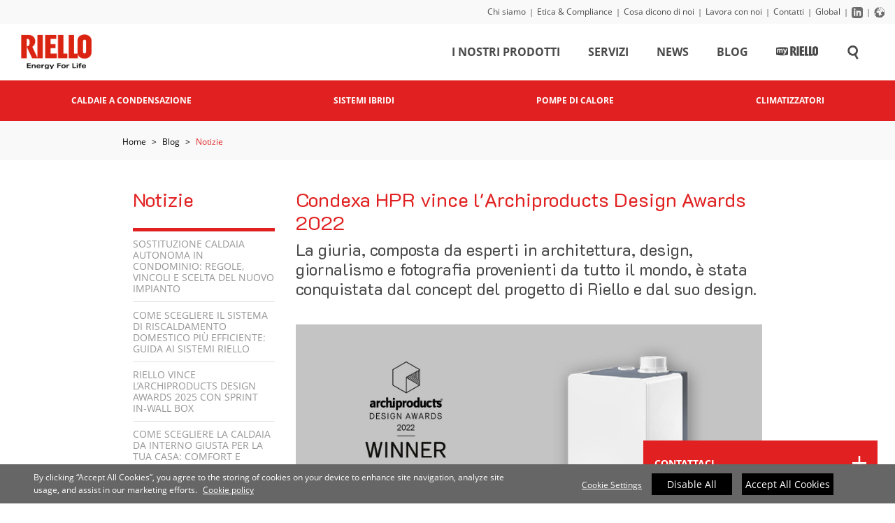

--- FILE ---
content_type: text/html;charset=UTF-8
request_url: https://www.riello.it/blog/notizie/condexa-hpr-vince-l-archiproducts-design-awards-2022
body_size: 11833
content:
<!DOCTYPE html>
<html lang="it" class="no-js">
    <head>
        
        

<meta charset="UTF-8">
<meta http-equiv="content-language" content="it">

<meta http-equiv="Content-Type" content="text/html; charset=utf-8"/>
<title>Premiato Condexa HPR agli Archiproducts Design Awards 2022</title>
<meta name="description" content="La giuria è stata conquistata dal concept del progetto di Riello e dal suo design."/>
<meta name="keywords" content=""/>
<meta name="robots" content=""/>
<link rel="canonical" href="https://www.riello.it/blog/notizie/condexa-hpr-vince-l-archiproducts-design-awards-2022"/>
<meta property="og:url" content="https://www.riello.it/blog/notizie/condexa-hpr-vince-l-archiproducts-design-awards-2022"/>
<meta property="og:type" content="-"/>
<meta property="og:image" content="http://www.riello.it/media/prodotti/condexa-hpr/myriello-winner-preview.jpg"/>
<meta property="og:title" content="Premiato Condexa HPR agli Archiproducts Design Awards 2022"/>
<meta property="og:description" content="La giuria è stata conquistata dal concept del progetto di Riello e dal suo design."/>

<meta name="facebook-domain-verification" content="dzofowvb4qjenbkisi6paeqk9k1g6f" />
<meta name="trustpilot-one-time-domain-verification-id" content="b754674b-45b0-4a90-b5a5-9aee9dd61bac"/>

<!-- OneTrust Cookies Consent Notice start for riello.it -->
<script type="text/javascript" src="https://cdn.cookielaw.org/consent/33d14ce0-3da7-490c-8e6e-de66c5129075/OtAutoBlock.js" ></script>
<script src="https://cdn.cookielaw.org/scripttemplates/otSDKStub.js"  type="text/javascript" charset="UTF-8" data-domain-script="33d14ce0-3da7-490c-8e6e-de66c5129075" ></script>
<script type="text/javascript">
function OptanonWrapper() { }
</script>
<!-- OneTrust Cookies Consent Notice end for riello.it -->

<!-- Google Tag Manager -->
<script>(function(w,d,s,l,i){w[l]=w[l]||[];w[l].push({'gtm.start':
new Date().getTime(),event:'gtm.js'});var f=d.getElementsByTagName(s)[0],
j=d.createElement(s),dl=l!='dataLayer'?'&l='+l:'';j.async=true;j.src=
'https://www.googletagmanager.com/gtm.js?id='+i+dl;f.parentNode.insertBefore(j,f);
})(window,document,'script','dataLayer','GTM-NRRFNBV');</script>
<!-- End Google Tag Manager -->

<script src="/engines/vendor/platinum.js"></script>

        

<meta http-equiv="X-UA-Compatible" content="IE=edge" />
<meta name="viewport" content="width=device-width, initial-scale=1.0">
<link rel="shortcut icon" type=image/x-icon href="/favicon.ico" />
<link rel="icon" href="/favicon.ico" />
<meta name="theme-color" content="#e12121">
<meta name="msapplication-TileImage" content="/engines/assets/images/app-icon/android/144.png" />
<meta name="msapplication-TileColor" content="#e12121" />
<meta name="msapplication-navbutton-color" content="#e12121" />
<meta name="msapplication-tap-highlight" content="no" />
<meta name="mobile-web-app-capable" content="yes" />
<meta name="application-name" content="Riello" />
<meta name="apple-mobile-web-app-capable" content="yes" />
<meta name="apple-mobile-web-app-title" content="" />
<meta name="apple-mobile-web-app-status-bar-style" content="black" />
<meta name="format-detection" content="telephone=no" />
<!--
<link rel="stylesheet" href="/engines/vendor/bootstrap-4/css/bootstrap.min.css" />
-->
<link rel="stylesheet" href="/engines/assets/css/style.css?v=2" />
<link rel="stylesheet" href="/engines/main/css/modal.css" />
<script src="/engines/assets/js/jquery-3.3.1.min.js"></script>
<script src="/engines/assets/js/collapse.js"></script>
<script type="text/javascript" defer="defer" src="https://extend.vimeocdn.com/ga4/75913414.js"></script>

<!--script src="/engines/vendor/bootstrap-4/js/bootstrap.min.js"></script-->
<!--<link rel="stylesheet" href="/engines/vendor/ekko/ekko-lightbox.css">
<script src="/engines/vendor/ekko/ekko-lightbox.min.js"></script>-->
<link rel="stylesheet" href="/engines/vendor/aos/aos.css" />

<style>
    ul.parsley-errors-list{list-style:none;color:#df0000;margin-left:0;padding-left:0}
    .parsley-required{color:#df0000}
    .ekko-lightbox-nav-overlay a {
        color: #e12121;
    }
</style>

<META HTTP-EQUIV="CACHE-CONTROL" CONTENT="NO-CACHE">
<META HTTP-EQUIV="EXPIRES" CONTENT="Mon, 22 Jul 2002 11:12:01 GMT">

<link rel="alternate" href="https://www.riello.com/belgium/nl" hreflang="nl-be" />
<link rel="alternate" href="https://www.riello.com/belgium/fr" hreflang="fr-be" />
<link rel="alternate" href="https://www.riello.com/north-america" hreflang="en-ca" />
<link rel="alternate" href="https://www.riello.com/north-america" hreflang="en-us" />
<link rel="alternate" href="https://www.riello.com/china/" hreflang="zh-cn" />
<link rel="alternate" href="https://www.riello.com/croatia/" hreflang="hr-hr" />
<link rel="alternate" href="https://www.riello.com/czech-republic/" hreflang="cs-cz" />
<link rel="alternate" href="https://www.riello.com/france/" hreflang="fr-fr" />
<link rel="alternate" href="https://www.riello.com/germany/" hreflang="de-de" />
<link rel="alternate" href="https://www.riello.com/hungary/" hreflang="hu-hu" />
<link rel="alternate" href="https://www.riello.it/" hreflang="x-default" />
<link rel="alternate" href="https://www.riello.com/latvia/" hreflang="lv-lv" />
<link rel="alternate" href="https://www.riello.com/poland/" hreflang="pl-pl" />
<link rel="alternate" href="https://www.riello.com/romania/" hreflang="ro-ro" />
<link rel="alternate" href="https://www.riello.com/russia/" hreflang="ru-ru" />
<link rel="alternate" href="https://www.riello.com/spain/" hreflang="es-es" />
<link rel="alternate" href="https://www.riello.com/slovenia/" hreflang="sl-si" />
<link rel="alternate" href="https://www.riello.com/switzerland/it" hreflang="it-ch" />
<link rel="alternate" href="https://www.riello.com/switzerland/de" hreflang="de-ch" />
<link rel="alternate" href="https://www.riello.com/switzerland/fr" hreflang="fr-ch" />
<link rel="alternate" href="https://www.rielloburners.co.uk/" hreflang="en-gb" />
<link rel="alternate" href="https://www.riello.com/international" hreflang="en" />


<meta property="og:site_name" content="Riello">
<meta property="og:url" content="https://www.riello.it/">
<meta property="og:type" content="website">

<!-- Facebook Meta Tags -->
<meta property="og:title" content="Riello - Riscaldamento e condizionamento">
<meta property="og:description" content="Riello, leader italiano in sistemi per riscaldamento e condizionamento domestico e professionale.">
<meta property="og:image" content="https://www.riello.it/loghi/logoriello.png">
<meta property="og:url" content="">
<meta property="og:site_name" content="">
<meta property="og:type" content="website">
        
<!-- Twitter Meta Tags -->
<meta name="twitter:card" content="summary_large_image">
<meta name="twitter:title" content="Riello - Riscaldamento e condizionamento">
<meta name="twitter:description" content="Riello, leader italiano in sistemi per riscaldamento e condizionamento domestico e professionale.">
<meta name="twitter:image" content="https://www.riello.it/loghi/logoriello.png">
<!-- Meta Tags Generated via https://toolsaday.com -->


<script src="https://cdn.jsdelivr.net/npm/gsap@3.12.5/dist/gsap.min.js"></script>
<script type="module" crossorigin src="/engines/assets/widget/index.fd1dddae.js"></script>
<link rel="stylesheet" href="/engines/assets/widget/index.d3fee1b4.css">
        
    </head>

    <body class="blockscroll">
        <!-- Google Tag Manager (noscript) -->
<noscript><iframe src="https://www.googletagmanager.com/ns.html?id=GTM-NRRFNBV"
height="0" width="0" style="display:none;visibility:hidden"></iframe></noscript>
<!-- End Google Tag Manager (noscript) -->

        


<div class="nav-container">
    
    <nav class="secondary container-fluid bg-light py-1 d-none d-md-block">
        <div class="row">
            <div class="col-12 text-right small">
                <a target="_self" href="/azienda/chi-siamo">Chi siamo</a>
<span class="separator">|</span>

<a target="_self" href="/etica-compliance">Etica & Compliance</a> 
<span class="separator">|</span>

<a href="/#cosa-dicono-di-noi">Cosa dicono di noi</a> 
<span class="separator">|</span>

<a target="_blank" href="/azienda/lavora-con-noi">Lavora con noi</a> 
<span class="separator">|</span>

<a target="_self" href="/azienda/contatti">Contatti</a> 
<span class="separator">|</span>

<a target="_blank" href="https://www.riello.com" target="_blank">Global</a> 
<span class="separator">|</span>

<!-- segue linkedin e icona mondo -->

                <a target="_blank" href="https://www.linkedin.com/company/riello-corporate-/" title="LinkedIn Profile"><svg onmouseover="$(this).attr('fill', '#0073B1')" onmouseout="$(this).attr('fill', '#6e6e6e')" fill="#6e6e6e" xmlns="http://www.w3.org/2000/svg" width="16" height="16" viewBox="0 0 24 24"><path d="M19 0h-14c-2.761 0-5 2.239-5 5v14c0 2.761 2.239 5 5 5h14c2.762 0 5-2.239 5-5v-14c0-2.761-2.238-5-5-5zm-11 19h-3v-11h3v11zm-1.5-12.268c-.966 0-1.75-.79-1.75-1.764s.784-1.764 1.75-1.764 1.75.79 1.75 1.764-.783 1.764-1.75 1.764zm13.5 12.268h-3v-5.604c0-3.368-4-3.113-4 0v5.604h-3v-11h3v1.765c1.396-2.586 7-2.777 7 2.476v6.759z"></path></svg></a>

                <span class="separator">|</span>
                <div class="languages"><a data-toggle="modal" data-target="#modal-riello" title="Languages" style="cursor:pointer"><img class="icon" src="/engines/assets/images/world.png" alt="World"/></a></div>

            </div>
        </div>
    </nav>

    <nav class="menu primary container-fluid">
  <div class="row align-items-center">
    
    <div class="col-6 col-sm-3 col-lg-3">
      <a class="logo logo__desktop" href="/"><img src="/engines/assets/images/logofull.png" alt="Riello"></a>
      <a class="logo logo__mobile" href="/"> <img src="/engines/assets/images/logo.png" alt="Riello"></a>
    </div>
    
    <div class="col-6 col-sm-9 col-lg-9 d-flex d-md-block justify-content-end">
      <button class="nav_toggle d-md-none" aria-label="Bottone per menu"><span class="icon"></span></button>
      <ul>
       
        <li class="breadcrumbs">
          <button class="d-none"> <i class="back"> </i><span class="label"></span></button>
        </li>

        <li class="nav-item submenu">
          <a  target="_self" href="/catalogo">I nostri prodotti</a>
          <button data-breadcrumb="Prodotti" aria-label="Pagina Prodotti"><i class="icon-right-arrow go-to-submenu"></i></button>
          <div class="submenu-container">
            <nav class="submenu-item d-xl-block d-lg-block d-md-block d-sm-none d-none">
              <div class="item"><a href="/prodotti/caldaie-a-condensazione">Caldaie a Condensazione</a></div>
              <!--<div class="item"><a href="/catalogo/caldaie">Caldaie Residenziali</a></div>-->
              <div class="item"><a href="/catalogo/caldaie#R030_020">Caldaie standard murali</a></div>
              <div class="item"><a href="/catalogo/caldaie#R030_040">Caldaie a basamento</a></div>
              <div class="item"><a href="/catalogo/caldaie-professionali">Caldaie Professionali</a></div>
              <div class="item"><a href="/prodotti/sistemi-ibridi-casa">Sistemi ibridi</a></div>
              <div class="item"><a href="/prodotti/pompe-di-calore-casa">Pompe di calore</a></div>
              <div class="item"><a href="/catalogo/aria-calda">Aria calda</a></div>
              <div class="item"><a href="/catalogo/scalda-acqua">Scalda acqua</a></div>
              <div class="item"><a href="/catalogo/solare-termico">Solare termico</a></div>
              <div class="item"><a href="/prodotti/climatizzatori">Climatizzatori</a></div>
              <div class="item"><a href="/catalogo/condizionamento#R060_020">Climatizzatori commerciali</a></div>
              <div class="item"><a href="/catalogo/fotovoltaico">Fotovoltaico</a></div>
              <div class="item"><a href="/catalogo/complementi-impianto">Complementi d'impianto</a></div>
              <div class="item"><a href="/prodotti/bruciatori">Bruciatori</a></div>
              <div class="item"><a href="/catalogo/ricerca">Ricerca</a></div>
              <div class="item"><a href="/catalogo/catalogo-riello-2024">Catalogo Riello</a></div>
            </nav>
            <nav class="submenu-item d-xl-none d-lg-none d-md-none d-sm-block d-xs-block">
              <div class="item" style="border-bottom: 1px solid #fff; border-top: 1px solid #fff; background-color: #e12121;"><a href="/prodotti/caldaie-a-condensazione">Caldaie a Condensazione</a></div>
              <!--<div class="item"><a href="/catalogo/caldaie">Caldaie Residenziali</a></div>-->
              <div class="item" style="border-bottom: 1px solid #fff; background-color: #e12121;"><a href="/prodotti/sistemi-ibridi-casa">Sistemi ibridi</a></div>
              <div class="item" style="border-bottom: 1px solid #fff; background-color: #e12121;"><a href="/prodotti/pompe-di-calore-casa">Pompe di calore</a></div>
              <div class="item" style="border-bottom: 1px solid #fff; background-color: #e12121;"><a href="/prodotti/climatizzatori">Climatizzatori</a></div>
              <div class="item"><a href="/catalogo/caldaie#R030_020">Caldaie standard murali</a></div>
              <div class="item"><a href="/catalogo/caldaie#R030_040">Caldaie a basamento</a></div>
              <div class="item"><a href="/catalogo/caldaie-professionali">Caldaie Professionali</a></div>         
              <div class="item"><a href="/catalogo/aria-calda">Aria calda</a></div>
              <div class="item"><a href="/catalogo/scalda-acqua">Scalda acqua</a></div>
              <div class="item"><a href="/catalogo/solare-termico">Solare termico</a></div>
              <div class="item"><a href="/catalogo/condizionamento#R060_020">Climatizzatori commerciali</a></div>
              <div class="item"><a href="/catalogo/fotovoltaico">Fotovoltaico</a></div>
              <div class="item"><a href="/catalogo/complementi-impianto">Complementi d'impianto</a></div>
              <div class="item"><a href="/prodotti/bruciatori">Bruciatori</a></div>
              <div class="item"><a href="/catalogo/ricerca">Ricerca</a></div>
              <div class="item"><a href="/catalogo/catalogo-riello-2024">Catalogo Riello</a></div>
            </nav>
          </div>
        </li>         

        <li class="nav-item submenu">
          <a  target="_self" href="/servizi">Servizi</a>
          <button data-breadcrumb="Servizi" aria-label="Pagina Servizi"> <i class="icon-right-arrow go-to-submenu"></i></button>
          <div class="submenu-container">
            <nav class="submenu-item">
              <div class="item"><a href="/vendita">VENDITA</a></div>
              <div class="item"><a href="/assistenza/cerca-assistenza-riello">ASSISTENZA</a></div>
              <div class="item"><a href="/servizi/documentazione">Documentazione</a></div>
              <div class="item"><a href="/myriello/catalogo-bim">Modelli BIM</a></div>
              <div class="item"><a href="https://www.myeasycomfort.com/" target="_blank">Registra il tuo prodotto</a></div>
              <div class="item"><a href="/servizi/estensioni-di-garanzia">Estensioni di garanzia</a></div>
              <div class="item"><a href="/servizi/attivagaranziaconvenzionale">Attiva garanzia convenzionale</a></div>
              <div class="item"><a href="/servizi/piani-di-manutenzione">PIANI DI MANUTENZIONE</a></div>
              <div class="item"><a href="/servizi/formazione-per-professionisti">Formazione per Professionisti</a></div>
              <div class="item"><a href="/servizi/servizi-progettisti">Servizi per i progettisti</a></div>
              <div class="item"><a href="/servizi/servizi-per-i-bruciatori">SERVIZI PER I BRUCIATORI</a></div>
              <div class="item"><a href="/servizi/servizio-clienti">Servizio Clienti</a></div>
              <div class="item"><a href="/servizi/piattaforma-x-bonus-conto-termico-gse">Richiesta contributo Conto Termico GSE</a></div>
              <div class="item"><a href="/servizi/genera-etichetta-erp">ETICHETTA ErP</a></div>
              <div class="item"><a href="/servizi/faq">FAQ</a></div>
              <!--<div class="item"><a href="/servizi/convenzione-intesasanpaolo-riello">Convenzione Intesa Sanpaolo – Riello</a></div>-->
              <div class="item"><a href="/servizi/condizioni-generali-di-vendita">Condizioni Generali di Vendita</a></div>
            </nav>
          </div>
        </li>   
        
        <li class="nav-item submenu">
          <a  target="_self" href="/news">News</a>
          <button data-breadcrumb="News" aria-label="Pagina News"> <i class="icon-right-arrow go-to-submenu"></i></button>
          <div class="submenu-container">
            <nav class="submenu-item">
              <div class="item"><a href="/riello-per-lambiente">Riello per l’Ambiente</a></div>
              <div class="item"><a href="/sostenibilita">Sostenibilità Riello</a></div>
    			<div class="item"><a href="/comunicati-stampa">Comunicati stampa</a></div>
              <div class="item"><a href="/news/prodotti">Speciali Prodotto</a></div>
            </nav>
          </div>
        </li>     
    
		
        <!--
        <li class="nav-item submenu">
          <a  target="_self" href="/news">News</a>
          <button data-breadcrumb="News" aria-label="Pagina News"> <i class="icon-right-arrow go-to-submenu"></i></button>
          <div class="submenu-container">
            <nav class="submenu-item">
              <div class="item"><a href="/news/approfondimenti">Approfondimenti</a></div>
              <div class="item"><a href="/blog/riello-per-lambiente">Riello per l’Ambiente</a></div>
              <div class="item"><a href="/sostenibilita">Sostenibilità Riello</a></div>
              <div class="item"><a href="/news/prodotti">Speciali Prodotto</a></div>
              <div class="item"><a href="/blog/focus-idrogeno">Focus Idrogeno</a></div>
              <div class="item"><a href="/myriello/progetti">Progetti realizzati</a></div>
              <div class="item"><a href="/comunicati-stampa">Comunicati stampa</a></div>
            </nav>
          </div>
        </li>      
        -->
        
        <li class="nav-item submenu">
          <a  target="_self" href="/blog">Blog</a>
          <button data-breadcrumb="Blog" aria-label="Blog"> <i class="icon-right-arrow go-to-submenu"></i></button>
		</li>

        <li class="nav-item d-md-none"> 	 
          <a target="_self" href="/azienda/chi-siamo">Chi siamo</a>
        </li>

        <!--<li class="nav-item d-md-none">   
          <a target="_self" href="/azienda/mission">Mission</a> 
        </li>-->

        <li class="nav-item d-md-none">  
          <a target="_self" href="/azienda/contatti">Contatti</a> 
        </li>

        <li class="nav-item d-md-none">   
          <a target="_self" href="https://www.riello.com">Global</a> 
        </li>

        <li class="nav-item myriello">
          <a href="/myriello"><svg xmlns="http://www.w3.org/2000/svg" viewbox="0 0 862.21 196.05">
            <title>myRIELLO</title>
            <path class="cls-1" d="M423.6,190.3l-.29-.62c-.48-.79-.94-1.58-1.34-2.38.4.8.86,1.59,1.34,2.38L381.66,99.8s24-12,24-45.22c0-35.93-32.67-51.92-50.26-51.92H291.91V194h45V101.14l.07-2s0-.71-.07-2V36.61s12-2.33,18.17,4.65c4.29,5,5,11.3,5,22,0,11.31,0,18.3-4.34,24a24,24,0,0,1-18.79,10v4L380.11,194h46.11c-.92-1.29-1.81-2.55-2.62-3.85Z"></path>
            <path class="cls-1" d="M466.78,2.66H423.6V190.12c.81,1.3,1.7,2.56,2.62,3.85h40.56Z"></path>
            <polygon class="cls-1" points="485.68 2.67 485.68 193.97 580.09 193.97 580.09 155.77 530.09 155.77 530.09 112.17 570.22 112.17 570.22 78.24 530.09 78.24 530.09 36.27 576.08 36.27 576.08 2.67 485.68 2.67"></polygon>
            <polygon class="cls-1" points="590.28 2.67 590.28 193.97 666.15 193.97 666.15 155.77 634.35 155.77 634.35 2.67 590.28 2.67"></polygon>
            <path class="cls-1" d="M817.78,141.15c0,7-5.53,13-12,13h-1c-6.74,0-12-6-12-13V54.6c0-7,5.28-12.68,12-12.68h1c6.47,0,12,5.67,12,12.68ZM808.85,0h-7.72c-24.68,0-52.78,18.66-52.78,49.58v95.56a54.35,54.35,0,0,0,1.12,11H720.31V2.67H676.48V194H750.8V161.41c6.88,21.51,27.3,34.64,50.33,34.64h7.72c28.66,0,53.36-20,53.36-50.91V49.58C862.21,18.66,832.28,0,808.85,0"></path>
            <path class="cls-1" d="M127.28,18.18h-9.44C51.72,18.18,0,26.74,0,37.32V167.94c0,10.51,51.72,19.58,117.84,19.58h9.44c63.39,0,117.66-9.07,117.66-19.58V37.32C244.94,26.74,190.67,18.18,127.28,18.18Zm6.13,105.61q0,7.19-5.51,10.28t-17.06,3.09v-55q0-5.69-2.51-9c-1.67-2.22-4.29-3.34-7.86-3.34a12.12,12.12,0,0,0-9,3.76q-3.68,3.77-3.68,12.63v37.63q0,7.19-5.43,10.28t-16.81,3.09v-55q0-5.69-2.51-9c-1.67-2.22-4.24-3.34-7.69-3.34Q42.43,69.77,42.44,87v36.79q0,7.19-5.52,10.28t-17,3.09V67.93q0-8.36,5.35-12.87t16.22-4.52v9.87a28.61,28.61,0,0,0-4.18,5.68l1.17.67A45.69,45.69,0,0,1,49.55,54.64a23.22,23.22,0,0,1,13.8-4.1q14.2,0,19.73,14.21A30.47,30.47,0,0,1,93.78,54.3a28.89,28.89,0,0,1,14.72-3.76q11.37,0,18.14,8.36t6.77,21.24ZM190.77,143q-5.85,14.21-13,20.9a24.75,24.75,0,0,1-17.64,6.69,13.49,13.49,0,0,1-11-4.93q-4-4.94-4-14.47a43.94,43.94,0,0,0,8.86,1,16.15,16.15,0,0,0,6.86-1.25,13.91,13.91,0,0,0,5.1-4.6,59.19,59.19,0,0,0,5.44-10l2.5-5.69-32.1-78.26A11.22,11.22,0,0,1,146.21,51a37.4,37.4,0,0,1,5.43-.5,21.68,21.68,0,0,1,9.62,2.17,11.28,11.28,0,0,1,5.93,6.19l16.39,43.65-2.84,8.19,1.51.5,20.4-52.34a11.67,11.67,0,0,1,5.93-6.27,21.64,21.64,0,0,1,9.62-2.09,37.4,37.4,0,0,1,5.43.5,11.34,11.34,0,0,1,4.44,1.34Z"></path>
          </svg></a>
        </li>

        <!-- RICERCA -->
        <li class="nav-item submenu d-none d-md-block">
          <a target="_self" href="/ricerca" aria-label="Cerca sul sito"><svg width="20" height="20" style="margin-top:-2px" version="1.1" id="Capa_1" xmlns="http://www.w3.org/2000/svg" xmlns:xlink="http://www.w3.org/1999/xlink" x="0px" y="0px"
viewBox="0 0 183.792 183.792" style="enable-background:new 0 0 183.792 183.792;" xml:space="preserve"  fill="#4a4a4a">
          <path d="M54.734,9.053C39.12,18.067,27.95,32.624,23.284,50.039c-4.667,17.415-2.271,35.606,6.743,51.22
                   c12.023,20.823,34.441,33.759,58.508,33.759c7.599,0,15.139-1.308,22.287-3.818l30.364,52.592l21.65-12.5l-30.359-52.583
                   c10.255-8.774,17.638-20.411,21.207-33.73c4.666-17.415,2.27-35.605-6.744-51.22C134.918,12.936,112.499,0,88.433,0
                   C76.645,0,64.992,3.13,54.734,9.053z M125.29,46.259c5.676,9.831,7.184,21.285,4.246,32.25c-2.938,10.965-9.971,20.13-19.802,25.806
                   c-6.462,3.731-13.793,5.703-21.199,5.703c-15.163,0-29.286-8.146-36.857-21.259c-5.676-9.831-7.184-21.284-4.245-32.25
                   c2.938-10.965,9.971-20.13,19.802-25.807C73.696,26.972,81.027,25,88.433,25C103.597,25,117.719,33.146,125.29,46.259z"/>
          </svg></a>
          <div class="submenu-container" style="margin-left:-165px">
            <nav class="submenu-item">
              <!--
              <div class="item"><a href="/vendita/ricerca-punto-vendita-riello">Agenzia di vendita</a></div>
              <div class="item"><a href="/assistenza/cerca-assistenza-riello">Centro di assistenza</a></div>
				-->
              <div class="item"><a href="/catalogo/ricerca">Catalogo prodotti</a></div>
              <div class="item"><a href="/ricerca">Ricerca nel sito</a></div>
            </nav>
          </div>
        </li>	
        
        <!-- RICERCA - solo mobile -->
        <li class="nav-item submenu d-md-none">
          <a target="_self" href="/ricerca">Cerca</a><button data-breadcrumb="Cerca" aria-label="Pagina Cerca"><i class="icon-right-arrow go-to-submenu"></i></button>
          <div class="submenu-container">
            <nav class="submenu-item">
              <!--<div class="item"><a href="/vendita/ricerca-punto-vendita-riello">Agenzia di vendita</a></div>-->
              <!--<div class="item"><a href="/assistenza/cerca-assistenza-riello">Centro di assistenza</a></div>-->
              <div class="item"><a href="/catalogo/ricerca">Catalogo prodotti</a></div>
              <div class="item"><a href="/ricerca">Ricerca nel sito</a></div>
            </nav>
          </div>
        </li>	

        <!-- LINKEDIN - solo mobile -->
        <li class="nav-item d-md-none">   
          <a target="_blank" href="https://www.linkedin.com/company/riello-corporate-/" title="LinkedIn Profile">
            <svg fill="#ffffff" xmlns="http://www.w3.org/2000/svg" width="16" height="16" viewBox="0 0 24 24"><path d="M19 0h-14c-2.761 0-5 2.239-5 5v14c0 2.761 2.239 5 5 5h14c2.762 0 5-2.239 5-5v-14c0-2.761-2.238-5-5-5zm-11 19h-3v-11h3v11zm-1.5-12.268c-.966 0-1.75-.79-1.75-1.764s.784-1.764 1.75-1.764 1.75.79 1.75 1.764-.783 1.764-1.75 1.764zm13.5 12.268h-3v-5.604c0-3.368-4-3.113-4 0v5.604h-3v-11h3v1.765c1.396-2.586 7-2.777 7 2.476v6.759z"></path></svg></a> 
        </li>
        
        <!-- PAESI - solo mobile -->
        <li class="languages d-md-none">
          <span class="text-white" data-toggle="modal" data-target="#modal-riello">Seleziona Paese</span>
        </li>

      </ul>
      <div class="deco d-md-none"></div>
    </div>
  </div>
</nav>


</div>

<style>
    .modal.language-overlay .modal-dialog .modal-content .site-list a { font-size:16px  }
</style>
<div class="modal fade language-overlay" id="modal-riello" tabindex="-1" role="dialog">
    <div class="modal-dialog" role="document">
        <div class="modal-content">
            <div class="modal-body">
                <div class="container">
                    <div class="row">
                        <div class="col-10">
                            <h2 style="font-size: 2em; color: #e12121; margin-bottom: 1em; font-family: K2D, Helvetica, Arial, sans-serif; text-transform: capitalize; font-weight: 500;">Seleziona Paese</h2>
                        </div>
                        <div class="col-2">
                            <button class="close" type="button" data-dismiss="modal" aria-label="Close"><span aria-hidden="true"> <img src="/engines/assets/images/svg/close.svg" alt="Close"/></span></button>
                        </div>
                    </div>

                    <div class="site-list">
                        <a href="//www.riello.com/international" target="_blank"> <img style="margin:0 15px 0 5px" class="flag" src="/engines/assets/images/flags/international.png" alt="International">International</a>
                        <!--<a href="//www.riello.com/belgium/" target="_blank"> <img class="flag" src="/engines/assets/images/flags/be.jpg" alt="Belgium"/>België/Belgique (Belgium)</a>-->
                        <a href="//www.riello.com/north-america" target="_blank"> <img class="flag" src="/engines/assets/images/flags/ca.jpg" alt="Canada"/>Canada</a>
                        <a href="//www.riello.com/china/" target="_blank"><img class="flag" src="/engines/assets/images/flags/ch.jpg" alt="China"/>中国 (China)</a>
                        <!--<a href="//www.riello.com/croatia/" target="_blank"> <img class="flag" src="/engines/assets/images/flags/cz.jpg" alt="Croatia"/>Hrvatska (Croatia)</a>
                        <a href="//www.riello.com/czech-republic/" target="_blank"> <img class="flag" src="/engines/assets/images/flags/cr.jpg" alt="Czech Republic"/>Česká Republika (Czech Republic)</a>-->
                        <a href="//www.riello.com/france" target="_blank"> <img class="flag" src="/engines/assets/images/flags/fr.jpg" alt="France"/>France (France)</a>
                        <a href="//www.riello.com/germany/" target="_blank"> <img class="flag" src="/engines/assets/images/flags/de.jpg" alt="Germany"/>Deutschland (Germany)</a>
                        <!--<a href="//www.riello.com/hungary/" target="_blank"> <img class="flag" src="/engines/assets/images/flags/hu.jpg" alt="Hungary"/>Magyarország (Hungary)</a>-->
                        <a href="//www.riello.it/"> <img class="flag" src="/engines/assets/images/flags/it.jpg" alt="Italy"/>Italia (Italy)</a>
                        <!--<a href="//www.riello.com/latvia/" target="_blank"> <img class="flag" src="/engines/assets/images/flags/la.jpg" alt="Latvia"/>Latvija (Latvia)</a>-->
                        <a href="//www.riello.com/poland/" target="_blank"> <img class="flag" src="/engines/assets/images/flags/po.jpg" alt="Poland"/>Polska (Poland)</a>
                        <a href="//www.riello.com/romania/" target="_blank"> <img  class="flag" src="/engines/assets/images/flags/ro.jpg" alt="Romania"/>România (Romania)</a>
                        <!--a href="//www.riello.com/russia/"> <img  height="23"  class="flag" src="/engines/assets/images/flags/ru.jpg" alt="Russia">Россия (Russia)</a-->
                        <a href="//www.riello.com/spain/" target="_blank"> <img class="flag" src="/engines/assets/images/flags/es.jpg" alt="Spain"/>España (Spain)</a>
                        <!--<a href="//www.riello.com/slovenia/" target="_blank"> <img class="flag" src="/engines/assets/images/flags/slo.jpg" alt="Slovenia"/>Slovenija (Slovenia)</a>
                        <a href="//www.riello.com/switzerland/" target="_blank"> <img class="flag" src="/media/su.jpg" alt="Switzerland"/>Svizzera (Switzerland)</a>-->
                        <a href="//www.rielloburners.co.uk/" target="_blank"> <img class="flag" src="/engines/assets/images/flags/uk.jpg" alt="United Kingdom"/>United Kingdom</a>
                        <a href="//www.riello.com/north-america" target="_blank"> <img class="flag" src="/engines/assets/images/flags/us.jpg" alt="United States"/>United States</a></div>
                </div>
            </div>
        </div>
    </div>
</div>
		



<div class="bg-primary d-none d-md-flex justify-content-around products-selector">
    <a href="/prodotti/caldaie-a-condensazione"><span class="hover-fx"></span><span class="label">Caldaie a condensazione</span></a>
<!--<a href="/catalogo/caldaie-professionali"><span class="hover-fx"></span><span class="label">Caldaie professionali</span></a>-->
<a href="/prodotti/sistemi-ibridi-casa"><span class="hover-fx"></span><span class="label">Sistemi ibridi</span></a>
<a href="/prodotti/pompe-di-calore-casa"><span class="hover-fx"></span><span class="label">Pompe di calore</span></a>
<!--<a href="/catalogo/solare-termico"><span class="hover-fx"></span><span class="label">Solare termico</span></a>-->
<a href="/prodotti/climatizzatori"><span class="hover-fx"></span><span class="label">Climatizzatori</span></a>
<!--<a href="/catalogo/fotovoltaico"><span class="hover-fx"></span><span class="label">Fotovoltaico</span></a>
<a href="/catalogo/complementi-impianto"><span class="hover-fx"></span><span class="label">Complementi d’impianto</span></a>
<a href="/catalogo/focus-bruciatori"><span class="hover-fx"></span><span class="label">Bruciatori</span></a>
-->
</div>
    

        

<div class="breadcrumb-container bg-light">
    <div class="container">
        <ul class="breadcrumb py-2">
            
                
                    <li class="breadcrumb-item"><a href="/">Home</a></li>
                
            
                
                    <li class="breadcrumb-item"><a href="/blog">Blog</a></li>
                
            
                
                    <li class="breadcrumb-item"><span>Notizie</span></li>
                
            
        </ul>
    </div>
</div>


        <div class="container py-5">
            


































<section class="focus">
    <div class="container">



        <div class="row">
            <div class="col-sm-3">
			<h3 class="text-primary mb-3">Notizie</h3>
                <aside data-plugin="sticky-sidebar">
                    <button class="btn btn-outline-primary sidebar_toggle d-sm-none mb-2"> Ultimi articoli<i class="arrow-right ml-1"></i></button>
                    <div class="sidebar">
                        <button class="btn btn-link sidebar_toggle d-sm-none close-btn">&times;</button>
                        <ul>
                            
                            <li><a href="/blog/notizie/sostituzione-caldaia-autonoma-in-condominio-regole-vincoli-e-scelta-del-nuovo-impianto">Sostituzione caldaia autonoma in condominio: regole, vincoli e scelta del nuovo impianto</a></li>
                                
                            <li><a href="/blog/notizie/come-scegliere-il-sistema-di-riscaldamento-domestico-piu-efficiente-guida-ai-sistemi-riello">Come scegliere il sistema di riscaldamento domestico più efficiente: guida ai sistemi Riello</a></li>
                                
                            <li><a href="/blog/notizie/sprint-in-wall-box-design-award-2025">Riello vince l’Archiproducts Design Awards 2025 con Sprint In-Wall Box</a></li>
                                
                            <li><a href="/blog/notizie/come-scegliere-la-caldaia-da-interno-giusta-per-la-tua-casa-comfort-e-risparmio">Come scegliere la caldaia da interno giusta per la tua casa: comfort e risparmio</a></li>
                                
                            <li><a href="/blog/notizie/sistemi-ibridi-per-edifici-residenziali-efficienza-comfort-e-risparmio">Sistemi ibridi per edifici residenziali: efficienza, comfort e risparmio</a></li>
                                
                            <li><a href="/blog/notizie/sistemi-ibridi-factory-made-riello-efficienza-integrata-per-il-comfort-del-futuro">Sistemi Ibridi “Factory Made” Riello: efficienza integrata per il comfort del futuro</a></li>
                                
                            <li><a href="/blog/notizie/pompe-di-calore-inverter-comfort-intelligente-e-risparmio-reale">Pompe di calore inverter: comfort intelligente e risparmio reale</a></li>
                                
                            <li><a href="/blog/notizie/caldaie-da-esterno-soluzioni-efficienti-per-ogni-esigenza">Caldaie da esterno: soluzioni efficienti per ogni esigenza</a></li>
                                
                            <li><a href="/blog/notizie/cosa-fare-prima-di-accendere-il-condizionatore-in-estate-guida-alla-manutenzione-e-all-efficienza">Cosa fare prima di accendere il condizionatore in estate: guida alla manutenzione e all'efficienza</a></li>
                                
                            <li><a href="/blog/notizie/termostati-smart-come-funzionano-e-perche-conviene-installarli">Termostati smart: come funzionano e perché conviene installarli</a></li>
                                
                        </ul>
                    </div>
                    <div class="deco"></div>
                </aside>
                
               
            </div>

            <div class="col-sm-9"> 

                <h1 class="h3 text-primary">Condexa HPR vince l'Archiproducts Design Awards 2022</h1>
                <h4>La giuria, composta da esperti in architettura, design, giornalismo e fotografia provenienti da tutto il mondo, è stata conquistata dal concept del progetto di Riello e dal suo design.</h4>
<p>&nbsp;</p>
<div class="row">
<div class="col-md-12">
<img class="img-fluid" src="/media/prodotti/condexa-hpr/condexa-winner.jpg" alt="Condexa HPR archiproducts" width="100%" >
</div>
</div>
<p>&nbsp;</p>
<p>Riello è molto orgogliosa di aver ricevuto il <strong>Design Award 2022</strong> di <strong>Archiproduct</strong> per <strong>Condexa HPR</strong>: la nuova soluzione murale modulare di Riello, ideale per la sostituzione di vecchi generatori in centrali termiche di ridotte dimensioni.</p>
<p>&nbsp;</p>

<div class="row" style="background-color:#eee; padding:20px">
<p>La <strong>giuria</strong> dell'<strong>ADA 2022</strong> era composta da alcuni tra i <strong>professionisti più influenti</strong> del settore del <strong>design mondiale</strong>: 50 tra i più famosi studi di architettura, designer, editori, fotografi e direttori artistici di tutto il mondo. </p>

<p>Per la categoria <strong>Costruzioni</strong> la giuria del Design Award 2022 di Archiproducts è stata conquistata dal concept del progetto e dal design di <strong>Condexa HPR</strong> di Riello.</p>

<p>I <strong>vincitori</strong> sono stati scelti tra i prodotti che si sono distinti per il loro <strong>coraggio di innovare</strong> e al <strong>Design etico</strong>. Così come per la loro capacità di essere d’ispirazione nella loro categoria.</p>
  
  <p>Inoltre riceveranno il trofeo disegnato dallo studio spagnolo <strong>MUT Design</strong> e prodotto da <strong>De Castelli</strong>, che per questa edizione sfoggia la finitura <em>DeMarea Brass</em>, con un effetto “acquerello” ottenuto applicando all'ottone processi di ossidazione manuale.</p>
  <p>Il <strong>premio per i designer</strong> dei prodotti vincitori sarà realizzato da <strong>Salvatori</strong> e disegnato da <strong>Michael Anastassiades</strong>. Il monolite in marmo <strong>Gris du Marais®</strong>, le cui striature più chiare si mescolano ai toni più profondi e cangianti della pietra, si ispira al logo Archiproducts Design Awards.</p>
<p>&nbsp;</p>
<a href="https://www.riello.it/news/prodotti/condexa-hpr"><strong>> Per saperne di più su Condex HPR clicca qui</strong></a>
</div>

                <br><br>
                <i>15/12/2022</i>
            </div>
        </div>
    </div>
</section>






























        </div>
 
        



<!-- Prefooter sticky (cerca assistenza, cerca agenzia) -->
<ul class="menu-widget">
  <li>
    <a href="/servizi/servizio-clienti" title="Servizio clienti Riello">
      <img src="/engines/assets/widget/servizio-clienti.3d16f444.svg" alt="Icona Servizio clienti">
      Servizio Clienti Riello
    </a>
  </li>
  <li>
    <a href="/assistenza/cerca-assistenza-riello" title="Cerca Servizio Assistenza Tecnica">
      <img src="/engines/assets/widget/assistenza-tecnica.47d8e143.svg" alt="Icona SAT">
      Cerca Servizio Assistenza Tecnica
    </a>
  </li>
  <li>
    <a href="/vendita/ricerca-punto-vendita-riello" title="Cerca Agenzia di Vendita">
      <img src="/engines/assets/widget/cerca-agenzia.f4e7368a.svg" alt="Icona Agenzia">
      Cerca Agenzia di Vendita
    </a>
  </li>
</ul>

			<button class="trigger-menu-widget">
  <span>CONTATTACI</span>
  <img src="/engines/assets/widget/info-25.svg" alt="Apri/Chiudi menu" class="icon-plus">
</button>

<style>
  .trigger-menu-widget:hover {
  background-color: #e12121!important;
  }
</style>

<!--div class="d-none d-md-block" id="fixed_side_banner_100">
<a href="https://www.riello.it/azienda/chi-siamo"><img src="https://www.riello.it/media/100years3.png" border="0" class="img-fluid" width="80"></a>
<div onclick="jQuery(this).parent('div').remove()"></div></div-->

<footer class="section">

    <div class="container">
        <div class="row">

            <div class="col-12 col-md-3 text-center text-md-left"><img class="logo-footer my-3 mt-md-0" src="/engines/assets/images/logo_light.png" alt="Riello logo"/>
                <ul class="mb-3 d-none d-md-block">
					<!-- elenco di elementi LI -->
<li><a target="_self" href="/azienda/chi-siamo">Chi siamo</a></li>
<li><a target="_self" href="/etica-compliance">Etica &amp; Compliance</a></li>
<li><a href="/#cosa-dicono-di-noi">Cosa dicono di noi</a></li>
<li><a target="_blank" href="/azienda/lavora-con-noi">Lavora con noi</a></li>
<li><a target="_self" href="/azienda/contatti">Contatti</a></li>
<li><a target="_blank" href="https://www.riello.com">Global</a></li>
                    
                    <li> <span style="cursor:pointer" data-toggle="modal" data-target="#modal-riello">Seleziona paese</span></li>
                </ul>

                <p class="small">
     Riello S.p.a. - Via Ing Pilade Riello, 7<br>
     37045 Legnago (VR) - Italia<br>
     Registro Imprese Verona<br>
     Codice Fiscale 02641790239
     P.IVA 02641790239<br>
     Capitale Sociale Euro 7.117.400 i.v.<br>
     Società a socio unico 
   </p>

            </div>
                
            <div class="col-8 col-sm-3 d-none d-md-block">
				<h3 class="pb-2 mb-3">Prodotti<br/>Riello</h3>
<ul>
  <li><a href="/prodotti/caldaie-a-condensazione">Caldaie a condensazione</a></li>
  <li><a href="/catalogo/caldaie">Caldaie standard murali</a></li>
  <li><a href="/catalogo/caldaie#R030_040">Caldaie a basamento</a></li>
  <li><a href="/catalogo/caldaie-professionali">Caldaie professionali</a></li>
  <li><a href="/prodotti/sistemi-ibridi-casa">Sistemi ibridi</a></li>
  <li><a href="/prodotti/pompe-di-calore-casa">Pompe di calore</a></li>
  <li><a href="/catalogo/aria-calda">Aria calda</a></li>
  <li><a href="/catalogo/scalda-acqua">Scalda acqua</a></li>
  <li><a href="/catalogo/solare-termico">Solare termico</a></li>
  <li><a href="/prodotti/climatizzatori">Climatizzatori</a></li>
  <li><a href="/catalogo/condizionamento#R060_020">Climatizzatori commerciali</a></li>
  <li><a href="/catalogo/fotovoltaico">Fotovoltaico</a></li>
  <li><a href="/catalogo/complementi-impianto">Complementi di impianto</a></li>
  <li><a href="/catalogo/focus-bruciatori">Bruciatori</a></li>
  <li><a href="/catalogo/ricerca">Ricerca</a></li>
  <li><a href="/catalogo/catalogo-riello-2024">Catalogo Riello</a></li>
</ul>
            </div>
                
            <div class="col-8 col-sm-3 d-none d-md-block">
				<h3 class="pb-2 mb-3">Riello<br>Per Te</h3>
<ul>
  <li><a href="/vendita">VENDITA</a></li>
  <li><a href="/assistenza/cerca-assistenza-riello">ASSISTENZA</a></li>
  <!--<li><a href="/servizi/convenzione-intesasanpaolo-riello">Convenzione Intesa Sanpaolo – Riello</a></li>-->
  <li><a href="/servizi/piattaforma-x-bonus-conto-termico-gse">Richiesta contributo Conto Termico GSE</a></li>
  <li><a href="/servizi/attivagaranziaconvenzionale">Attiva garanzia convenzionale</a></li>
  <li><a href="/servizi/registra-il-tuo-prodotto">Registra il tuo prodotto</a></li>
  <li><a href="/servizi/estensioni-di-garanzia">Estensioni di garanzia</a></li>
  <li><a href="/servizi/piani-di-manutenzione">PIANI DI MANUTENZIONE</a></li>
  <li><a href="/servizi/servizi-per-i-bruciatori">SERVIZI PER I BRUCIATORI</a></li>
  <li><a href="/servizi/formazione-per-professionisti">Formazione per Professionisti</a></li>
  <li><a href="/servizi/documentazione">Documentazione</a></li>
  <li><a href="/servizi/modelli-bim">Modelli BIM</a></li>
  <li><a href="/servizi/servizio-clienti">Servizio Clienti</a></li>
  <li><a href="/servizi/faq">FAQ</a></li>
  <li><a href="/servizi/condizioni-generali-di-vendita">Condizioni Generali di Vendita</a></li>
  <li><a href="/servizi/servizi-progettisti">Servizi per i progettisti</a></li>
  <li><a href="/servizi/servizio-clienti">Servizio Clienti</a></li>
  <li><a href="/blog">Blog</a></li>
</ul>
            </div>
                    
            <div class="col-8 col-sm-3 d-none d-md-block">
                <h3 class="pb-2 mb-3">Riello per il<br>Professionista</h3>
<ul>
  <li><a style="text-transform:none" href="/myriello">myRIELLO</a></li>
  <li><a href="https://ics.riello.it/login/agenzie">Agenzia di vendita</a></li>
  <li><a href="https://ics.riello.it/login/sta">Servizio Assistenza Tecnico</a></li>
  <li><a href="https://ics.riello.it/login/installatori">Installatore</a></li>
  <li><a href="https://ics.riello.it/login/termotecnici">Termotecnico</a></li>
  <li><a href="https://ics.riello.it/login/gestori-calore">Gestore Calore</a></li>
  <li><a href="/catalogo/ricerca">Documentazione</a></li>
  <li><a href="/myriello/catalogo-bim">Modelli BIM</a></li>
</ul>
            </div>

        </div>
    </div>

    <div class="policy">
        <div class="container">
            <div class="row">
                <div class="col-md-4 text-center text-md-left">
                    <p>Riello S.p.A.<br>
A <a href="https://www.corporate.carrier.com/" target="_blank" style="margin:0;">Carrier</a> Company - &copy;<script>document.write(new Date().getFullYear())</script> Carrier<br><a href="https://www.corporate.carrier.com/" target="_blank"><img src="https://images.carriercms.com/image/upload/h_150,q_100,f_auto/v1576864343/common/logos/carrier-logo.png" style="width:120px;" border="0" alt="Carrier logo"></a>
<br><br></p>
                </div>
                <div class="col-md-8 text-center text-md-right">
                    <p>
                        
						<a href="/ufficio-stampa" target="_blank">Ufficio Stampa</a>
						<a href="https://www.riello.com/eu-data-act" target="_blank">EU Data Act</a>
						<a href="/privacy-policy" target="_blank">Privacy Policy</a>
						<a href="/cookie-policy" target="_blank">Cookie Policy</a>
						<a href="https://secure.ethicspoint.com/domain/media/it/gui/69582/index.html" target="_blank">Speak Up</a>
						<a href="javascript:void(0)" class="ot-sdk-show-settings">Impostazioni cookies</a>
                    </p>
					<span class="d-none d-md-inline-block" style="font-size:12px;vertical-align:-9px;margin-right:-10px">Seguici su: </span>
					<span class="d-inline-block d-md-none" style="font-size:12px;vertical-align:-2px;margin-right:5px">Seguici su: </span>
					<a href="https://www.facebook.com/RielloItalia" rel="nofollow" target="_blank" title="Facebook"><img src="/engines/assets/images/btn_facebook_w.png" alt="Facebook" height="16" border="0" class="social_icon_foooter"></a>
					<a href="https://www.linkedin.com/company/riello-global/?viewAsMember=true" rel="nofollow" target="_blank" title="LinkedIn"><img src="/engines/assets/images/btn_linkedin_w.png" alt="LinkedIn" height="16" border="0"  class="social_icon_foooter"></a>					
                </div>

            </div>
                    <div id="teconsent" class="consent-button"></div>
        </div>
    </div>
</footer>

<script src="/engines/assets/js/manifest.js"></script>
<script src="/engines/assets/js/vendor.js"></script>
<script src="/engines/assets/js/main.js"></script>
<script src="/engines/vendor/parsley/parsley.min.js"></script>
<script src="/engines/vendor/parsley/i18n/it.js"></script>

<script src="/engines/vendor/aos/aos.js"></script>

<script>
    jQuery('#node-form').parsley();
	//var videolightbox = lity('//player.vimeo.com/video/482588339?title=0&amp;byline=0&amp;portrait=0&amp;color=d01e2f&amp;autoplay=1&amp;player_id=vimeo_player');
	jQuery('.products-selector a[href="/catalogo/ricerca"]').remove();
	jQuery('[data-toggle="lightbox"]').fancybox();
	current = window.location.pathname;
	
	AOS.init();
	jQuery('.slider-video-container').css('opacity',0);
	
	
function videoSlider() {	
	if ( document.querySelector('.main-slider .owl-carousel') ) {
		let $mainCarousel = jQuery('.main-slider .owl-carousel');
		$mainCarousel.owlCarousel('destroy');
		$mainCarousel.owlCarousel({
			'autoHeight' : true,
			'autoplay': false,
			'autoPlayTimeout': 10000,
			'items': 1,
			'loop': true,
			'lazyLoad': false
		});
		$mainCarousel.css('opacity',1);
	}

	jQuery('.slider-video-container').css('opacity',1);
}

window.addEventListener('load', function(event) {
	  videoSlider();
});	
</script>	


        
        

    </body>
</html>

--- FILE ---
content_type: text/css
request_url: https://www.riello.it/engines/assets/css/style.css?v=2
body_size: 47135
content:
@import url(https://fonts.googleapis.com/css?family=K2D);

body{overflow-x:hidden};

@-webkit-keyframes bounce {
	0%,
	20%,
	53%,
	80%,
	to {
		-webkit-animation-timing-function: cubic-bezier(.215, .61, .355, 1);
		-webkit-transform: translateZ(0);
		animation-timing-function: cubic-bezier(.215, .61, .355, 1);
		transform: translateZ(0)
	}
	40%,
	43% {
		-webkit-animation-timing-function: cubic-bezier(.755, .05, .855, .06);
		-webkit-transform: translate3d(0, -30px, 0);
		animation-timing-function: cubic-bezier(.755, .05, .855, .06);
		transform: translate3d(0, -30px, 0)
	}
	70% {
		-webkit-animation-timing-function: cubic-bezier(.755, .05, .855, .06);
		-webkit-transform: translate3d(0, -15px, 0);
		animation-timing-function: cubic-bezier(.755, .05, .855, .06);
		transform: translate3d(0, -15px, 0)
	}
	90% {
		-webkit-transform: translate3d(0, -4px, 0);
		transform: translate3d(0, -4px, 0)
	}
}

@keyframes bounce {
	0%,
	20%,
	53%,
	80%,
	to {
		-webkit-animation-timing-function: cubic-bezier(.215, .61, .355, 1);
		-webkit-transform: translateZ(0);
		animation-timing-function: cubic-bezier(.215, .61, .355, 1);
		transform: translateZ(0)
	}
	40%,
	43% {
		-webkit-animation-timing-function: cubic-bezier(.755, .05, .855, .06);
		-webkit-transform: translate3d(0, -30px, 0);
		animation-timing-function: cubic-bezier(.755, .05, .855, .06);
		transform: translate3d(0, -30px, 0)
	}
	70% {
		-webkit-animation-timing-function: cubic-bezier(.755, .05, .855, .06);
		-webkit-transform: translate3d(0, -15px, 0);
		animation-timing-function: cubic-bezier(.755, .05, .855, .06);
		transform: translate3d(0, -15px, 0)
	}
	90% {
		-webkit-transform: translate3d(0, -4px, 0);
		transform: translate3d(0, -4px, 0)
	}
}

.bounce {
	-webkit-animation-name: bounce;
	-webkit-transform-origin: center bottom;
	animation-name: bounce;
	transform-origin: center bottom
}

@-webkit-keyframes flash {
	0%,
	50%,
	to {
		opacity: 1
	}
	25%,
	75% {
		opacity: 0
	}
}

@keyframes flash {
	0%,
	50%,
	to {
		opacity: 1
	}
	25%,
	75% {
		opacity: 0
	}
}

.flash {
	-webkit-animation-name: flash;
	animation-name: flash
}

@-webkit-keyframes pulse {
	0% {
		-webkit-transform: scaleX(1);
		transform: scaleX(1)
	}
	50% {
		-webkit-transform: scale3d(1.05, 1.05, 1.05);
		transform: scale3d(1.05, 1.05, 1.05)
	}
	to {
		-webkit-transform: scaleX(1);
		transform: scaleX(1)
	}
}

@keyframes pulse {
	0% {
		-webkit-transform: scaleX(1);
		transform: scaleX(1)
	}
	50% {
		-webkit-transform: scale3d(1.05, 1.05, 1.05);
		transform: scale3d(1.05, 1.05, 1.05)
	}
	to {
		-webkit-transform: scaleX(1);
		transform: scaleX(1)
	}
}

.pulse {
	-webkit-animation-name: pulse;
	animation-name: pulse
}

@-webkit-keyframes rubberBand {
	0% {
		-webkit-transform: scaleX(1);
		transform: scaleX(1)
	}
	30% {
		-webkit-transform: scale3d(1.25, .75, 1);
		transform: scale3d(1.25, .75, 1)
	}
	40% {
		-webkit-transform: scale3d(.75, 1.25, 1);
		transform: scale3d(.75, 1.25, 1)
	}
	50% {
		-webkit-transform: scale3d(1.15, .85, 1);
		transform: scale3d(1.15, .85, 1)
	}
	65% {
		-webkit-transform: scale3d(.95, 1.05, 1);
		transform: scale3d(.95, 1.05, 1)
	}
	75% {
		-webkit-transform: scale3d(1.05, .95, 1);
		transform: scale3d(1.05, .95, 1)
	}
	to {
		-webkit-transform: scaleX(1);
		transform: scaleX(1)
	}
}

@keyframes rubberBand {
	0% {
		-webkit-transform: scaleX(1);
		transform: scaleX(1)
	}
	30% {
		-webkit-transform: scale3d(1.25, .75, 1);
		transform: scale3d(1.25, .75, 1)
	}
	40% {
		-webkit-transform: scale3d(.75, 1.25, 1);
		transform: scale3d(.75, 1.25, 1)
	}
	50% {
		-webkit-transform: scale3d(1.15, .85, 1);
		transform: scale3d(1.15, .85, 1)
	}
	65% {
		-webkit-transform: scale3d(.95, 1.05, 1);
		transform: scale3d(.95, 1.05, 1)
	}
	75% {
		-webkit-transform: scale3d(1.05, .95, 1);
		transform: scale3d(1.05, .95, 1)
	}
	to {
		-webkit-transform: scaleX(1);
		transform: scaleX(1)
	}
}

.rubberBand {
	-webkit-animation-name: rubberBand;
	animation-name: rubberBand
}

@-webkit-keyframes shake {
	0%,
	to {
		-webkit-transform: translateZ(0);
		transform: translateZ(0)
	}
	10%,
	30%,
	50%,
	70%,
	90% {
		-webkit-transform: translate3d(-10px, 0, 0);
		transform: translate3d(-10px, 0, 0)
	}
	20%,
	40%,
	60%,
	80% {
		-webkit-transform: translate3d(10px, 0, 0);
		transform: translate3d(10px, 0, 0)
	}
}

@keyframes shake {
	0%,
	to {
		-webkit-transform: translateZ(0);
		transform: translateZ(0)
	}
	10%,
	30%,
	50%,
	70%,
	90% {
		-webkit-transform: translate3d(-10px, 0, 0);
		transform: translate3d(-10px, 0, 0)
	}
	20%,
	40%,
	60%,
	80% {
		-webkit-transform: translate3d(10px, 0, 0);
		transform: translate3d(10px, 0, 0)
	}
}

.shake {
	-webkit-animation-name: shake;
	animation-name: shake
}

@-webkit-keyframes headShake {
	0% {
		-webkit-transform: translateX(0);
		transform: translateX(0)
	}
	6.5% {
		-webkit-transform: translateX(-6px) rotateY(-9deg);
		transform: translateX(-6px) rotateY(-9deg)
	}
	18.5% {
		-webkit-transform: translateX(5px) rotateY(7deg);
		transform: translateX(5px) rotateY(7deg)
	}
	31.5% {
		-webkit-transform: translateX(-3px) rotateY(-5deg);
		transform: translateX(-3px) rotateY(-5deg)
	}
	43.5% {
		-webkit-transform: translateX(2px) rotateY(3deg);
		transform: translateX(2px) rotateY(3deg)
	}
	50% {
		-webkit-transform: translateX(0);
		transform: translateX(0)
	}
}

@keyframes headShake {
	0% {
		-webkit-transform: translateX(0);
		transform: translateX(0)
	}
	6.5% {
		-webkit-transform: translateX(-6px) rotateY(-9deg);
		transform: translateX(-6px) rotateY(-9deg)
	}
	18.5% {
		-webkit-transform: translateX(5px) rotateY(7deg);
		transform: translateX(5px) rotateY(7deg)
	}
	31.5% {
		-webkit-transform: translateX(-3px) rotateY(-5deg);
		transform: translateX(-3px) rotateY(-5deg)
	}
	43.5% {
		-webkit-transform: translateX(2px) rotateY(3deg);
		transform: translateX(2px) rotateY(3deg)
	}
	50% {
		-webkit-transform: translateX(0);
		transform: translateX(0)
	}
}

.headShake {
	-webkit-animation-name: headShake;
	-webkit-animation-timing-function: ease-in-out;
	animation-name: headShake;
	animation-timing-function: ease-in-out
}

@-webkit-keyframes swing {
	20% {
		-webkit-transform: rotate(15deg);
		transform: rotate(15deg)
	}
	40% {
		-webkit-transform: rotate(-10deg);
		transform: rotate(-10deg)
	}
	60% {
		-webkit-transform: rotate(5deg);
		transform: rotate(5deg)
	}
	80% {
		-webkit-transform: rotate(-5deg);
		transform: rotate(-5deg)
	}
	to {
		-webkit-transform: rotate(0deg);
		transform: rotate(0deg)
	}
}

@keyframes swing {
	20% {
		-webkit-transform: rotate(15deg);
		transform: rotate(15deg)
	}
	40% {
		-webkit-transform: rotate(-10deg);
		transform: rotate(-10deg)
	}
	60% {
		-webkit-transform: rotate(5deg);
		transform: rotate(5deg)
	}
	80% {
		-webkit-transform: rotate(-5deg);
		transform: rotate(-5deg)
	}
	to {
		-webkit-transform: rotate(0deg);
		transform: rotate(0deg)
	}
}

.swing {
	-webkit-animation-name: swing;
	-webkit-transform-origin: top center;
	animation-name: swing;
	transform-origin: top center
}

@-webkit-keyframes tada {
	0% {
		-webkit-transform: scaleX(1);
		transform: scaleX(1)
	}
	10%,
	20% {
		-webkit-transform: scale3d(.9, .9, .9) rotate(-3deg);
		transform: scale3d(.9, .9, .9) rotate(-3deg)
	}
	30%,
	50%,
	70%,
	90% {
		-webkit-transform: scale3d(1.1, 1.1, 1.1) rotate(3deg);
		transform: scale3d(1.1, 1.1, 1.1) rotate(3deg)
	}
	40%,
	60%,
	80% {
		-webkit-transform: scale3d(1.1, 1.1, 1.1) rotate(-3deg);
		transform: scale3d(1.1, 1.1, 1.1) rotate(-3deg)
	}
	to {
		-webkit-transform: scaleX(1);
		transform: scaleX(1)
	}
}

@keyframes tada {
	0% {
		-webkit-transform: scaleX(1);
		transform: scaleX(1)
	}
	10%,
	20% {
		-webkit-transform: scale3d(.9, .9, .9) rotate(-3deg);
		transform: scale3d(.9, .9, .9) rotate(-3deg)
	}
	30%,
	50%,
	70%,
	90% {
		-webkit-transform: scale3d(1.1, 1.1, 1.1) rotate(3deg);
		transform: scale3d(1.1, 1.1, 1.1) rotate(3deg)
	}
	40%,
	60%,
	80% {
		-webkit-transform: scale3d(1.1, 1.1, 1.1) rotate(-3deg);
		transform: scale3d(1.1, 1.1, 1.1) rotate(-3deg)
	}
	to {
		-webkit-transform: scaleX(1);
		transform: scaleX(1)
	}
}

.tada {
	-webkit-animation-name: tada;
	animation-name: tada
}

@-webkit-keyframes wobble {
	0% {
		-webkit-transform: translateZ(0);
		transform: translateZ(0)
	}
	15% {
		-webkit-transform: translate3d(-25%, 0, 0) rotate(-5deg);
		transform: translate3d(-25%, 0, 0) rotate(-5deg)
	}
	30% {
		-webkit-transform: translate3d(20%, 0, 0) rotate(3deg);
		transform: translate3d(20%, 0, 0) rotate(3deg)
	}
	45% {
		-webkit-transform: translate3d(-15%, 0, 0) rotate(-3deg);
		transform: translate3d(-15%, 0, 0) rotate(-3deg)
	}
	60% {
		-webkit-transform: translate3d(10%, 0, 0) rotate(2deg);
		transform: translate3d(10%, 0, 0) rotate(2deg)
	}
	75% {
		-webkit-transform: translate3d(-5%, 0, 0) rotate(-1deg);
		transform: translate3d(-5%, 0, 0) rotate(-1deg)
	}
	to {
		-webkit-transform: translateZ(0);
		transform: translateZ(0)
	}
}

@keyframes wobble {
	0% {
		-webkit-transform: translateZ(0);
		transform: translateZ(0)
	}
	15% {
		-webkit-transform: translate3d(-25%, 0, 0) rotate(-5deg);
		transform: translate3d(-25%, 0, 0) rotate(-5deg)
	}
	30% {
		-webkit-transform: translate3d(20%, 0, 0) rotate(3deg);
		transform: translate3d(20%, 0, 0) rotate(3deg)
	}
	45% {
		-webkit-transform: translate3d(-15%, 0, 0) rotate(-3deg);
		transform: translate3d(-15%, 0, 0) rotate(-3deg)
	}
	60% {
		-webkit-transform: translate3d(10%, 0, 0) rotate(2deg);
		transform: translate3d(10%, 0, 0) rotate(2deg)
	}
	75% {
		-webkit-transform: translate3d(-5%, 0, 0) rotate(-1deg);
		transform: translate3d(-5%, 0, 0) rotate(-1deg)
	}
	to {
		-webkit-transform: translateZ(0);
		transform: translateZ(0)
	}
}

.wobble {
	-webkit-animation-name: wobble;
	animation-name: wobble
}

@-webkit-keyframes jello {
	0%,
	11.1%,
	to {
		-webkit-transform: translateZ(0);
		transform: translateZ(0)
	}
	22.2% {
		-webkit-transform: skewX(-12.5deg) skewY(-12.5deg);
		transform: skewX(-12.5deg) skewY(-12.5deg)
	}
	33.3% {
		-webkit-transform: skewX(6.25deg) skewY(6.25deg);
		transform: skewX(6.25deg) skewY(6.25deg)
	}
	44.4% {
		-webkit-transform: skewX(-3.125deg) skewY(-3.125deg);
		transform: skewX(-3.125deg) skewY(-3.125deg)
	}
	55.5% {
		-webkit-transform: skewX(1.5625deg) skewY(1.5625deg);
		transform: skewX(1.5625deg) skewY(1.5625deg)
	}
	66.6% {
		-webkit-transform: skewX(-.78125deg) skewY(-.78125deg);
		transform: skewX(-.78125deg) skewY(-.78125deg)
	}
	77.7% {
		-webkit-transform: skewX(.390625deg) skewY(.390625deg);
		transform: skewX(.390625deg) skewY(.390625deg)
	}
	88.8% {
		-webkit-transform: skewX(-.1953125deg) skewY(-.1953125deg);
		transform: skewX(-.1953125deg) skewY(-.1953125deg)
	}
}

@keyframes jello {
	0%,
	11.1%,
	to {
		-webkit-transform: translateZ(0);
		transform: translateZ(0)
	}
	22.2% {
		-webkit-transform: skewX(-12.5deg) skewY(-12.5deg);
		transform: skewX(-12.5deg) skewY(-12.5deg)
	}
	33.3% {
		-webkit-transform: skewX(6.25deg) skewY(6.25deg);
		transform: skewX(6.25deg) skewY(6.25deg)
	}
	44.4% {
		-webkit-transform: skewX(-3.125deg) skewY(-3.125deg);
		transform: skewX(-3.125deg) skewY(-3.125deg)
	}
	55.5% {
		-webkit-transform: skewX(1.5625deg) skewY(1.5625deg);
		transform: skewX(1.5625deg) skewY(1.5625deg)
	}
	66.6% {
		-webkit-transform: skewX(-.78125deg) skewY(-.78125deg);
		transform: skewX(-.78125deg) skewY(-.78125deg)
	}
	77.7% {
		-webkit-transform: skewX(.390625deg) skewY(.390625deg);
		transform: skewX(.390625deg) skewY(.390625deg)
	}
	88.8% {
		-webkit-transform: skewX(-.1953125deg) skewY(-.1953125deg);
		transform: skewX(-.1953125deg) skewY(-.1953125deg)
	}
}

.jello {
	-webkit-animation-name: jello;
	-webkit-transform-origin: center;
	animation-name: jello;
	transform-origin: center
}

@-webkit-keyframes heartBeat {
	0% {
		-webkit-transform: scale(1);
		transform: scale(1)
	}
	14% {
		-webkit-transform: scale(1.3);
		transform: scale(1.3)
	}
	28% {
		-webkit-transform: scale(1);
		transform: scale(1)
	}
	42% {
		-webkit-transform: scale(1.3);
		transform: scale(1.3)
	}
	70% {
		-webkit-transform: scale(1);
		transform: scale(1)
	}
}

@keyframes heartBeat {
	0% {
		-webkit-transform: scale(1);
		transform: scale(1)
	}
	14% {
		-webkit-transform: scale(1.3);
		transform: scale(1.3)
	}
	28% {
		-webkit-transform: scale(1);
		transform: scale(1)
	}
	42% {
		-webkit-transform: scale(1.3);
		transform: scale(1.3)
	}
	70% {
		-webkit-transform: scale(1);
		transform: scale(1)
	}
}

.heartBeat {
	-webkit-animation-duration: 1.3s;
	-webkit-animation-name: heartBeat;
	-webkit-animation-timing-function: ease-in-out;
	animation-duration: 1.3s;
	animation-name: heartBeat;
	animation-timing-function: ease-in-out
}

@-webkit-keyframes bounceIn {
	0%,
	20%,
	40%,
	60%,
	80%,
	to {
		-webkit-animation-timing-function: cubic-bezier(.215, .61, .355, 1);
		animation-timing-function: cubic-bezier(.215, .61, .355, 1)
	}
	0% {
		-webkit-transform: scale3d(.3, .3, .3);
		opacity: 0;
		transform: scale3d(.3, .3, .3)
	}
	20% {
		-webkit-transform: scale3d(1.1, 1.1, 1.1);
		transform: scale3d(1.1, 1.1, 1.1)
	}
	40% {
		-webkit-transform: scale3d(.9, .9, .9);
		transform: scale3d(.9, .9, .9)
	}
	60% {
		-webkit-transform: scale3d(1.03, 1.03, 1.03);
		opacity: 1;
		transform: scale3d(1.03, 1.03, 1.03)
	}
	80% {
		-webkit-transform: scale3d(.97, .97, .97);
		transform: scale3d(.97, .97, .97)
	}
	to {
		-webkit-transform: scaleX(1);
		opacity: 1;
		transform: scaleX(1)
	}
}

@keyframes bounceIn {
	0%,
	20%,
	40%,
	60%,
	80%,
	to {
		-webkit-animation-timing-function: cubic-bezier(.215, .61, .355, 1);
		animation-timing-function: cubic-bezier(.215, .61, .355, 1)
	}
	0% {
		-webkit-transform: scale3d(.3, .3, .3);
		opacity: 0;
		transform: scale3d(.3, .3, .3)
	}
	20% {
		-webkit-transform: scale3d(1.1, 1.1, 1.1);
		transform: scale3d(1.1, 1.1, 1.1)
	}
	40% {
		-webkit-transform: scale3d(.9, .9, .9);
		transform: scale3d(.9, .9, .9)
	}
	60% {
		-webkit-transform: scale3d(1.03, 1.03, 1.03);
		opacity: 1;
		transform: scale3d(1.03, 1.03, 1.03)
	}
	80% {
		-webkit-transform: scale3d(.97, .97, .97);
		transform: scale3d(.97, .97, .97)
	}
	to {
		-webkit-transform: scaleX(1);
		opacity: 1;
		transform: scaleX(1)
	}
}

.bounceIn {
	-webkit-animation-duration: .75s;
	-webkit-animation-name: bounceIn;
	animation-duration: .75s;
	animation-name: bounceIn
}

@-webkit-keyframes bounceInDown {
	0%,
	60%,
	75%,
	90%,
	to {
		-webkit-animation-timing-function: cubic-bezier(.215, .61, .355, 1);
		animation-timing-function: cubic-bezier(.215, .61, .355, 1)
	}
	0% {
		-webkit-transform: translate3d(0, -3000px, 0);
		opacity: 0;
		transform: translate3d(0, -3000px, 0)
	}
	60% {
		-webkit-transform: translate3d(0, 25px, 0);
		opacity: 1;
		transform: translate3d(0, 25px, 0)
	}
	75% {
		-webkit-transform: translate3d(0, -10px, 0);
		transform: translate3d(0, -10px, 0)
	}
	90% {
		-webkit-transform: translate3d(0, 5px, 0);
		transform: translate3d(0, 5px, 0)
	}
	to {
		-webkit-transform: translateZ(0);
		transform: translateZ(0)
	}
}

@keyframes bounceInDown {
	0%,
	60%,
	75%,
	90%,
	to {
		-webkit-animation-timing-function: cubic-bezier(.215, .61, .355, 1);
		animation-timing-function: cubic-bezier(.215, .61, .355, 1)
	}
	0% {
		-webkit-transform: translate3d(0, -3000px, 0);
		opacity: 0;
		transform: translate3d(0, -3000px, 0)
	}
	60% {
		-webkit-transform: translate3d(0, 25px, 0);
		opacity: 1;
		transform: translate3d(0, 25px, 0)
	}
	75% {
		-webkit-transform: translate3d(0, -10px, 0);
		transform: translate3d(0, -10px, 0)
	}
	90% {
		-webkit-transform: translate3d(0, 5px, 0);
		transform: translate3d(0, 5px, 0)
	}
	to {
		-webkit-transform: translateZ(0);
		transform: translateZ(0)
	}
}

.bounceInDown {
	-webkit-animation-name: bounceInDown;
	animation-name: bounceInDown
}

@-webkit-keyframes bounceInLeft {
	0%,
	60%,
	75%,
	90%,
	to {
		-webkit-animation-timing-function: cubic-bezier(.215, .61, .355, 1);
		animation-timing-function: cubic-bezier(.215, .61, .355, 1)
	}
	0% {
		-webkit-transform: translate3d(-3000px, 0, 0);
		opacity: 0;
		transform: translate3d(-3000px, 0, 0)
	}
	60% {
		-webkit-transform: translate3d(25px, 0, 0);
		opacity: 1;
		transform: translate3d(25px, 0, 0)
	}
	75% {
		-webkit-transform: translate3d(-10px, 0, 0);
		transform: translate3d(-10px, 0, 0)
	}
	90% {
		-webkit-transform: translate3d(5px, 0, 0);
		transform: translate3d(5px, 0, 0)
	}
	to {
		-webkit-transform: translateZ(0);
		transform: translateZ(0)
	}
}

@keyframes bounceInLeft {
	0%,
	60%,
	75%,
	90%,
	to {
		-webkit-animation-timing-function: cubic-bezier(.215, .61, .355, 1);
		animation-timing-function: cubic-bezier(.215, .61, .355, 1)
	}
	0% {
		-webkit-transform: translate3d(-3000px, 0, 0);
		opacity: 0;
		transform: translate3d(-3000px, 0, 0)
	}
	60% {
		-webkit-transform: translate3d(25px, 0, 0);
		opacity: 1;
		transform: translate3d(25px, 0, 0)
	}
	75% {
		-webkit-transform: translate3d(-10px, 0, 0);
		transform: translate3d(-10px, 0, 0)
	}
	90% {
		-webkit-transform: translate3d(5px, 0, 0);
		transform: translate3d(5px, 0, 0)
	}
	to {
		-webkit-transform: translateZ(0);
		transform: translateZ(0)
	}
}

.bounceInLeft {
	-webkit-animation-name: bounceInLeft;
	animation-name: bounceInLeft
}

@-webkit-keyframes bounceInRight {
	0%,
	60%,
	75%,
	90%,
	to {
		-webkit-animation-timing-function: cubic-bezier(.215, .61, .355, 1);
		animation-timing-function: cubic-bezier(.215, .61, .355, 1)
	}
	0% {
		-webkit-transform: translate3d(3000px, 0, 0);
		opacity: 0;
		transform: translate3d(3000px, 0, 0)
	}
	60% {
		-webkit-transform: translate3d(-25px, 0, 0);
		opacity: 1;
		transform: translate3d(-25px, 0, 0)
	}
	75% {
		-webkit-transform: translate3d(10px, 0, 0);
		transform: translate3d(10px, 0, 0)
	}
	90% {
		-webkit-transform: translate3d(-5px, 0, 0);
		transform: translate3d(-5px, 0, 0)
	}
	to {
		-webkit-transform: translateZ(0);
		transform: translateZ(0)
	}
}

@keyframes bounceInRight {
	0%,
	60%,
	75%,
	90%,
	to {
		-webkit-animation-timing-function: cubic-bezier(.215, .61, .355, 1);
		animation-timing-function: cubic-bezier(.215, .61, .355, 1)
	}
	0% {
		-webkit-transform: translate3d(3000px, 0, 0);
		opacity: 0;
		transform: translate3d(3000px, 0, 0)
	}
	60% {
		-webkit-transform: translate3d(-25px, 0, 0);
		opacity: 1;
		transform: translate3d(-25px, 0, 0)
	}
	75% {
		-webkit-transform: translate3d(10px, 0, 0);
		transform: translate3d(10px, 0, 0)
	}
	90% {
		-webkit-transform: translate3d(-5px, 0, 0);
		transform: translate3d(-5px, 0, 0)
	}
	to {
		-webkit-transform: translateZ(0);
		transform: translateZ(0)
	}
}

.bounceInRight {
	-webkit-animation-name: bounceInRight;
	animation-name: bounceInRight
}

@-webkit-keyframes bounceInUp {
	0%,
	60%,
	75%,
	90%,
	to {
		-webkit-animation-timing-function: cubic-bezier(.215, .61, .355, 1);
		animation-timing-function: cubic-bezier(.215, .61, .355, 1)
	}
	0% {
		-webkit-transform: translate3d(0, 3000px, 0);
		opacity: 0;
		transform: translate3d(0, 3000px, 0)
	}
	60% {
		-webkit-transform: translate3d(0, -20px, 0);
		opacity: 1;
		transform: translate3d(0, -20px, 0)
	}
	75% {
		-webkit-transform: translate3d(0, 10px, 0);
		transform: translate3d(0, 10px, 0)
	}
	90% {
		-webkit-transform: translate3d(0, -5px, 0);
		transform: translate3d(0, -5px, 0)
	}
	to {
		-webkit-transform: translateZ(0);
		transform: translateZ(0)
	}
}

@keyframes bounceInUp {
	0%,
	60%,
	75%,
	90%,
	to {
		-webkit-animation-timing-function: cubic-bezier(.215, .61, .355, 1);
		animation-timing-function: cubic-bezier(.215, .61, .355, 1)
	}
	0% {
		-webkit-transform: translate3d(0, 3000px, 0);
		opacity: 0;
		transform: translate3d(0, 3000px, 0)
	}
	60% {
		-webkit-transform: translate3d(0, -20px, 0);
		opacity: 1;
		transform: translate3d(0, -20px, 0)
	}
	75% {
		-webkit-transform: translate3d(0, 10px, 0);
		transform: translate3d(0, 10px, 0)
	}
	90% {
		-webkit-transform: translate3d(0, -5px, 0);
		transform: translate3d(0, -5px, 0)
	}
	to {
		-webkit-transform: translateZ(0);
		transform: translateZ(0)
	}
}

.bounceInUp {
	-webkit-animation-name: bounceInUp;
	animation-name: bounceInUp
}

@-webkit-keyframes bounceOut {
	20% {
		-webkit-transform: scale3d(.9, .9, .9);
		transform: scale3d(.9, .9, .9)
	}
	50%,
	55% {
		-webkit-transform: scale3d(1.1, 1.1, 1.1);
		opacity: 1;
		transform: scale3d(1.1, 1.1, 1.1)
	}
	to {
		-webkit-transform: scale3d(.3, .3, .3);
		opacity: 0;
		transform: scale3d(.3, .3, .3)
	}
}

@keyframes bounceOut {
	20% {
		-webkit-transform: scale3d(.9, .9, .9);
		transform: scale3d(.9, .9, .9)
	}
	50%,
	55% {
		-webkit-transform: scale3d(1.1, 1.1, 1.1);
		opacity: 1;
		transform: scale3d(1.1, 1.1, 1.1)
	}
	to {
		-webkit-transform: scale3d(.3, .3, .3);
		opacity: 0;
		transform: scale3d(.3, .3, .3)
	}
}

.bounceOut {
	-webkit-animation-duration: .75s;
	-webkit-animation-name: bounceOut;
	animation-duration: .75s;
	animation-name: bounceOut
}

@-webkit-keyframes bounceOutDown {
	20% {
		-webkit-transform: translate3d(0, 10px, 0);
		transform: translate3d(0, 10px, 0)
	}
	40%,
	45% {
		-webkit-transform: translate3d(0, -20px, 0);
		opacity: 1;
		transform: translate3d(0, -20px, 0)
	}
	to {
		-webkit-transform: translate3d(0, 2000px, 0);
		opacity: 0;
		transform: translate3d(0, 2000px, 0)
	}
}

@keyframes bounceOutDown {
	20% {
		-webkit-transform: translate3d(0, 10px, 0);
		transform: translate3d(0, 10px, 0)
	}
	40%,
	45% {
		-webkit-transform: translate3d(0, -20px, 0);
		opacity: 1;
		transform: translate3d(0, -20px, 0)
	}
	to {
		-webkit-transform: translate3d(0, 2000px, 0);
		opacity: 0;
		transform: translate3d(0, 2000px, 0)
	}
}

.bounceOutDown {
	-webkit-animation-name: bounceOutDown;
	animation-name: bounceOutDown
}

@-webkit-keyframes bounceOutLeft {
	20% {
		-webkit-transform: translate3d(20px, 0, 0);
		opacity: 1;
		transform: translate3d(20px, 0, 0)
	}
	to {
		-webkit-transform: translate3d(-2000px, 0, 0);
		opacity: 0;
		transform: translate3d(-2000px, 0, 0)
	}
}

@keyframes bounceOutLeft {
	20% {
		-webkit-transform: translate3d(20px, 0, 0);
		opacity: 1;
		transform: translate3d(20px, 0, 0)
	}
	to {
		-webkit-transform: translate3d(-2000px, 0, 0);
		opacity: 0;
		transform: translate3d(-2000px, 0, 0)
	}
}

.bounceOutLeft {
	-webkit-animation-name: bounceOutLeft;
	animation-name: bounceOutLeft
}

@-webkit-keyframes bounceOutRight {
	20% {
		-webkit-transform: translate3d(-20px, 0, 0);
		opacity: 1;
		transform: translate3d(-20px, 0, 0)
	}
	to {
		-webkit-transform: translate3d(2000px, 0, 0);
		opacity: 0;
		transform: translate3d(2000px, 0, 0)
	}
}

@keyframes bounceOutRight {
	20% {
		-webkit-transform: translate3d(-20px, 0, 0);
		opacity: 1;
		transform: translate3d(-20px, 0, 0)
	}
	to {
		-webkit-transform: translate3d(2000px, 0, 0);
		opacity: 0;
		transform: translate3d(2000px, 0, 0)
	}
}

.bounceOutRight {
	-webkit-animation-name: bounceOutRight;
	animation-name: bounceOutRight
}

@-webkit-keyframes bounceOutUp {
	20% {
		-webkit-transform: translate3d(0, -10px, 0);
		transform: translate3d(0, -10px, 0)
	}
	40%,
	45% {
		-webkit-transform: translate3d(0, 20px, 0);
		opacity: 1;
		transform: translate3d(0, 20px, 0)
	}
	to {
		-webkit-transform: translate3d(0, -2000px, 0);
		opacity: 0;
		transform: translate3d(0, -2000px, 0)
	}
}

@keyframes bounceOutUp {
	20% {
		-webkit-transform: translate3d(0, -10px, 0);
		transform: translate3d(0, -10px, 0)
	}
	40%,
	45% {
		-webkit-transform: translate3d(0, 20px, 0);
		opacity: 1;
		transform: translate3d(0, 20px, 0)
	}
	to {
		-webkit-transform: translate3d(0, -2000px, 0);
		opacity: 0;
		transform: translate3d(0, -2000px, 0)
	}
}

.bounceOutUp {
	-webkit-animation-name: bounceOutUp;
	animation-name: bounceOutUp
}

@-webkit-keyframes fadeIn {
	0% {
		opacity: 0
	}
	to {
		opacity: 1
	}
}

@keyframes fadeIn {
	0% {
		opacity: 0
	}
	to {
		opacity: 1
	}
}

.fadeIn {
	-webkit-animation-name: fadeIn;
	animation-name: fadeIn
}

@-webkit-keyframes fadeInDown {
	0% {
		-webkit-transform: translate3d(0, -100%, 0);
		opacity: 0;
		transform: translate3d(0, -100%, 0)
	}
	to {
		-webkit-transform: translateZ(0);
		opacity: 1;
		transform: translateZ(0)
	}
}

@keyframes fadeInDown {
	0% {
		-webkit-transform: translate3d(0, -100%, 0);
		opacity: 0;
		transform: translate3d(0, -100%, 0)
	}
	to {
		-webkit-transform: translateZ(0);
		opacity: 1;
		transform: translateZ(0)
	}
}

.fadeInDown {
	-webkit-animation-name: fadeInDown;
	animation-name: fadeInDown
}

@-webkit-keyframes fadeInDownBig {
	0% {
		-webkit-transform: translate3d(0, -2000px, 0);
		opacity: 0;
		transform: translate3d(0, -2000px, 0)
	}
	to {
		-webkit-transform: translateZ(0);
		opacity: 1;
		transform: translateZ(0)
	}
}

@keyframes fadeInDownBig {
	0% {
		-webkit-transform: translate3d(0, -2000px, 0);
		opacity: 0;
		transform: translate3d(0, -2000px, 0)
	}
	to {
		-webkit-transform: translateZ(0);
		opacity: 1;
		transform: translateZ(0)
	}
}

.fadeInDownBig {
	-webkit-animation-name: fadeInDownBig;
	animation-name: fadeInDownBig
}

@-webkit-keyframes fadeInLeft {
	0% {
		-webkit-transform: translate3d(-100%, 0, 0);
		opacity: 0;
		transform: translate3d(-100%, 0, 0)
	}
	to {
		-webkit-transform: translateZ(0);
		opacity: 1;
		transform: translateZ(0)
	}
}

@keyframes fadeInLeft {
	0% {
		-webkit-transform: translate3d(-100%, 0, 0);
		opacity: 0;
		transform: translate3d(-100%, 0, 0)
	}
	to {
		-webkit-transform: translateZ(0);
		opacity: 1;
		transform: translateZ(0)
	}
}

.fadeInLeft {
	-webkit-animation-name: fadeInLeft;
	animation-name: fadeInLeft
}

@-webkit-keyframes fadeInLeftBig {
	0% {
		-webkit-transform: translate3d(-2000px, 0, 0);
		opacity: 0;
		transform: translate3d(-2000px, 0, 0)
	}
	to {
		-webkit-transform: translateZ(0);
		opacity: 1;
		transform: translateZ(0)
	}
}

@keyframes fadeInLeftBig {
	0% {
		-webkit-transform: translate3d(-2000px, 0, 0);
		opacity: 0;
		transform: translate3d(-2000px, 0, 0)
	}
	to {
		-webkit-transform: translateZ(0);
		opacity: 1;
		transform: translateZ(0)
	}
}

.fadeInLeftBig {
	-webkit-animation-name: fadeInLeftBig;
	animation-name: fadeInLeftBig
}

@-webkit-keyframes fadeInRight {
	0% {
		-webkit-transform: translate3d(100%, 0, 0);
		opacity: 0;
		transform: translate3d(100%, 0, 0)
	}
	to {
		-webkit-transform: translateZ(0);
		opacity: 1;
		transform: translateZ(0)
	}
}

@keyframes fadeInRight {
	0% {
		-webkit-transform: translate3d(100%, 0, 0);
		opacity: 0;
		transform: translate3d(100%, 0, 0)
	}
	to {
		-webkit-transform: translateZ(0);
		opacity: 1;
		transform: translateZ(0)
	}
}

.fadeInRight {
	-webkit-animation-name: fadeInRight;
	animation-name: fadeInRight
}

@-webkit-keyframes fadeInRightBig {
	0% {
		-webkit-transform: translate3d(2000px, 0, 0);
		opacity: 0;
		transform: translate3d(2000px, 0, 0)
	}
	to {
		-webkit-transform: translateZ(0);
		opacity: 1;
		transform: translateZ(0)
	}
}

@keyframes fadeInRightBig {
	0% {
		-webkit-transform: translate3d(2000px, 0, 0);
		opacity: 0;
		transform: translate3d(2000px, 0, 0)
	}
	to {
		-webkit-transform: translateZ(0);
		opacity: 1;
		transform: translateZ(0)
	}
}

.fadeInRightBig {
	-webkit-animation-name: fadeInRightBig;
	animation-name: fadeInRightBig
}

@-webkit-keyframes fadeInUp {
	0% {
		-webkit-transform: translate3d(0, 100%, 0);
		opacity: 0;
		transform: translate3d(0, 100%, 0)
	}
	to {
		-webkit-transform: translateZ(0);
		opacity: 1;
		transform: translateZ(0)
	}
}

@keyframes fadeInUp {
	0% {
		-webkit-transform: translate3d(0, 100%, 0);
		opacity: 0;
		transform: translate3d(0, 100%, 0)
	}
	to {
		-webkit-transform: translateZ(0);
		opacity: 1;
		transform: translateZ(0)
	}
}

.fadeInUp {
	-webkit-animation-name: fadeInUp;
	animation-name: fadeInUp
}

@-webkit-keyframes fadeInUpBig {
	0% {
		-webkit-transform: translate3d(0, 2000px, 0);
		opacity: 0;
		transform: translate3d(0, 2000px, 0)
	}
	to {
		-webkit-transform: translateZ(0);
		opacity: 1;
		transform: translateZ(0)
	}
}

@keyframes fadeInUpBig {
	0% {
		-webkit-transform: translate3d(0, 2000px, 0);
		opacity: 0;
		transform: translate3d(0, 2000px, 0)
	}
	to {
		-webkit-transform: translateZ(0);
		opacity: 1;
		transform: translateZ(0)
	}
}

.fadeInUpBig {
	-webkit-animation-name: fadeInUpBig;
	animation-name: fadeInUpBig
}

@-webkit-keyframes fadeOut {
	0% {
		opacity: 1
	}
	to {
		opacity: 0
	}
}

@keyframes fadeOut {
	0% {
		opacity: 1
	}
	to {
		opacity: 0
	}
}

.fadeOut {
	-webkit-animation-name: fadeOut;
	animation-name: fadeOut
}

@-webkit-keyframes fadeOutDown {
	0% {
		opacity: 1
	}
	to {
		-webkit-transform: translate3d(0, 100%, 0);
		opacity: 0;
		transform: translate3d(0, 100%, 0)
	}
}

@keyframes fadeOutDown {
	0% {
		opacity: 1
	}
	to {
		-webkit-transform: translate3d(0, 100%, 0);
		opacity: 0;
		transform: translate3d(0, 100%, 0)
	}
}

.fadeOutDown {
	-webkit-animation-name: fadeOutDown;
	animation-name: fadeOutDown
}

@-webkit-keyframes fadeOutDownBig {
	0% {
		opacity: 1
	}
	to {
		-webkit-transform: translate3d(0, 2000px, 0);
		opacity: 0;
		transform: translate3d(0, 2000px, 0)
	}
}

@keyframes fadeOutDownBig {
	0% {
		opacity: 1
	}
	to {
		-webkit-transform: translate3d(0, 2000px, 0);
		opacity: 0;
		transform: translate3d(0, 2000px, 0)
	}
}

.fadeOutDownBig {
	-webkit-animation-name: fadeOutDownBig;
	animation-name: fadeOutDownBig
}

@-webkit-keyframes fadeOutLeft {
	0% {
		opacity: 1
	}
	to {
		-webkit-transform: translate3d(-100%, 0, 0);
		opacity: 0;
		transform: translate3d(-100%, 0, 0)
	}
}

@keyframes fadeOutLeft {
	0% {
		opacity: 1
	}
	to {
		-webkit-transform: translate3d(-100%, 0, 0);
		opacity: 0;
		transform: translate3d(-100%, 0, 0)
	}
}

.fadeOutLeft {
	-webkit-animation-name: fadeOutLeft;
	animation-name: fadeOutLeft
}

@-webkit-keyframes fadeOutLeftBig {
	0% {
		opacity: 1
	}
	to {
		-webkit-transform: translate3d(-2000px, 0, 0);
		opacity: 0;
		transform: translate3d(-2000px, 0, 0)
	}
}

@keyframes fadeOutLeftBig {
	0% {
		opacity: 1
	}
	to {
		-webkit-transform: translate3d(-2000px, 0, 0);
		opacity: 0;
		transform: translate3d(-2000px, 0, 0)
	}
}

.fadeOutLeftBig {
	-webkit-animation-name: fadeOutLeftBig;
	animation-name: fadeOutLeftBig
}

@-webkit-keyframes fadeOutRight {
	0% {
		opacity: 1
	}
	to {
		-webkit-transform: translate3d(100%, 0, 0);
		opacity: 0;
		transform: translate3d(100%, 0, 0)
	}
}

@keyframes fadeOutRight {
	0% {
		opacity: 1
	}
	to {
		-webkit-transform: translate3d(100%, 0, 0);
		opacity: 0;
		transform: translate3d(100%, 0, 0)
	}
}

.fadeOutRight {
	-webkit-animation-name: fadeOutRight;
	animation-name: fadeOutRight
}

@-webkit-keyframes fadeOutRightBig {
	0% {
		opacity: 1
	}
	to {
		-webkit-transform: translate3d(2000px, 0, 0);
		opacity: 0;
		transform: translate3d(2000px, 0, 0)
	}
}

@keyframes fadeOutRightBig {
	0% {
		opacity: 1
	}
	to {
		-webkit-transform: translate3d(2000px, 0, 0);
		opacity: 0;
		transform: translate3d(2000px, 0, 0)
	}
}

.fadeOutRightBig {
	-webkit-animation-name: fadeOutRightBig;
	animation-name: fadeOutRightBig
}

@-webkit-keyframes fadeOutUp {
	0% {
		opacity: 1
	}
	to {
		-webkit-transform: translate3d(0, -100%, 0);
		opacity: 0;
		transform: translate3d(0, -100%, 0)
	}
}

@keyframes fadeOutUp {
	0% {
		opacity: 1
	}
	to {
		-webkit-transform: translate3d(0, -100%, 0);
		opacity: 0;
		transform: translate3d(0, -100%, 0)
	}
}

.fadeOutUp {
	-webkit-animation-name: fadeOutUp;
	animation-name: fadeOutUp
}

@-webkit-keyframes fadeOutUpBig {
	0% {
		opacity: 1
	}
	to {
		-webkit-transform: translate3d(0, -2000px, 0);
		opacity: 0;
		transform: translate3d(0, -2000px, 0)
	}
}

@keyframes fadeOutUpBig {
	0% {
		opacity: 1
	}
	to {
		-webkit-transform: translate3d(0, -2000px, 0);
		opacity: 0;
		transform: translate3d(0, -2000px, 0)
	}
}

.fadeOutUpBig {
	-webkit-animation-name: fadeOutUpBig;
	animation-name: fadeOutUpBig
}

@-webkit-keyframes flip {
	0% {
		-webkit-animation-timing-function: ease-out;
		-webkit-transform: perspective(400px) scaleX(1) translateZ(0) rotateY(-1turn);
		animation-timing-function: ease-out;
		transform: perspective(400px) scaleX(1) translateZ(0) rotateY(-1turn)
	}
	40% {
		-webkit-animation-timing-function: ease-out;
		-webkit-transform: perspective(400px) scaleX(1) translateZ(150px) rotateY(-190deg);
		animation-timing-function: ease-out;
		transform: perspective(400px) scaleX(1) translateZ(150px) rotateY(-190deg)
	}
	50% {
		-webkit-animation-timing-function: ease-in;
		-webkit-transform: perspective(400px) scaleX(1) translateZ(150px) rotateY(-170deg);
		animation-timing-function: ease-in;
		transform: perspective(400px) scaleX(1) translateZ(150px) rotateY(-170deg)
	}
	80% {
		-webkit-animation-timing-function: ease-in;
		-webkit-transform: perspective(400px) scale3d(.95, .95, .95) translateZ(0) rotateY(0deg);
		animation-timing-function: ease-in;
		transform: perspective(400px) scale3d(.95, .95, .95) translateZ(0) rotateY(0deg)
	}
	to {
		-webkit-animation-timing-function: ease-in;
		-webkit-transform: perspective(400px) scaleX(1) translateZ(0) rotateY(0deg);
		animation-timing-function: ease-in;
		transform: perspective(400px) scaleX(1) translateZ(0) rotateY(0deg)
	}
}

@keyframes flip {
	0% {
		-webkit-animation-timing-function: ease-out;
		-webkit-transform: perspective(400px) scaleX(1) translateZ(0) rotateY(-1turn);
		animation-timing-function: ease-out;
		transform: perspective(400px) scaleX(1) translateZ(0) rotateY(-1turn)
	}
	40% {
		-webkit-animation-timing-function: ease-out;
		-webkit-transform: perspective(400px) scaleX(1) translateZ(150px) rotateY(-190deg);
		animation-timing-function: ease-out;
		transform: perspective(400px) scaleX(1) translateZ(150px) rotateY(-190deg)
	}
	50% {
		-webkit-animation-timing-function: ease-in;
		-webkit-transform: perspective(400px) scaleX(1) translateZ(150px) rotateY(-170deg);
		animation-timing-function: ease-in;
		transform: perspective(400px) scaleX(1) translateZ(150px) rotateY(-170deg)
	}
	80% {
		-webkit-animation-timing-function: ease-in;
		-webkit-transform: perspective(400px) scale3d(.95, .95, .95) translateZ(0) rotateY(0deg);
		animation-timing-function: ease-in;
		transform: perspective(400px) scale3d(.95, .95, .95) translateZ(0) rotateY(0deg)
	}
	to {
		-webkit-animation-timing-function: ease-in;
		-webkit-transform: perspective(400px) scaleX(1) translateZ(0) rotateY(0deg);
		animation-timing-function: ease-in;
		transform: perspective(400px) scaleX(1) translateZ(0) rotateY(0deg)
	}
}

.animated.flip {
	-webkit-animation-name: flip;
	-webkit-backface-visibility: visible;
	animation-name: flip;
	backface-visibility: visible
}

@-webkit-keyframes flipInX {
	0% {
		-webkit-animation-timing-function: ease-in;
		-webkit-transform: perspective(400px) rotateX(90deg);
		animation-timing-function: ease-in;
		opacity: 0;
		transform: perspective(400px) rotateX(90deg)
	}
	40% {
		-webkit-animation-timing-function: ease-in;
		-webkit-transform: perspective(400px) rotateX(-20deg);
		animation-timing-function: ease-in;
		transform: perspective(400px) rotateX(-20deg)
	}
	60% {
		-webkit-transform: perspective(400px) rotateX(10deg);
		opacity: 1;
		transform: perspective(400px) rotateX(10deg)
	}
	80% {
		-webkit-transform: perspective(400px) rotateX(-5deg);
		transform: perspective(400px) rotateX(-5deg)
	}
	to {
		-webkit-transform: perspective(400px);
		transform: perspective(400px)
	}
}

@keyframes flipInX {
	0% {
		-webkit-animation-timing-function: ease-in;
		-webkit-transform: perspective(400px) rotateX(90deg);
		animation-timing-function: ease-in;
		opacity: 0;
		transform: perspective(400px) rotateX(90deg)
	}
	40% {
		-webkit-animation-timing-function: ease-in;
		-webkit-transform: perspective(400px) rotateX(-20deg);
		animation-timing-function: ease-in;
		transform: perspective(400px) rotateX(-20deg)
	}
	60% {
		-webkit-transform: perspective(400px) rotateX(10deg);
		opacity: 1;
		transform: perspective(400px) rotateX(10deg)
	}
	80% {
		-webkit-transform: perspective(400px) rotateX(-5deg);
		transform: perspective(400px) rotateX(-5deg)
	}
	to {
		-webkit-transform: perspective(400px);
		transform: perspective(400px)
	}
}

.flipInX {
	-webkit-animation-name: flipInX;
	-webkit-backface-visibility: visible!important;
	animation-name: flipInX;
	backface-visibility: visible!important
}

@-webkit-keyframes flipInY {
	0% {
		-webkit-animation-timing-function: ease-in;
		-webkit-transform: perspective(400px) rotateY(90deg);
		animation-timing-function: ease-in;
		opacity: 0;
		transform: perspective(400px) rotateY(90deg)
	}
	40% {
		-webkit-animation-timing-function: ease-in;
		-webkit-transform: perspective(400px) rotateY(-20deg);
		animation-timing-function: ease-in;
		transform: perspective(400px) rotateY(-20deg)
	}
	60% {
		-webkit-transform: perspective(400px) rotateY(10deg);
		opacity: 1;
		transform: perspective(400px) rotateY(10deg)
	}
	80% {
		-webkit-transform: perspective(400px) rotateY(-5deg);
		transform: perspective(400px) rotateY(-5deg)
	}
	to {
		-webkit-transform: perspective(400px);
		transform: perspective(400px)
	}
}

@keyframes flipInY {
	0% {
		-webkit-animation-timing-function: ease-in;
		-webkit-transform: perspective(400px) rotateY(90deg);
		animation-timing-function: ease-in;
		opacity: 0;
		transform: perspective(400px) rotateY(90deg)
	}
	40% {
		-webkit-animation-timing-function: ease-in;
		-webkit-transform: perspective(400px) rotateY(-20deg);
		animation-timing-function: ease-in;
		transform: perspective(400px) rotateY(-20deg)
	}
	60% {
		-webkit-transform: perspective(400px) rotateY(10deg);
		opacity: 1;
		transform: perspective(400px) rotateY(10deg)
	}
	80% {
		-webkit-transform: perspective(400px) rotateY(-5deg);
		transform: perspective(400px) rotateY(-5deg)
	}
	to {
		-webkit-transform: perspective(400px);
		transform: perspective(400px)
	}
}

.flipInY {
	-webkit-animation-name: flipInY;
	-webkit-backface-visibility: visible!important;
	animation-name: flipInY;
	backface-visibility: visible!important
}

@-webkit-keyframes flipOutX {
	0% {
		-webkit-transform: perspective(400px);
		transform: perspective(400px)
	}
	30% {
		-webkit-transform: perspective(400px) rotateX(-20deg);
		opacity: 1;
		transform: perspective(400px) rotateX(-20deg)
	}
	to {
		-webkit-transform: perspective(400px) rotateX(90deg);
		opacity: 0;
		transform: perspective(400px) rotateX(90deg)
	}
}

@keyframes flipOutX {
	0% {
		-webkit-transform: perspective(400px);
		transform: perspective(400px)
	}
	30% {
		-webkit-transform: perspective(400px) rotateX(-20deg);
		opacity: 1;
		transform: perspective(400px) rotateX(-20deg)
	}
	to {
		-webkit-transform: perspective(400px) rotateX(90deg);
		opacity: 0;
		transform: perspective(400px) rotateX(90deg)
	}
}

.flipOutX {
	-webkit-animation-duration: .75s;
	-webkit-animation-name: flipOutX;
	-webkit-backface-visibility: visible!important;
	animation-duration: .75s;
	animation-name: flipOutX;
	backface-visibility: visible!important
}

@-webkit-keyframes flipOutY {
	0% {
		-webkit-transform: perspective(400px);
		transform: perspective(400px)
	}
	30% {
		-webkit-transform: perspective(400px) rotateY(-15deg);
		opacity: 1;
		transform: perspective(400px) rotateY(-15deg)
	}
	to {
		-webkit-transform: perspective(400px) rotateY(90deg);
		opacity: 0;
		transform: perspective(400px) rotateY(90deg)
	}
}

@keyframes flipOutY {
	0% {
		-webkit-transform: perspective(400px);
		transform: perspective(400px)
	}
	30% {
		-webkit-transform: perspective(400px) rotateY(-15deg);
		opacity: 1;
		transform: perspective(400px) rotateY(-15deg)
	}
	to {
		-webkit-transform: perspective(400px) rotateY(90deg);
		opacity: 0;
		transform: perspective(400px) rotateY(90deg)
	}
}

.flipOutY {
	-webkit-animation-duration: .75s;
	-webkit-animation-name: flipOutY;
	-webkit-backface-visibility: visible!important;
	animation-duration: .75s;
	animation-name: flipOutY;
	backface-visibility: visible!important
}

@-webkit-keyframes lightSpeedIn {
	0% {
		-webkit-transform: translate3d(100%, 0, 0) skewX(-30deg);
		opacity: 0;
		transform: translate3d(100%, 0, 0) skewX(-30deg)
	}
	60% {
		-webkit-transform: skewX(20deg);
		opacity: 1;
		transform: skewX(20deg)
	}
	80% {
		-webkit-transform: skewX(-5deg);
		transform: skewX(-5deg)
	}
	to {
		-webkit-transform: translateZ(0);
		transform: translateZ(0)
	}
}

@keyframes lightSpeedIn {
	0% {
		-webkit-transform: translate3d(100%, 0, 0) skewX(-30deg);
		opacity: 0;
		transform: translate3d(100%, 0, 0) skewX(-30deg)
	}
	60% {
		-webkit-transform: skewX(20deg);
		opacity: 1;
		transform: skewX(20deg)
	}
	80% {
		-webkit-transform: skewX(-5deg);
		transform: skewX(-5deg)
	}
	to {
		-webkit-transform: translateZ(0);
		transform: translateZ(0)
	}
}

.lightSpeedIn {
	-webkit-animation-name: lightSpeedIn;
	-webkit-animation-timing-function: ease-out;
	animation-name: lightSpeedIn;
	animation-timing-function: ease-out
}

@-webkit-keyframes lightSpeedOut {
	0% {
		opacity: 1
	}
	to {
		-webkit-transform: translate3d(100%, 0, 0) skewX(30deg);
		opacity: 0;
		transform: translate3d(100%, 0, 0) skewX(30deg)
	}
}

@keyframes lightSpeedOut {
	0% {
		opacity: 1
	}
	to {
		-webkit-transform: translate3d(100%, 0, 0) skewX(30deg);
		opacity: 0;
		transform: translate3d(100%, 0, 0) skewX(30deg)
	}
}

.lightSpeedOut {
	-webkit-animation-name: lightSpeedOut;
	-webkit-animation-timing-function: ease-in;
	animation-name: lightSpeedOut;
	animation-timing-function: ease-in
}

@-webkit-keyframes rotateIn {
	0% {
		-webkit-transform: rotate(-200deg);
		-webkit-transform-origin: center;
		opacity: 0;
		transform: rotate(-200deg);
		transform-origin: center
	}
	to {
		-webkit-transform: translateZ(0);
		-webkit-transform-origin: center;
		opacity: 1;
		transform: translateZ(0);
		transform-origin: center
	}
}

@keyframes rotateIn {
	0% {
		-webkit-transform: rotate(-200deg);
		-webkit-transform-origin: center;
		opacity: 0;
		transform: rotate(-200deg);
		transform-origin: center
	}
	to {
		-webkit-transform: translateZ(0);
		-webkit-transform-origin: center;
		opacity: 1;
		transform: translateZ(0);
		transform-origin: center
	}
}

.rotateIn {
	-webkit-animation-name: rotateIn;
	animation-name: rotateIn
}

@-webkit-keyframes rotateInDownLeft {
	0% {
		-webkit-transform: rotate(-45deg);
		-webkit-transform-origin: left bottom;
		opacity: 0;
		transform: rotate(-45deg);
		transform-origin: left bottom
	}
	to {
		-webkit-transform: translateZ(0);
		-webkit-transform-origin: left bottom;
		opacity: 1;
		transform: translateZ(0);
		transform-origin: left bottom
	}
}

@keyframes rotateInDownLeft {
	0% {
		-webkit-transform: rotate(-45deg);
		-webkit-transform-origin: left bottom;
		opacity: 0;
		transform: rotate(-45deg);
		transform-origin: left bottom
	}
	to {
		-webkit-transform: translateZ(0);
		-webkit-transform-origin: left bottom;
		opacity: 1;
		transform: translateZ(0);
		transform-origin: left bottom
	}
}

.rotateInDownLeft {
	-webkit-animation-name: rotateInDownLeft;
	animation-name: rotateInDownLeft
}

@-webkit-keyframes rotateInDownRight {
	0% {
		-webkit-transform: rotate(45deg);
		-webkit-transform-origin: right bottom;
		opacity: 0;
		transform: rotate(45deg);
		transform-origin: right bottom
	}
	to {
		-webkit-transform: translateZ(0);
		-webkit-transform-origin: right bottom;
		opacity: 1;
		transform: translateZ(0);
		transform-origin: right bottom
	}
}

@keyframes rotateInDownRight {
	0% {
		-webkit-transform: rotate(45deg);
		-webkit-transform-origin: right bottom;
		opacity: 0;
		transform: rotate(45deg);
		transform-origin: right bottom
	}
	to {
		-webkit-transform: translateZ(0);
		-webkit-transform-origin: right bottom;
		opacity: 1;
		transform: translateZ(0);
		transform-origin: right bottom
	}
}

.rotateInDownRight {
	-webkit-animation-name: rotateInDownRight;
	animation-name: rotateInDownRight
}

@-webkit-keyframes rotateInUpLeft {
	0% {
		-webkit-transform: rotate(45deg);
		-webkit-transform-origin: left bottom;
		opacity: 0;
		transform: rotate(45deg);
		transform-origin: left bottom
	}
	to {
		-webkit-transform: translateZ(0);
		-webkit-transform-origin: left bottom;
		opacity: 1;
		transform: translateZ(0);
		transform-origin: left bottom
	}
}

@keyframes rotateInUpLeft {
	0% {
		-webkit-transform: rotate(45deg);
		-webkit-transform-origin: left bottom;
		opacity: 0;
		transform: rotate(45deg);
		transform-origin: left bottom
	}
	to {
		-webkit-transform: translateZ(0);
		-webkit-transform-origin: left bottom;
		opacity: 1;
		transform: translateZ(0);
		transform-origin: left bottom
	}
}

.rotateInUpLeft {
	-webkit-animation-name: rotateInUpLeft;
	animation-name: rotateInUpLeft
}

@-webkit-keyframes rotateInUpRight {
	0% {
		-webkit-transform: rotate(-90deg);
		-webkit-transform-origin: right bottom;
		opacity: 0;
		transform: rotate(-90deg);
		transform-origin: right bottom
	}
	to {
		-webkit-transform: translateZ(0);
		-webkit-transform-origin: right bottom;
		opacity: 1;
		transform: translateZ(0);
		transform-origin: right bottom
	}
}

@keyframes rotateInUpRight {
	0% {
		-webkit-transform: rotate(-90deg);
		-webkit-transform-origin: right bottom;
		opacity: 0;
		transform: rotate(-90deg);
		transform-origin: right bottom
	}
	to {
		-webkit-transform: translateZ(0);
		-webkit-transform-origin: right bottom;
		opacity: 1;
		transform: translateZ(0);
		transform-origin: right bottom
	}
}

.rotateInUpRight {
	-webkit-animation-name: rotateInUpRight;
	animation-name: rotateInUpRight
}

@-webkit-keyframes rotateOut {
	0% {
		-webkit-transform-origin: center;
		opacity: 1;
		transform-origin: center
	}
	to {
		-webkit-transform: rotate(200deg);
		-webkit-transform-origin: center;
		opacity: 0;
		transform: rotate(200deg);
		transform-origin: center
	}
}

@keyframes rotateOut {
	0% {
		-webkit-transform-origin: center;
		opacity: 1;
		transform-origin: center
	}
	to {
		-webkit-transform: rotate(200deg);
		-webkit-transform-origin: center;
		opacity: 0;
		transform: rotate(200deg);
		transform-origin: center
	}
}

.rotateOut {
	-webkit-animation-name: rotateOut;
	animation-name: rotateOut
}

@-webkit-keyframes rotateOutDownLeft {
	0% {
		-webkit-transform-origin: left bottom;
		opacity: 1;
		transform-origin: left bottom
	}
	to {
		-webkit-transform: rotate(45deg);
		-webkit-transform-origin: left bottom;
		opacity: 0;
		transform: rotate(45deg);
		transform-origin: left bottom
	}
}

@keyframes rotateOutDownLeft {
	0% {
		-webkit-transform-origin: left bottom;
		opacity: 1;
		transform-origin: left bottom
	}
	to {
		-webkit-transform: rotate(45deg);
		-webkit-transform-origin: left bottom;
		opacity: 0;
		transform: rotate(45deg);
		transform-origin: left bottom
	}
}

.rotateOutDownLeft {
	-webkit-animation-name: rotateOutDownLeft;
	animation-name: rotateOutDownLeft
}

@-webkit-keyframes rotateOutDownRight {
	0% {
		-webkit-transform-origin: right bottom;
		opacity: 1;
		transform-origin: right bottom
	}
	to {
		-webkit-transform: rotate(-45deg);
		-webkit-transform-origin: right bottom;
		opacity: 0;
		transform: rotate(-45deg);
		transform-origin: right bottom
	}
}

@keyframes rotateOutDownRight {
	0% {
		-webkit-transform-origin: right bottom;
		opacity: 1;
		transform-origin: right bottom
	}
	to {
		-webkit-transform: rotate(-45deg);
		-webkit-transform-origin: right bottom;
		opacity: 0;
		transform: rotate(-45deg);
		transform-origin: right bottom
	}
}

.rotateOutDownRight {
	-webkit-animation-name: rotateOutDownRight;
	animation-name: rotateOutDownRight
}

@-webkit-keyframes rotateOutUpLeft {
	0% {
		-webkit-transform-origin: left bottom;
		opacity: 1;
		transform-origin: left bottom
	}
	to {
		-webkit-transform: rotate(-45deg);
		-webkit-transform-origin: left bottom;
		opacity: 0;
		transform: rotate(-45deg);
		transform-origin: left bottom
	}
}

@keyframes rotateOutUpLeft {
	0% {
		-webkit-transform-origin: left bottom;
		opacity: 1;
		transform-origin: left bottom
	}
	to {
		-webkit-transform: rotate(-45deg);
		-webkit-transform-origin: left bottom;
		opacity: 0;
		transform: rotate(-45deg);
		transform-origin: left bottom
	}
}

.rotateOutUpLeft {
	-webkit-animation-name: rotateOutUpLeft;
	animation-name: rotateOutUpLeft
}

@-webkit-keyframes rotateOutUpRight {
	0% {
		-webkit-transform-origin: right bottom;
		opacity: 1;
		transform-origin: right bottom
	}
	to {
		-webkit-transform: rotate(90deg);
		-webkit-transform-origin: right bottom;
		opacity: 0;
		transform: rotate(90deg);
		transform-origin: right bottom
	}
}

@keyframes rotateOutUpRight {
	0% {
		-webkit-transform-origin: right bottom;
		opacity: 1;
		transform-origin: right bottom
	}
	to {
		-webkit-transform: rotate(90deg);
		-webkit-transform-origin: right bottom;
		opacity: 0;
		transform: rotate(90deg);
		transform-origin: right bottom
	}
}

.rotateOutUpRight {
	-webkit-animation-name: rotateOutUpRight;
	animation-name: rotateOutUpRight
}

@-webkit-keyframes hinge {
	0% {
		-webkit-animation-timing-function: ease-in-out;
		-webkit-transform-origin: top left;
		animation-timing-function: ease-in-out;
		transform-origin: top left
	}
	20%,
	60% {
		-webkit-animation-timing-function: ease-in-out;
		-webkit-transform: rotate(80deg);
		-webkit-transform-origin: top left;
		animation-timing-function: ease-in-out;
		transform: rotate(80deg);
		transform-origin: top left
	}
	40%,
	80% {
		-webkit-animation-timing-function: ease-in-out;
		-webkit-transform: rotate(60deg);
		-webkit-transform-origin: top left;
		animation-timing-function: ease-in-out;
		opacity: 1;
		transform: rotate(60deg);
		transform-origin: top left
	}
	to {
		-webkit-transform: translate3d(0, 700px, 0);
		opacity: 0;
		transform: translate3d(0, 700px, 0)
	}
}

@keyframes hinge {
	0% {
		-webkit-animation-timing-function: ease-in-out;
		-webkit-transform-origin: top left;
		animation-timing-function: ease-in-out;
		transform-origin: top left
	}
	20%,
	60% {
		-webkit-animation-timing-function: ease-in-out;
		-webkit-transform: rotate(80deg);
		-webkit-transform-origin: top left;
		animation-timing-function: ease-in-out;
		transform: rotate(80deg);
		transform-origin: top left
	}
	40%,
	80% {
		-webkit-animation-timing-function: ease-in-out;
		-webkit-transform: rotate(60deg);
		-webkit-transform-origin: top left;
		animation-timing-function: ease-in-out;
		opacity: 1;
		transform: rotate(60deg);
		transform-origin: top left
	}
	to {
		-webkit-transform: translate3d(0, 700px, 0);
		opacity: 0;
		transform: translate3d(0, 700px, 0)
	}
}

.hinge {
	-webkit-animation-duration: 2s;
	-webkit-animation-name: hinge;
	animation-duration: 2s;
	animation-name: hinge
}

@-webkit-keyframes jackInTheBox {
	0% {
		-webkit-transform: scale(.1) rotate(30deg);
		-webkit-transform-origin: center bottom;
		opacity: 0;
		transform: scale(.1) rotate(30deg);
		transform-origin: center bottom
	}
	50% {
		-webkit-transform: rotate(-10deg);
		transform: rotate(-10deg)
	}
	70% {
		-webkit-transform: rotate(3deg);
		transform: rotate(3deg)
	}
	to {
		-webkit-transform: scale(1);
		opacity: 1;
		transform: scale(1)
	}
}

@keyframes jackInTheBox {
	0% {
		-webkit-transform: scale(.1) rotate(30deg);
		-webkit-transform-origin: center bottom;
		opacity: 0;
		transform: scale(.1) rotate(30deg);
		transform-origin: center bottom
	}
	50% {
		-webkit-transform: rotate(-10deg);
		transform: rotate(-10deg)
	}
	70% {
		-webkit-transform: rotate(3deg);
		transform: rotate(3deg)
	}
	to {
		-webkit-transform: scale(1);
		opacity: 1;
		transform: scale(1)
	}
}

.jackInTheBox {
	-webkit-animation-name: jackInTheBox;
	animation-name: jackInTheBox
}

@-webkit-keyframes rollIn {
	0% {
		-webkit-transform: translate3d(-100%, 0, 0) rotate(-120deg);
		opacity: 0;
		transform: translate3d(-100%, 0, 0) rotate(-120deg)
	}
	to {
		-webkit-transform: translateZ(0);
		opacity: 1;
		transform: translateZ(0)
	}
}

@keyframes rollIn {
	0% {
		-webkit-transform: translate3d(-100%, 0, 0) rotate(-120deg);
		opacity: 0;
		transform: translate3d(-100%, 0, 0) rotate(-120deg)
	}
	to {
		-webkit-transform: translateZ(0);
		opacity: 1;
		transform: translateZ(0)
	}
}

.rollIn {
	-webkit-animation-name: rollIn;
	animation-name: rollIn
}

@-webkit-keyframes rollOut {
	0% {
		opacity: 1
	}
	to {
		-webkit-transform: translate3d(100%, 0, 0) rotate(120deg);
		opacity: 0;
		transform: translate3d(100%, 0, 0) rotate(120deg)
	}
}

@keyframes rollOut {
	0% {
		opacity: 1
	}
	to {
		-webkit-transform: translate3d(100%, 0, 0) rotate(120deg);
		opacity: 0;
		transform: translate3d(100%, 0, 0) rotate(120deg)
	}
}

.rollOut {
	-webkit-animation-name: rollOut;
	animation-name: rollOut
}

@-webkit-keyframes zoomIn {
	0% {
		-webkit-transform: scale3d(.3, .3, .3);
		opacity: 0;
		transform: scale3d(.3, .3, .3)
	}
	50% {
		opacity: 1
	}
}

@keyframes zoomIn {
	0% {
		-webkit-transform: scale3d(.3, .3, .3);
		opacity: 0;
		transform: scale3d(.3, .3, .3)
	}
	50% {
		opacity: 1
	}
}

.zoomIn {
	-webkit-animation-name: zoomIn;
	animation-name: zoomIn
}

@-webkit-keyframes zoomInDown {
	0% {
		-webkit-animation-timing-function: cubic-bezier(.55, .055, .675, .19);
		-webkit-transform: scale3d(.1, .1, .1) translate3d(0, -1000px, 0);
		animation-timing-function: cubic-bezier(.55, .055, .675, .19);
		opacity: 0;
		transform: scale3d(.1, .1, .1) translate3d(0, -1000px, 0)
	}
	60% {
		-webkit-animation-timing-function: cubic-bezier(.175, .885, .32, 1);
		-webkit-transform: scale3d(.475, .475, .475) translate3d(0, 60px, 0);
		animation-timing-function: cubic-bezier(.175, .885, .32, 1);
		opacity: 1;
		transform: scale3d(.475, .475, .475) translate3d(0, 60px, 0)
	}
}

@keyframes zoomInDown {
	0% {
		-webkit-animation-timing-function: cubic-bezier(.55, .055, .675, .19);
		-webkit-transform: scale3d(.1, .1, .1) translate3d(0, -1000px, 0);
		animation-timing-function: cubic-bezier(.55, .055, .675, .19);
		opacity: 0;
		transform: scale3d(.1, .1, .1) translate3d(0, -1000px, 0)
	}
	60% {
		-webkit-animation-timing-function: cubic-bezier(.175, .885, .32, 1);
		-webkit-transform: scale3d(.475, .475, .475) translate3d(0, 60px, 0);
		animation-timing-function: cubic-bezier(.175, .885, .32, 1);
		opacity: 1;
		transform: scale3d(.475, .475, .475) translate3d(0, 60px, 0)
	}
}

.zoomInDown {
	-webkit-animation-name: zoomInDown;
	animation-name: zoomInDown
}

@-webkit-keyframes zoomInLeft {
	0% {
		-webkit-animation-timing-function: cubic-bezier(.55, .055, .675, .19);
		-webkit-transform: scale3d(.1, .1, .1) translate3d(-1000px, 0, 0);
		animation-timing-function: cubic-bezier(.55, .055, .675, .19);
		opacity: 0;
		transform: scale3d(.1, .1, .1) translate3d(-1000px, 0, 0)
	}
	60% {
		-webkit-animation-timing-function: cubic-bezier(.175, .885, .32, 1);
		-webkit-transform: scale3d(.475, .475, .475) translate3d(10px, 0, 0);
		animation-timing-function: cubic-bezier(.175, .885, .32, 1);
		opacity: 1;
		transform: scale3d(.475, .475, .475) translate3d(10px, 0, 0)
	}
}

@keyframes zoomInLeft {
	0% {
		-webkit-animation-timing-function: cubic-bezier(.55, .055, .675, .19);
		-webkit-transform: scale3d(.1, .1, .1) translate3d(-1000px, 0, 0);
		animation-timing-function: cubic-bezier(.55, .055, .675, .19);
		opacity: 0;
		transform: scale3d(.1, .1, .1) translate3d(-1000px, 0, 0)
	}
	60% {
		-webkit-animation-timing-function: cubic-bezier(.175, .885, .32, 1);
		-webkit-transform: scale3d(.475, .475, .475) translate3d(10px, 0, 0);
		animation-timing-function: cubic-bezier(.175, .885, .32, 1);
		opacity: 1;
		transform: scale3d(.475, .475, .475) translate3d(10px, 0, 0)
	}
}

.zoomInLeft {
	-webkit-animation-name: zoomInLeft;
	animation-name: zoomInLeft
}

@-webkit-keyframes zoomInRight {
	0% {
		-webkit-animation-timing-function: cubic-bezier(.55, .055, .675, .19);
		-webkit-transform: scale3d(.1, .1, .1) translate3d(1000px, 0, 0);
		animation-timing-function: cubic-bezier(.55, .055, .675, .19);
		opacity: 0;
		transform: scale3d(.1, .1, .1) translate3d(1000px, 0, 0)
	}
	60% {
		-webkit-animation-timing-function: cubic-bezier(.175, .885, .32, 1);
		-webkit-transform: scale3d(.475, .475, .475) translate3d(-10px, 0, 0);
		animation-timing-function: cubic-bezier(.175, .885, .32, 1);
		opacity: 1;
		transform: scale3d(.475, .475, .475) translate3d(-10px, 0, 0)
	}
}

@keyframes zoomInRight {
	0% {
		-webkit-animation-timing-function: cubic-bezier(.55, .055, .675, .19);
		-webkit-transform: scale3d(.1, .1, .1) translate3d(1000px, 0, 0);
		animation-timing-function: cubic-bezier(.55, .055, .675, .19);
		opacity: 0;
		transform: scale3d(.1, .1, .1) translate3d(1000px, 0, 0)
	}
	60% {
		-webkit-animation-timing-function: cubic-bezier(.175, .885, .32, 1);
		-webkit-transform: scale3d(.475, .475, .475) translate3d(-10px, 0, 0);
		animation-timing-function: cubic-bezier(.175, .885, .32, 1);
		opacity: 1;
		transform: scale3d(.475, .475, .475) translate3d(-10px, 0, 0)
	}
}

.zoomInRight {
	-webkit-animation-name: zoomInRight;
	animation-name: zoomInRight
}

@-webkit-keyframes zoomInUp {
	0% {
		-webkit-animation-timing-function: cubic-bezier(.55, .055, .675, .19);
		-webkit-transform: scale3d(.1, .1, .1) translate3d(0, 1000px, 0);
		animation-timing-function: cubic-bezier(.55, .055, .675, .19);
		opacity: 0;
		transform: scale3d(.1, .1, .1) translate3d(0, 1000px, 0)
	}
	60% {
		-webkit-animation-timing-function: cubic-bezier(.175, .885, .32, 1);
		-webkit-transform: scale3d(.475, .475, .475) translate3d(0, -60px, 0);
		animation-timing-function: cubic-bezier(.175, .885, .32, 1);
		opacity: 1;
		transform: scale3d(.475, .475, .475) translate3d(0, -60px, 0)
	}
}

@keyframes zoomInUp {
	0% {
		-webkit-animation-timing-function: cubic-bezier(.55, .055, .675, .19);
		-webkit-transform: scale3d(.1, .1, .1) translate3d(0, 1000px, 0);
		animation-timing-function: cubic-bezier(.55, .055, .675, .19);
		opacity: 0;
		transform: scale3d(.1, .1, .1) translate3d(0, 1000px, 0)
	}
	60% {
		-webkit-animation-timing-function: cubic-bezier(.175, .885, .32, 1);
		-webkit-transform: scale3d(.475, .475, .475) translate3d(0, -60px, 0);
		animation-timing-function: cubic-bezier(.175, .885, .32, 1);
		opacity: 1;
		transform: scale3d(.475, .475, .475) translate3d(0, -60px, 0)
	}
}

.zoomInUp {
	-webkit-animation-name: zoomInUp;
	animation-name: zoomInUp
}

@-webkit-keyframes zoomOut {
	0% {
		opacity: 1
	}
	50% {
		-webkit-transform: scale3d(.3, .3, .3);
		opacity: 0;
		transform: scale3d(.3, .3, .3)
	}
	to {
		opacity: 0
	}
}

@keyframes zoomOut {
	0% {
		opacity: 1
	}
	50% {
		-webkit-transform: scale3d(.3, .3, .3);
		opacity: 0;
		transform: scale3d(.3, .3, .3)
	}
	to {
		opacity: 0
	}
}

.zoomOut {
	-webkit-animation-name: zoomOut;
	animation-name: zoomOut
}

@-webkit-keyframes zoomOutDown {
	40% {
		-webkit-animation-timing-function: cubic-bezier(.55, .055, .675, .19);
		-webkit-transform: scale3d(.475, .475, .475) translate3d(0, -60px, 0);
		animation-timing-function: cubic-bezier(.55, .055, .675, .19);
		opacity: 1;
		transform: scale3d(.475, .475, .475) translate3d(0, -60px, 0)
	}
	to {
		-webkit-animation-timing-function: cubic-bezier(.175, .885, .32, 1);
		-webkit-transform: scale3d(.1, .1, .1) translate3d(0, 2000px, 0);
		-webkit-transform-origin: center bottom;
		animation-timing-function: cubic-bezier(.175, .885, .32, 1);
		opacity: 0;
		transform: scale3d(.1, .1, .1) translate3d(0, 2000px, 0);
		transform-origin: center bottom
	}
}

@keyframes zoomOutDown {
	40% {
		-webkit-animation-timing-function: cubic-bezier(.55, .055, .675, .19);
		-webkit-transform: scale3d(.475, .475, .475) translate3d(0, -60px, 0);
		animation-timing-function: cubic-bezier(.55, .055, .675, .19);
		opacity: 1;
		transform: scale3d(.475, .475, .475) translate3d(0, -60px, 0)
	}
	to {
		-webkit-animation-timing-function: cubic-bezier(.175, .885, .32, 1);
		-webkit-transform: scale3d(.1, .1, .1) translate3d(0, 2000px, 0);
		-webkit-transform-origin: center bottom;
		animation-timing-function: cubic-bezier(.175, .885, .32, 1);
		opacity: 0;
		transform: scale3d(.1, .1, .1) translate3d(0, 2000px, 0);
		transform-origin: center bottom
	}
}

.zoomOutDown {
	-webkit-animation-name: zoomOutDown;
	animation-name: zoomOutDown
}

@-webkit-keyframes zoomOutLeft {
	40% {
		-webkit-transform: scale3d(.475, .475, .475) translate3d(42px, 0, 0);
		opacity: 1;
		transform: scale3d(.475, .475, .475) translate3d(42px, 0, 0)
	}
	to {
		-webkit-transform: scale(.1) translate3d(-2000px, 0, 0);
		-webkit-transform-origin: left center;
		opacity: 0;
		transform: scale(.1) translate3d(-2000px, 0, 0);
		transform-origin: left center
	}
}

@keyframes zoomOutLeft {
	40% {
		-webkit-transform: scale3d(.475, .475, .475) translate3d(42px, 0, 0);
		opacity: 1;
		transform: scale3d(.475, .475, .475) translate3d(42px, 0, 0)
	}
	to {
		-webkit-transform: scale(.1) translate3d(-2000px, 0, 0);
		-webkit-transform-origin: left center;
		opacity: 0;
		transform: scale(.1) translate3d(-2000px, 0, 0);
		transform-origin: left center
	}
}

.zoomOutLeft {
	-webkit-animation-name: zoomOutLeft;
	animation-name: zoomOutLeft
}

@-webkit-keyframes zoomOutRight {
	40% {
		-webkit-transform: scale3d(.475, .475, .475) translate3d(-42px, 0, 0);
		opacity: 1;
		transform: scale3d(.475, .475, .475) translate3d(-42px, 0, 0)
	}
	to {
		-webkit-transform: scale(.1) translate3d(2000px, 0, 0);
		-webkit-transform-origin: right center;
		opacity: 0;
		transform: scale(.1) translate3d(2000px, 0, 0);
		transform-origin: right center
	}
}

@keyframes zoomOutRight {
	40% {
		-webkit-transform: scale3d(.475, .475, .475) translate3d(-42px, 0, 0);
		opacity: 1;
		transform: scale3d(.475, .475, .475) translate3d(-42px, 0, 0)
	}
	to {
		-webkit-transform: scale(.1) translate3d(2000px, 0, 0);
		-webkit-transform-origin: right center;
		opacity: 0;
		transform: scale(.1) translate3d(2000px, 0, 0);
		transform-origin: right center
	}
}

.zoomOutRight {
	-webkit-animation-name: zoomOutRight;
	animation-name: zoomOutRight
}

@-webkit-keyframes zoomOutUp {
	40% {
		-webkit-animation-timing-function: cubic-bezier(.55, .055, .675, .19);
		-webkit-transform: scale3d(.475, .475, .475) translate3d(0, 60px, 0);
		animation-timing-function: cubic-bezier(.55, .055, .675, .19);
		opacity: 1;
		transform: scale3d(.475, .475, .475) translate3d(0, 60px, 0)
	}
	to {
		-webkit-animation-timing-function: cubic-bezier(.175, .885, .32, 1);
		-webkit-transform: scale3d(.1, .1, .1) translate3d(0, -2000px, 0);
		-webkit-transform-origin: center bottom;
		animation-timing-function: cubic-bezier(.175, .885, .32, 1);
		opacity: 0;
		transform: scale3d(.1, .1, .1) translate3d(0, -2000px, 0);
		transform-origin: center bottom
	}
}

@keyframes zoomOutUp {
	40% {
		-webkit-animation-timing-function: cubic-bezier(.55, .055, .675, .19);
		-webkit-transform: scale3d(.475, .475, .475) translate3d(0, 60px, 0);
		animation-timing-function: cubic-bezier(.55, .055, .675, .19);
		opacity: 1;
		transform: scale3d(.475, .475, .475) translate3d(0, 60px, 0)
	}
	to {
		-webkit-animation-timing-function: cubic-bezier(.175, .885, .32, 1);
		-webkit-transform: scale3d(.1, .1, .1) translate3d(0, -2000px, 0);
		-webkit-transform-origin: center bottom;
		animation-timing-function: cubic-bezier(.175, .885, .32, 1);
		opacity: 0;
		transform: scale3d(.1, .1, .1) translate3d(0, -2000px, 0);
		transform-origin: center bottom
	}
}

.zoomOutUp {
	-webkit-animation-name: zoomOutUp;
	animation-name: zoomOutUp
}

@-webkit-keyframes slideInDown {
	0% {
		-webkit-transform: translate3d(0, -100%, 0);
		transform: translate3d(0, -100%, 0);
		visibility: visible
	}
	to {
		-webkit-transform: translateZ(0);
		transform: translateZ(0)
	}
}

@keyframes slideInDown {
	0% {
		-webkit-transform: translate3d(0, -100%, 0);
		transform: translate3d(0, -100%, 0);
		visibility: visible
	}
	to {
		-webkit-transform: translateZ(0);
		transform: translateZ(0)
	}
}

.slideInDown {
	-webkit-animation-name: slideInDown;
	animation-name: slideInDown
}

@-webkit-keyframes slideInLeft {
	0% {
		-webkit-transform: translate3d(-100%, 0, 0);
		transform: translate3d(-100%, 0, 0);
		visibility: visible
	}
	to {
		-webkit-transform: translateZ(0);
		transform: translateZ(0)
	}
}

@keyframes slideInLeft {
	0% {
		-webkit-transform: translate3d(-100%, 0, 0);
		transform: translate3d(-100%, 0, 0);
		visibility: visible
	}
	to {
		-webkit-transform: translateZ(0);
		transform: translateZ(0)
	}
}

.slideInLeft {
	-webkit-animation-name: slideInLeft;
	animation-name: slideInLeft
}

@-webkit-keyframes slideInRight {
	0% {
		-webkit-transform: translate3d(100%, 0, 0);
		transform: translate3d(100%, 0, 0);
		visibility: visible
	}
	to {
		-webkit-transform: translateZ(0);
		transform: translateZ(0)
	}
}

@keyframes slideInRight {
	0% {
		-webkit-transform: translate3d(100%, 0, 0);
		transform: translate3d(100%, 0, 0);
		visibility: visible
	}
	to {
		-webkit-transform: translateZ(0);
		transform: translateZ(0)
	}
}

.slideInRight {
	-webkit-animation-name: slideInRight;
	animation-name: slideInRight
}

@-webkit-keyframes slideInUp {
	0% {
		-webkit-transform: translate3d(0, 100%, 0);
		transform: translate3d(0, 100%, 0);
		visibility: visible
	}
	to {
		-webkit-transform: translateZ(0);
		transform: translateZ(0)
	}
}

@keyframes slideInUp {
	0% {
		-webkit-transform: translate3d(0, 100%, 0);
		transform: translate3d(0, 100%, 0);
		visibility: visible
	}
	to {
		-webkit-transform: translateZ(0);
		transform: translateZ(0)
	}
}

.slideInUp {
	-webkit-animation-name: slideInUp;
	animation-name: slideInUp
}

@-webkit-keyframes slideOutDown {
	0% {
		-webkit-transform: translateZ(0);
		transform: translateZ(0)
	}
	to {
		-webkit-transform: translate3d(0, 100%, 0);
		transform: translate3d(0, 100%, 0);
		visibility: hidden
	}
}

@keyframes slideOutDown {
	0% {
		-webkit-transform: translateZ(0);
		transform: translateZ(0)
	}
	to {
		-webkit-transform: translate3d(0, 100%, 0);
		transform: translate3d(0, 100%, 0);
		visibility: hidden
	}
}

.slideOutDown {
	-webkit-animation-name: slideOutDown;
	animation-name: slideOutDown
}

@-webkit-keyframes slideOutLeft {
	0% {
		-webkit-transform: translateZ(0);
		transform: translateZ(0)
	}
	to {
		-webkit-transform: translate3d(-100%, 0, 0);
		transform: translate3d(-100%, 0, 0);
		visibility: hidden
	}
}

@keyframes slideOutLeft {
	0% {
		-webkit-transform: translateZ(0);
		transform: translateZ(0)
	}
	to {
		-webkit-transform: translate3d(-100%, 0, 0);
		transform: translate3d(-100%, 0, 0);
		visibility: hidden
	}
}

.slideOutLeft {
	-webkit-animation-name: slideOutLeft;
	animation-name: slideOutLeft
}

@-webkit-keyframes slideOutRight {
	0% {
		-webkit-transform: translateZ(0);
		transform: translateZ(0)
	}
	to {
		-webkit-transform: translate3d(100%, 0, 0);
		transform: translate3d(100%, 0, 0);
		visibility: hidden
	}
}

@keyframes slideOutRight {
	0% {
		-webkit-transform: translateZ(0);
		transform: translateZ(0)
	}
	to {
		-webkit-transform: translate3d(100%, 0, 0);
		transform: translate3d(100%, 0, 0);
		visibility: hidden
	}
}

.slideOutRight {
	-webkit-animation-name: slideOutRight;
	animation-name: slideOutRight
}

@-webkit-keyframes slideOutUp {
	0% {
		-webkit-transform: translateZ(0);
		transform: translateZ(0)
	}
	to {
		-webkit-transform: translate3d(0, -100%, 0);
		transform: translate3d(0, -100%, 0);
		visibility: hidden
	}
}

@keyframes slideOutUp {
	0% {
		-webkit-transform: translateZ(0);
		transform: translateZ(0)
	}
	to {
		-webkit-transform: translate3d(0, -100%, 0);
		transform: translate3d(0, -100%, 0);
		visibility: hidden
	}
}

.slideOutUp {
	-webkit-animation-name: slideOutUp;
	animation-name: slideOutUp
}

.animated {
	-webkit-animation-duration: 1s;
	-webkit-animation-fill-mode: both;
	animation-duration: 1s;
	animation-fill-mode: both
}

.animated.infinite {
	-webkit-animation-iteration-count: infinite;
	animation-iteration-count: infinite
}

.animated.delay-1s {
	-webkit-animation-delay: 1s;
	animation-delay: 1s
}

.animated.delay-2s {
	-webkit-animation-delay: 2s;
	animation-delay: 2s
}

.animated.delay-3s {
	-webkit-animation-delay: 3s;
	animation-delay: 3s
}

.animated.delay-4s {
	-webkit-animation-delay: 4s;
	animation-delay: 4s
}

.animated.delay-5s {
	-webkit-animation-delay: 5s;
	animation-delay: 5s
}

.animated.fast {
	-webkit-animation-duration: .8s;
	animation-duration: .8s
}

.animated.faster {
	-webkit-animation-duration: .5s;
	animation-duration: .5s
}

.animated.slow {
	-webkit-animation-duration: 2s;
	animation-duration: 2s
}

.animated.slower {
	-webkit-animation-duration: 3s;
	animation-duration: 3s
}

@media (prefers-reduced-motion) {
	.animated {
		-webkit-animation: unset!important;
		-webkit-transition: none!important;
		animation: unset!important;
		transition: none!important
	}
}

body.compensate-for-scrollbar {
	overflow: hidden
}

.fancybox-active {
	height: auto
}

.fancybox-is-hidden {
	left: -9999px;
	margin: 0;
	position: absolute!important;
	top: -9999px;
	visibility: hidden
}

.fancybox-container {
	-webkit-backface-visibility: hidden;
	height: 100%;
	left: 0;
	outline: none;
	position: fixed;
	-webkit-tap-highlight-color: transparent;
	top: 0;
	-ms-touch-action: manipulation;
	touch-action: manipulation;
	-webkit-transform: translateZ(0);
	transform: translateZ(0);
	width: 100%;
	z-index: 99992
}

.fancybox-container * {
	-webkit-box-sizing: border-box;
	box-sizing: border-box
}

.fancybox-bg,
.fancybox-inner,
.fancybox-outer,
.fancybox-stage {
	bottom: 0;
	left: 0;
	position: absolute;
	right: 0;
	top: 0
}

.fancybox-outer {
	-webkit-overflow-scrolling: touch;
	overflow-y: auto
}

.fancybox-bg {
	background: #1e1e1e;
	opacity: 0;
	-webkit-transition-duration: inherit;
	transition-duration: inherit;
	-webkit-transition-property: opacity;
	transition-property: opacity;
	-webkit-transition-timing-function: cubic-bezier(.47, 0, .74, .71);
	transition-timing-function: cubic-bezier(.47, 0, .74, .71)
}

.fancybox-is-open .fancybox-bg {
	opacity: .9;
	-webkit-transition-timing-function: cubic-bezier(.22, .61, .36, 1);
	transition-timing-function: cubic-bezier(.22, .61, .36, 1)
}

.fancybox-caption,
.fancybox-infobar,
.fancybox-navigation .fancybox-button,
.fancybox-toolbar {
	direction: ltr;
	opacity: 0;
	position: absolute;
	-webkit-transition: opacity .25s ease, visibility 0s ease .25s;
	transition: opacity .25s ease, visibility 0s ease .25s;
	visibility: hidden;
	z-index: 99997
}

.fancybox-show-caption .fancybox-caption,
.fancybox-show-infobar .fancybox-infobar,
.fancybox-show-nav .fancybox-navigation .fancybox-button,
.fancybox-show-toolbar .fancybox-toolbar {
	opacity: 1;
	-webkit-transition: opacity .25s ease 0s, visibility 0s ease 0s;
	transition: opacity .25s ease 0s, visibility 0s ease 0s;
	visibility: visible
}

.fancybox-infobar {
	color: #ccc;
	font-size: 13px;
	-webkit-font-smoothing: subpixel-antialiased;
	height: 44px;
	left: 0;
	line-height: 44px;
	min-width: 44px;
	mix-blend-mode: difference;
	padding: 0 10px;
	pointer-events: none;
	top: 0;
	-webkit-touch-callout: none;
	-webkit-user-select: none;
	-moz-user-select: none;
	-ms-user-select: none;
	user-select: none
}

.fancybox-toolbar {
	right: 0;
	top: 0
}

.fancybox-stage {
	direction: ltr;
	overflow: visible;
	-webkit-transform: translateZ(0);
	transform: translateZ(0);
	z-index: 99994
}

.fancybox-is-open .fancybox-stage {
	overflow: hidden
}

.fancybox-slide {
	-webkit-backface-visibility: hidden;
	display: none;
	height: 100%;
	left: 0;
	outline: none;
	overflow: auto;
	-webkit-overflow-scrolling: touch;
	padding: 44px;
	position: absolute;
	text-align: center;
	top: 0;
	-webkit-transition-property: opacity, -webkit-transform;
	transition-property: opacity, -webkit-transform;
	transition-property: transform, opacity;
	transition-property: transform, opacity, -webkit-transform;
	white-space: normal;
	width: 100%;
	z-index: 99994
}

.fancybox-slide:before {
	content: "";
	display: inline-block;
	font-size: 0;
	height: 100%;
	vertical-align: middle;
	width: 0
}

.fancybox-is-sliding .fancybox-slide,
.fancybox-slide--current,
.fancybox-slide--next,
.fancybox-slide--previous {
	display: block
}

.fancybox-slide--image {
	overflow: hidden;
	padding: 44px 0
}

.fancybox-slide--image:before {
	display: none
}

.fancybox-slide--html {
	padding: 6px
}

.fancybox-content {
	background: #fff;
	display: inline-block;
	margin: 0;
	max-width: 100%;
	overflow: auto;
	-webkit-overflow-scrolling: touch;
	padding: 44px;
	position: relative;
	text-align: left;
	vertical-align: middle
}

.fancybox-slide--image .fancybox-content {
	-webkit-animation-timing-function: cubic-bezier(.5, 0, .14, 1);
	animation-timing-function: cubic-bezier(.5, 0, .14, 1);
	-webkit-backface-visibility: hidden;
	background: transparent;
	background-repeat: no-repeat;
	background-size: 100% 100%;
	left: 0;
	max-width: none;
	overflow: visible;
	padding: 0;
	position: absolute;
	top: 0;
	-webkit-transform-origin: top left;
	transform-origin: top left;
	-webkit-transition-property: opacity, -webkit-transform;
	transition-property: opacity, -webkit-transform;
	transition-property: transform, opacity;
	transition-property: transform, opacity, -webkit-transform;
	-webkit-user-select: none;
	-moz-user-select: none;
	-ms-user-select: none;
	user-select: none;
	z-index: 99995
}

.fancybox-can-zoomOut .fancybox-content {
	cursor: -webkit-zoom-out;
	cursor: zoom-out
}

.fancybox-can-zoomIn .fancybox-content {
	cursor: -webkit-zoom-in;
	cursor: zoom-in
}

.fancybox-can-pan .fancybox-content,
.fancybox-can-swipe .fancybox-content {
	cursor: -webkit-grab;
	cursor: grab
}

.fancybox-is-grabbing .fancybox-content {
	cursor: -webkit-grabbing;
	cursor: grabbing
}

.fancybox-container [data-selectable=true] {
	cursor: text
}

.fancybox-image,
.fancybox-spaceball {
	background: transparent;
	border: 0;
	height: 100%;
	left: 0;
	margin: 0;
	max-height: none;
	max-width: none;
	padding: 0;
	position: absolute;
	top: 0;
	-webkit-user-select: none;
	-moz-user-select: none;
	-ms-user-select: none;
	user-select: none;
	width: 100%
}

.fancybox-spaceball {
	z-index: 1
}

.fancybox-slide--iframe .fancybox-content,
.fancybox-slide--map .fancybox-content,
.fancybox-slide--pdf .fancybox-content,
.fancybox-slide--video .fancybox-content {
	height: 100%;
	overflow: visible;
	padding: 0;
	width: 100%
}

.fancybox-slide--video .fancybox-content {
	background: #000
}

.fancybox-slide--map .fancybox-content {
	background: #e5e3df
}

.fancybox-slide--iframe .fancybox-content {
	background: #fff
}

.fancybox-iframe,
.fancybox-video {
	background: transparent;
	border: 0;
	display: block;
	height: 100%;
	margin: 0;
	overflow: hidden;
	padding: 0;
	width: 100%
}

.fancybox-iframe {
	left: 0;
	position: absolute;
	top: 0
}

.fancybox-error {
	background: #fff;
	cursor: default;
	max-width: 400px;
	padding: 40px;
	width: 100%
}

.fancybox-error p {
	color: #444;
	font-size: 16px;
	line-height: 20px;
	margin: 0;
	padding: 0
}

.fancybox-button {
	background: rgba(30, 30, 30, .6);
	border: 0;
	border-radius: 0;
	-webkit-box-shadow: none;
	box-shadow: none;
	cursor: pointer;
	display: inline-block;
	height: 44px;
	margin: 0;
	padding: 10px;
	position: relative;
	-webkit-transition: color .2s;
	transition: color .2s;
	vertical-align: top;
	visibility: inherit;
	width: 44px
}

.fancybox-button,
.fancybox-button:link,
.fancybox-button:visited {
	color: #ccc
}

.fancybox-button:hover {
	color: #fff
}

.fancybox-button:focus {
	outline: none
}

.fancybox-button.fancybox-focus {
	outline: 1px dotted
}

.fancybox-button[disabled],
.fancybox-button[disabled]:hover {
	color: #888;
	cursor: default;
	outline: none
}

.fancybox-button div {
	height: 100%
}

.fancybox-button svg {
	display: block;
	height: 100%;
	overflow: visible;
	position: relative;
	width: 100%
}

.fancybox-button svg path {
	fill: currentColor;
	stroke-width: 0
}

.fancybox-button--fsenter svg:nth-child(2),
.fancybox-button--fsexit svg:first-child,
.fancybox-button--pause svg:first-child,
.fancybox-button--play svg:nth-child(2) {
	display: none
}

.fancybox-progress {
	background: #ff5268;
	height: 2px;
	left: 0;
	position: absolute;
	right: 0;
	top: 0;
	-webkit-transform: scaleX(0);
	transform: scaleX(0);
	-webkit-transform-origin: 0;
	transform-origin: 0;
	-webkit-transition-property: -webkit-transform;
	transition-property: -webkit-transform;
	transition-property: transform;
	transition-property: transform, -webkit-transform;
	-webkit-transition-timing-function: linear;
	transition-timing-function: linear;
	z-index: 99998
}

.fancybox-close-small {
	background: transparent;
	border: 0;
	border-radius: 0;
	color: #ccc;
	cursor: pointer;
	opacity: .8;
	padding: 8px;
	position: absolute;
	right: -12px;
	top: -44px;
	z-index: 401
}

.fancybox-close-small:hover {
	color: #fff;
	opacity: 1
}

.fancybox-slide--html .fancybox-close-small {
	color: currentColor;
	padding: 10px;
	right: 0;
	top: 0
}

.fancybox-slide--image.fancybox-is-scaling .fancybox-content {
	overflow: hidden
}

.fancybox-is-scaling .fancybox-close-small,
.fancybox-is-zoomable.fancybox-can-pan .fancybox-close-small {
	display: none
}

.fancybox-navigation .fancybox-button {
	background-clip: content-box;
	height: 100px;
	opacity: 0;
	position: absolute;
	top: calc(50% - 50px);
	width: 70px
}

.fancybox-navigation .fancybox-button div {
	padding: 7px
}

.fancybox-navigation .fancybox-button--arrow_left {
	left: 0;
	left: env(safe-area-inset-left);
	padding: 31px 26px 31px 6px
}

.fancybox-navigation .fancybox-button--arrow_right {
	padding: 31px 6px 31px 26px;
	right: 0;
	right: env(safe-area-inset-right)
}

.fancybox-caption {
	background: -webkit-gradient(linear, left bottom, left top, from(rgba(0, 0, 0, .85)), color-stop(50%, rgba(0, 0, 0, .3)), color-stop(65%, rgba(0, 0, 0, .15)), color-stop(75.5%, rgba(0, 0, 0, .075)), color-stop(82.85%, rgba(0, 0, 0, .037)), color-stop(88%, rgba(0, 0, 0, .019)), to(transparent));
	background: linear-gradient(0deg, rgba(0, 0, 0, .85) 0, rgba(0, 0, 0, .3) 50%, rgba(0, 0, 0, .15) 65%, rgba(0, 0, 0, .075) 75.5%, rgba(0, 0, 0, .037) 82.85%, rgba(0, 0, 0, .019) 88%, transparent);
	bottom: 0;
	color: #eee;
	font-size: 14px;
	font-weight: 400;
	left: 0;
	line-height: 1.5;
	padding: 75px 44px 25px;
	pointer-events: none;
	right: 0;
	text-align: center;
	z-index: 99996
}

@supports (padding:max(0px)) {
	.fancybox-caption {
		padding: 75px max(44px, env(safe-area-inset-right)) max(25px, env(safe-area-inset-bottom)) max(44px, env(safe-area-inset-left))
	}
}

.fancybox-caption--separate {
	margin-top: -50px
}

.fancybox-caption__body {
	max-height: 50vh;
	overflow: auto;
	pointer-events: all
}

.fancybox-caption a,
.fancybox-caption a:link,
.fancybox-caption a:visited {
	color: #ccc;
	text-decoration: none
}

.fancybox-caption a:hover {
	color: #fff;
	text-decoration: underline
}

.fancybox-loading {
	-webkit-animation: fancybox-rotate 1s linear infinite;
	animation: fancybox-rotate 1s linear infinite;
	background: transparent;
	border: 4px solid #888;
	border-bottom-color: #fff;
	border-radius: 50%;
	height: 50px;
	left: 50%;
	margin: -25px 0 0 -25px;
	opacity: .7;
	padding: 0;
	position: absolute;
	top: 50%;
	width: 50px;
	z-index: 99999
}

@-webkit-keyframes fancybox-rotate {
	to {
		-webkit-transform: rotate(1turn);
		transform: rotate(1turn)
	}
}

@keyframes fancybox-rotate {
	to {
		-webkit-transform: rotate(1turn);
		transform: rotate(1turn)
	}
}

.fancybox-animated {
	-webkit-transition-timing-function: cubic-bezier(0, 0, .25, 1);
	transition-timing-function: cubic-bezier(0, 0, .25, 1)
}

.fancybox-fx-slide.fancybox-slide--previous {
	opacity: 0;
	-webkit-transform: translate3d(-100%, 0, 0);
	transform: translate3d(-100%, 0, 0)
}

.fancybox-fx-slide.fancybox-slide--next {
	opacity: 0;
	-webkit-transform: translate3d(100%, 0, 0);
	transform: translate3d(100%, 0, 0)
}

.fancybox-fx-slide.fancybox-slide--current {
	opacity: 1;
	-webkit-transform: translateZ(0);
	transform: translateZ(0)
}

.fancybox-fx-fade.fancybox-slide--next,
.fancybox-fx-fade.fancybox-slide--previous {
	opacity: 0;
	-webkit-transition-timing-function: cubic-bezier(.19, 1, .22, 1);
	transition-timing-function: cubic-bezier(.19, 1, .22, 1)
}

.fancybox-fx-fade.fancybox-slide--current {
	opacity: 1
}

.fancybox-fx-zoom-in-out.fancybox-slide--previous {
	opacity: 0;
	-webkit-transform: scale3d(1.5, 1.5, 1.5);
	transform: scale3d(1.5, 1.5, 1.5)
}

.fancybox-fx-zoom-in-out.fancybox-slide--next {
	opacity: 0;
	-webkit-transform: scale3d(.5, .5, .5);
	transform: scale3d(.5, .5, .5)
}

.fancybox-fx-zoom-in-out.fancybox-slide--current {
	opacity: 1;
	-webkit-transform: scaleX(1);
	transform: scaleX(1)
}

.fancybox-fx-rotate.fancybox-slide--previous {
	opacity: 0;
	-webkit-transform: rotate(-1turn);
	transform: rotate(-1turn)
}

.fancybox-fx-rotate.fancybox-slide--next {
	opacity: 0;
	-webkit-transform: rotate(1turn);
	transform: rotate(1turn)
}

.fancybox-fx-rotate.fancybox-slide--current {
	opacity: 1;
	-webkit-transform: rotate(0deg);
	transform: rotate(0deg)
}

.fancybox-fx-circular.fancybox-slide--previous {
	opacity: 0;
	-webkit-transform: scale3d(0, 0, 0) translate3d(-100%, 0, 0);
	transform: scale3d(0, 0, 0) translate3d(-100%, 0, 0)
}

.fancybox-fx-circular.fancybox-slide--next {
	opacity: 0;
	-webkit-transform: scale3d(0, 0, 0) translate3d(100%, 0, 0);
	transform: scale3d(0, 0, 0) translate3d(100%, 0, 0)
}

.fancybox-fx-circular.fancybox-slide--current {
	opacity: 1;
	-webkit-transform: scaleX(1) translateZ(0);
	transform: scaleX(1) translateZ(0)
}

.fancybox-fx-tube.fancybox-slide--previous {
	-webkit-transform: translate3d(-100%, 0, 0) scale(.1) skew(-10deg);
	transform: translate3d(-100%, 0, 0) scale(.1) skew(-10deg)
}

.fancybox-fx-tube.fancybox-slide--next {
	-webkit-transform: translate3d(100%, 0, 0) scale(.1) skew(10deg);
	transform: translate3d(100%, 0, 0) scale(.1) skew(10deg)
}

.fancybox-fx-tube.fancybox-slide--current {
	-webkit-transform: translateZ(0) scale(1);
	transform: translateZ(0) scale(1)
}

@media (max-height:576px) {
	.fancybox-slide {
		padding-left: 6px;
		padding-right: 6px
	}
	.fancybox-slide--image {
		padding: 6px 0
	}
	.fancybox-close-small {
		right: -6px
	}
	.fancybox-slide--image .fancybox-close-small {
		background: #4e4e4e;
		color: #f2f4f6;
		height: 36px;
		opacity: 1;
		padding: 6px;
		right: 0;
		top: 0;
		width: 36px
	}
	.fancybox-caption {
		padding-left: 12px;
		padding-right: 12px
	}
	@supports (padding:max(0px)) {
		.fancybox-caption {
			padding-left: max(12px, env(safe-area-inset-left));
			padding-right: max(12px, env(safe-area-inset-right))
		}
	}
}

.fancybox-share {
	background: #f4f4f4;
	border-radius: 3px;
	max-width: 90%;
	padding: 30px;
	text-align: center
}

.fancybox-share h1 {
	color: #222;
	font-size: 35px;
	font-weight: 700;
	margin: 0 0 20px
}

.fancybox-share p {
	margin: 0;
	padding: 0
}

.fancybox-share__button {
	border: 0;
	border-radius: 3px;
	display: inline-block;
	font-size: 14px;
	font-weight: 700;
	line-height: 40px;
	margin: 0 5px 10px;
	min-width: 130px;
	padding: 0 15px;
	text-decoration: none;
	-webkit-transition: all .2s;
	transition: all .2s;
	-webkit-user-select: none;
	-moz-user-select: none;
	-ms-user-select: none;
	user-select: none;
	white-space: nowrap
}

.fancybox-share__button:link,
.fancybox-share__button:visited {
	color: #fff
}

.fancybox-share__button:hover {
	text-decoration: none
}

.fancybox-share__button--fb {
	background: #3b5998
}

.fancybox-share__button--fb:hover {
	background: #344e86
}

.fancybox-share__button--pt {
	background: #bd081d
}

.fancybox-share__button--pt:hover {
	background: #aa0719
}

.fancybox-share__button--tw {
	background: #1da1f2
}

.fancybox-share__button--tw:hover {
	background: #0d95e8
}

.fancybox-share__button svg {
	height: 25px;
	margin-right: 7px;
	position: relative;
	top: -1px;
	vertical-align: middle;
	width: 25px
}

.fancybox-share__button svg path {
	fill: #fff
}

.fancybox-share__input {
	background: transparent;
	border: 0;
	border-bottom: 1px solid #d7d7d7;
	border-radius: 0;
	color: #5d5b5b;
	font-size: 14px;
	margin: 10px 0 0;
	outline: none;
	padding: 10px 15px;
	width: 100%
}

.fancybox-thumbs {
	background: #ddd;
	bottom: 0;
	display: none;
	margin: 0;
	-webkit-overflow-scrolling: touch;
	-ms-overflow-style: -ms-autohiding-scrollbar;
	padding: 2px 2px 4px;
	position: absolute;
	right: 0;
	-webkit-tap-highlight-color: rgba(0, 0, 0, 0);
	top: 0;
	width: 212px;
	z-index: 99995
}

.fancybox-thumbs-x {
	overflow-x: auto;
	overflow-y: hidden
}

.fancybox-show-thumbs .fancybox-thumbs {
	display: block
}

.fancybox-show-thumbs .fancybox-inner {
	right: 212px
}

.fancybox-thumbs__list {
	font-size: 0;
	height: 100%;
	list-style: none;
	margin: 0;
	overflow-x: hidden;
	overflow-y: auto;
	padding: 0;
	position: absolute;
	position: relative;
	white-space: nowrap;
	width: 100%
}

.fancybox-thumbs-x .fancybox-thumbs__list {
	overflow: hidden
}

.fancybox-thumbs-y .fancybox-thumbs__list::-webkit-scrollbar {
	width: 7px
}

.fancybox-thumbs-y .fancybox-thumbs__list::-webkit-scrollbar-track {
	background: #fff;
	border-radius: 10px;
	-webkit-box-shadow: inset 0 0 6px rgba(0, 0, 0, .3);
	box-shadow: inset 0 0 6px rgba(0, 0, 0, .3)
}

.fancybox-thumbs-y .fancybox-thumbs__list::-webkit-scrollbar-thumb {
	background: #2a2a2a;
	border-radius: 10px
}

.fancybox-thumbs__list a {
	-webkit-backface-visibility: hidden;
	backface-visibility: hidden;
	background-color: rgba(0, 0, 0, .1);
	background-position: 50%;
	background-repeat: no-repeat;
	background-size: cover;
	cursor: pointer;
	float: left;
	height: 75px;
	margin: 2px;
	max-height: calc(100% - 8px);
	max-width: calc(50% - 4px);
	outline: none;
	overflow: hidden;
	padding: 0;
	position: relative;
	-webkit-tap-highlight-color: transparent;
	width: 100px
}

.fancybox-thumbs__list a:before {
	border: 6px solid #ff5268;
	bottom: 0;
	content: "";
	left: 0;
	opacity: 0;
	position: absolute;
	right: 0;
	top: 0;
	-webkit-transition: all .2s cubic-bezier(.25, .46, .45, .94);
	transition: all .2s cubic-bezier(.25, .46, .45, .94);
	z-index: 99991
}

.fancybox-thumbs__list a:focus:before {
	opacity: .5
}

.fancybox-thumbs__list a.fancybox-thumbs-active:before {
	opacity: 1
}

@media (max-width:576px) {
	.fancybox-thumbs {
		width: 110px
	}
	.fancybox-show-thumbs .fancybox-inner {
		right: 110px
	}
	.fancybox-thumbs__list a {
		max-width: calc(100% - 10px)
	}
}


/*! nouislider - 12.1.0 - 10/25/2018 */

.noUi-target,
.noUi-target * {
	-webkit-touch-callout: none;
	-webkit-tap-highlight-color: transparent;
	-webkit-user-select: none;
	-ms-touch-action: none;
	touch-action: none;
	-ms-user-select: none;
	-moz-user-select: none;
	user-select: none;
	-webkit-box-sizing: border-box;
	box-sizing: border-box
}

.noUi-target {
	position: relative;
	direction: ltr
}

.noUi-base,
.noUi-connects {
	width: 100%;
	height: 100%;
	position: relative;
	z-index: 1
}

.noUi-connects {
	overflow: hidden;
	z-index: 0
}

.noUi-connect,
.noUi-origin {
	will-change: transform;
	position: absolute;
	z-index: 1;
	top: 0;
	left: 0;
	height: 100%;
	width: 100%;
	-webkit-transform-origin: 0 0;
	transform-origin: 0 0
}

html:not([dir=rtl]) .noUi-horizontal .noUi-origin {
	left: auto;
	right: 0
}

.noUi-vertical .noUi-origin {
	width: 0
}

.noUi-horizontal .noUi-origin {
	height: 0
}

.noUi-handle {
	position: absolute
}

.noUi-state-tap .noUi-connect,
.noUi-state-tap .noUi-origin {
	-webkit-transition: transform .3s;
	-webkit-transition: -webkit-transform .3s;
	transition: -webkit-transform .3s;
	transition: transform .3s;
	transition: transform .3s, -webkit-transform .3s
}

.noUi-state-drag * {
	cursor: inherit!important
}

.noUi-horizontal {
	height: 18px
}

.noUi-horizontal .noUi-handle {
	width: 34px;
	height: 28px;
	left: -17px;
	top: -6px
}

.noUi-vertical {
	width: 18px
}

.noUi-vertical .noUi-handle {
	width: 28px;
	height: 34px;
	left: -6px;
	top: -17px
}

html:not([dir=rtl]) .noUi-horizontal .noUi-handle {
	right: -17px;
	left: auto
}

.noUi-target {
	background: #fafafa;
	border-radius: 4px;
	border: 1px solid #d3d3d3;
	-webkit-box-shadow: inset 0 1px 1px #f0f0f0, 0 3px 6px -5px #bbb;
	box-shadow: inset 0 1px 1px #f0f0f0, 0 3px 6px -5px #bbb
}

.noUi-connects {
	border-radius: 3px
}

.noUi-connect {
	background: #3fb8af
}

.noUi-draggable {
	cursor: ew-resize
}

.noUi-vertical .noUi-draggable {
	cursor: ns-resize
}

.noUi-handle {
	border: 1px solid #d9d9d9;
	border-radius: 3px;
	background: #fff;
	cursor: default;
	-webkit-box-shadow: inset 0 0 1px #fff, inset 0 1px 7px #ebebeb, 0 3px 6px -3px #bbb;
	box-shadow: inset 0 0 1px #fff, inset 0 1px 7px #ebebeb, 0 3px 6px -3px #bbb
}

.noUi-active {
	-webkit-box-shadow: inset 0 0 1px #fff, inset 0 1px 7px #ddd, 0 3px 6px -3px #bbb;
	box-shadow: inset 0 0 1px #fff, inset 0 1px 7px #ddd, 0 3px 6px -3px #bbb
}

.noUi-handle:after,
.noUi-handle:before {
	content: "";
	display: block;
	position: absolute;
	height: 14px;
	width: 1px;
	background: #e8e7e6;
	left: 14px;
	top: 6px
}

.noUi-handle:after {
	left: 17px
}

.noUi-vertical .noUi-handle:after,
.noUi-vertical .noUi-handle:before {
	width: 14px;
	height: 1px;
	left: 6px;
	top: 14px
}

.noUi-vertical .noUi-handle:after {
	top: 17px
}

[disabled] .noUi-connect {
	background: #b8b8b8
}

[disabled].noUi-handle,
[disabled] .noUi-handle,
[disabled].noUi-target {
	cursor: not-allowed
}

.noUi-pips,
.noUi-pips * {
	-webkit-box-sizing: border-box;
	box-sizing: border-box
}

.noUi-pips {
	position: absolute;
	color: #999
}

.noUi-value {
	position: absolute;
	white-space: nowrap;
	text-align: center
}

.noUi-value-sub {
	color: #ccc;
	font-size: 10px
}

.noUi-marker {
	position: absolute;
	background: #ccc
}

.noUi-marker-large,
.noUi-marker-sub {
	background: #aaa
}

.noUi-pips-horizontal {
	padding: 10px 0;
	height: 80px;
	top: 100%;
	left: 0;
	width: 100%
}

.noUi-value-horizontal {
	-webkit-transform: translate(-50%, 50%);
	transform: translate(-50%, 50%)
}

.noUi-rtl .noUi-value-horizontal {
	-webkit-transform: translate(50%, 50%);
	transform: translate(50%, 50%)
}

.noUi-marker-horizontal.noUi-marker {
	margin-left: -1px;
	width: 2px;
	height: 5px
}

.noUi-marker-horizontal.noUi-marker-sub {
	height: 10px
}

.noUi-marker-horizontal.noUi-marker-large {
	height: 15px
}

.noUi-pips-vertical {
	padding: 0 10px;
	height: 100%;
	top: 0;
	left: 100%
}

.noUi-value-vertical {
	-webkit-transform: translateY(-50%);
	transform: translateY(-50%);
	padding-left: 25px
}

.noUi-rtl .noUi-value-vertical {
	-webkit-transform: translateY(50%);
	transform: translateY(50%)
}

.noUi-marker-vertical.noUi-marker {
	width: 5px;
	height: 2px;
	margin-top: -1px
}

.noUi-marker-vertical.noUi-marker-sub {
	width: 10px
}

.noUi-marker-vertical.noUi-marker-large {
	width: 15px
}

.noUi-tooltip {
	display: block;
	position: absolute;
	border: 1px solid #d9d9d9;
	border-radius: 3px;
	background: #fff;
	color: #000;
	padding: 5px;
	text-align: center;
	white-space: nowrap
}

.noUi-horizontal .noUi-tooltip {
	-webkit-transform: translate(-50%);
	transform: translate(-50%);
	left: 50%;
	bottom: 120%
}

.noUi-vertical .noUi-tooltip {
	-webkit-transform: translateY(-50%);
	transform: translateY(-50%);
	top: 50%;
	right: 120%
}

@font-face {
	font-family: Open Sans;
	src: url(../fonts/OpenSans-Bold.eot?0b381610df444c3b25cb150f5eba2576);
	src: url(../fonts/OpenSans-Bold.eot?0b381610df444c3b25cb150f5eba2576) format("embedded-opentype"), url(../fonts/OpenSans-Bold.woff2?c9e6ced6ee6d6f30cc5d3de2a811c27a) format("woff2"), url(../fonts/OpenSans-Bold.woff?f87c7980e3c04b47aec2e1c182308aeb) format("woff"), url(../fonts/OpenSans-Bold.ttf?470dc6a3ee4054e3ded6a3eaf3973018) format("truetype");
	font-weight: 700;
	font-style: normal
}

@font-face {
	font-family: Open Sans;
	src: url(../fonts/OpenSans-Regular.eot?cfabf0c2b781600308b887f56d4f18cd);
	src: url(../fonts/OpenSans-Regular.eot?cfabf0c2b781600308b887f56d4f18cd) format("embedded-opentype"), url(../fonts/OpenSans-Regular.woff2?a725497524525c361f0d545e4e8ec577) format("woff2"), url(../fonts/OpenSans-Regular.woff?9863aaace5fcaf897956737ef26b427f) format("woff"), url(../fonts/OpenSans-Regular.ttf?a05c11bfc8ff02126f04c7c55f804c23) format("truetype");
	font-weight: 400;
	font-style: normal
}

h1 {
	font-family: K2D, Arial, Helvetica, sans-serif;
	font-weight: 700;
	font-size: 31px
}

a:hover {
	text-decoration: none
}

@media (min-width:600px) {
	h1 {
		font-size: 46px
	}
}

@media (min-width:1264px) {
	h1 {
		font-size: 54px
	}
}

@media (min-width:1584px) {
	h1 {
		font-size: 62px
	}
}

:root {
	--blue: #007bff;
	--indigo: #6610f2;
	--purple: #6f42c1;
	--pink: #e83e8c;
	--red: #e12121;
	--orange: #fd7e14;
	--yellow: #ffc107;
	--green: #28a745;
	--teal: #20c997;
	--cyan: #17a2b8;
	--gray: #6c757d;
	--gray-dark: #343a40;
	--primary: #e12121;
	--secondary: #6c757d;
	--success: #28a745;
	--info: #17a2b8;
	--warning: #ffc107;
	--danger: #e12121;
	--light: #e3e3e3;
	--dark: #343a40;
	--white: #fff;
	--breakpoint-xxs: 0;
	--breakpoint-xs: 480px;
	--breakpoint-sm: 600px;
	--breakpoint-md: 960px;
	--breakpoint-lg: 1264px;
	--breakpoint-xl: 1584px;
	--font-family-sans-serif: "Open Sans", Helvetica, Arial, sans-serif;
	--font-family-monospace: SFMono-Regular, Menlo, Monaco, Consolas, "Liberation Mono", "Courier New", monospace
}

*,
:after,
:before {
	-webkit-box-sizing: border-box;
	box-sizing: border-box
}

html {
	font-family: sans-serif;
	line-height: 1.15;
	-webkit-text-size-adjust: 100%;
	-ms-text-size-adjust: 100%;
	-ms-overflow-style: scrollbar;
	-webkit-tap-highlight-color: rgba(0, 0, 0, 0)
}

@-ms-viewport {
	width: device-width
}

article,
aside,
figcaption,
figure,
footer,
header,
hgroup,
main,
nav,
section {
	display: block
}

body {
	margin: 0;
	font-family: Open Sans, Helvetica, Arial, sans-serif;
	font-size: 14px;
	font-weight: 400;
	line-height: 1.5;
	color: #212529;
	text-align: left;
	background-color: #fff
}

[tabindex="-1"]:focus {
	outline: 0!important
}

hr {
	-webkit-box-sizing: content-box;
	box-sizing: content-box;
	height: 0;
	overflow: visible
}

h1,
h2,
h3,
h4,
h5,
h6,
p {
	margin-top: 0;
	margin-bottom: .5rem
}

abbr[data-original-title],
abbr[title] {
	text-decoration: underline;
	-webkit-text-decoration: underline dotted;
	text-decoration: underline dotted;
	cursor: help;
	border-bottom: 0
}

address {
	font-style: normal;
	line-height: inherit
}

address,
dl,
ol,
ul {
	margin-bottom: 1rem
}

dl,
ol,
ul {
	margin-top: 0
}

ol ol,
ol ul,
ul ol,
ul ul {
	margin-bottom: 0
}

dt {
	font-weight: 700
}

dd {
	margin-bottom: .5rem;
	margin-left: 0
}

blockquote {
	margin: 0 0 1rem
}

dfn {
	font-style: italic
}

b,
strong {
	font-weight: bolder
}

small {
	font-size: 80%
}

sub,
sup {
	position: relative;
	font-size: 75%;
	line-height: 0;
	vertical-align: baseline
}

sub {
	bottom: -.25em
}

sup {
	top: -.5em
}

a {
	color: #e12121;
	text-decoration: none;
	background-color: transparent;
	-webkit-text-decoration-skip: objects
}

a:hover {
	color: #a01616;
	text-decoration: underline
}

a:not([href]):not([tabindex]),
a:not([href]):not([tabindex]):focus,
a:not([href]):not([tabindex]):hover {
	color: inherit;
	text-decoration: none
}

a:not([href]):not([tabindex]):focus {
	outline: 0
}

code,
kbd,
pre,
samp {
	font-family: SFMono-Regular, Menlo, Monaco, Consolas, Liberation Mono, Courier New, monospace;
	font-size: 1em
}

pre {
	margin-top: 0;
	margin-bottom: 1rem;
	overflow: auto;
	-ms-overflow-style: scrollbar
}

figure {
	margin: 0 0 1rem
}

img {
	border-style: none
}

img,
svg {
	vertical-align: middle
}

svg {
	overflow: hidden
}

table {
	border-collapse: collapse
}

caption {
	padding-top: .75rem;
	padding-bottom: .75rem;
	color: #6c757d;
	text-align: left;
	caption-side: bottom
}

th {
	text-align: inherit
}

label {
	display: inline-block;
	margin-bottom: .5rem
}

button {
	border-radius: 0
}

button:focus {
	outline: 1px dotted;
	outline: 5px auto -webkit-focus-ring-color
}

button,
input,
optgroup,
select,
textarea {
	margin: 0;
	font-family: inherit;
	font-size: inherit;
	line-height: inherit
}

button,
input {
	overflow: visible
}

button,
select {
	text-transform: none
}

[type=reset],
[type=submit],
button,
html [type=button] {
	-webkit-appearance: button
}

[type=button]::-moz-focus-inner,
[type=reset]::-moz-focus-inner,
[type=submit]::-moz-focus-inner,
button::-moz-focus-inner {
	padding: 0;
	border-style: none
}

input[type=checkbox],
input[type=radio] {
	-webkit-box-sizing: border-box;
	box-sizing: border-box;
	padding: 0
}

input[type=date],
input[type=datetime-local],
input[type=month],
input[type=time] {
	-webkit-appearance: listbox
}

textarea {
	overflow: auto;
	resize: vertical
}

fieldset {
	min-width: 0;
	padding: 0;
	margin: 0;
	border: 0
}

legend {
	display: block;
	width: 100%;
	max-width: 100%;
	padding: 0;
	margin-bottom: .5rem;
	font-size: 1.5rem;
	line-height: inherit;
	color: inherit;
	white-space: normal
}

progress {
	vertical-align: baseline
}

[type=number]::-webkit-inner-spin-button,
[type=number]::-webkit-outer-spin-button {
	height: auto
}

[type=search] {
	outline-offset: -2px;
	-webkit-appearance: none
}

[type=search]::-webkit-search-cancel-button,
[type=search]::-webkit-search-decoration {
	-webkit-appearance: none
}

::-webkit-file-upload-button {
	font: inherit;
	-webkit-appearance: button
}

output {
	display: inline-block
}

summary {
	display: list-item;
	cursor: pointer
}

template {
	display: none
}

[hidden] {
	display: none!important
}

.img-fluid,
.img-thumbnail {
	max-width: 100%;
	height: auto
}

.img-thumbnail {
	padding: .25rem;
	background-color: #fff;
	border: 1px solid #dee2e6;
	border-radius: 3px;
}

.product_main_img {
	max-width: 100%;
    height: auto;
    max-height: 260px;
    margin: 0 auto;
    display: block;	
}

.figure {
	display: inline-block
}

.figure-img {
	margin-bottom: .5rem;
	line-height: 1
}

.figure-caption {
	font-size: 90%;
	color: #6c757d
}

.container {
	width: 100%;
	padding-right: 15px;
	padding-left: 15px;
	margin-right: auto;
	margin-left: auto
}

@media (min-width:600px) {
	.container {
		max-width: 540px
	}
}

@media (min-width:960px) {
	.container {
		max-width: 720px
	}
}

@media (min-width:1264px) {
	.container {
		max-width: 960px
	}
}

@media (min-width:1584px) {
	.container {
		max-width: 1140px
	}
}

.container-fluid {
	width: 100%;
	padding-right: 15px;
	padding-left: 15px;
	margin-right: auto;
	margin-left: auto
}

.row {
	display: -webkit-box;
	display: -ms-flexbox;
	display: flex;
	-ms-flex-wrap: wrap;
	flex-wrap: wrap;
	margin-right: -15px;
	margin-left: -15px
}

.no-gutters {
	margin-right: 0;
	margin-left: 0
}

.no-gutters>.col,
.no-gutters>[class*=col-] {
	padding-right: 0;
	padding-left: 0
}

.col,
.col-1,
.col-2,
.col-3,
.col-4,
.col-5,
.col-6,
.col-7,
.col-8,
.col-9,
.col-10,
.col-11,
.col-12,
.col-auto,
.col-lg,
.col-lg-1,
.col-lg-2,
.col-lg-3,
.col-lg-4,
.col-lg-5,
.col-lg-6,
.col-lg-7,
.col-lg-8,
.col-lg-9,
.col-lg-10,
.col-lg-11,
.col-lg-12,
.col-lg-auto,
.col-md,
.col-md-1,
.col-md-2,
.col-md-3,
.col-md-4,
.col-md-5,
.col-md-6,
.col-md-7,
.col-md-8,
.col-md-9,
.col-md-10,
.col-md-11,
.col-md-12,
.col-md-auto,
.col-sm,
.col-sm-1,
.col-sm-2,
.col-sm-3,
.col-sm-4,
.col-sm-5,
.col-sm-6,
.col-sm-7,
.col-sm-8,
.col-sm-9,
.col-sm-10,
.col-sm-11,
.col-sm-12,
.col-sm-auto,
.col-xl,
.col-xl-1,
.col-xl-2,
.col-xl-3,
.col-xl-4,
.col-xl-5,
.col-xl-6,
.col-xl-7,
.col-xl-8,
.col-xl-9,
.col-xl-10,
.col-xl-11,
.col-xl-12,
.col-xl-auto,
.col-xs,
.col-xs-1,
.col-xs-2,
.col-xs-3,
.col-xs-4,
.col-xs-5,
.col-xs-6,
.col-xs-7,
.col-xs-8,
.col-xs-9,
.col-xs-10,
.col-xs-11,
.col-xs-12,
.col-xs-auto {
	position: relative;
	width: 100%;
	min-height: 1px;
	padding-right: 15px;
	padding-left: 15px
}

.col {
	-ms-flex-preferred-size: 0;
	flex-basis: 0;
	-webkit-box-flex: 1;
	-ms-flex-positive: 1;
	flex-grow: 1;
	max-width: 100%
}

.col-auto {
	-ms-flex: 0 0 auto;
	flex: 0 0 auto;
	width: auto;
	max-width: none
}

.col-1,
.col-auto {
	-webkit-box-flex: 0
}

.col-1 {
	-ms-flex: 0 0 8.33333333%;
	flex: 0 0 8.33333333%;
	max-width: 8.33333333%
}

.col-2 {
	-ms-flex: 0 0 16.66666667%;
	flex: 0 0 16.66666667%;
	max-width: 16.66666667%
}

.col-2,
.col-3 {
	-webkit-box-flex: 0
}

.col-3 {
	-ms-flex: 0 0 25%;
	flex: 0 0 25%;
	max-width: 25%
}

.col-4 {
	-ms-flex: 0 0 33.33333333%;
	flex: 0 0 33.33333333%;
	max-width: 33.33333333%
}

.col-4,
.col-5 {
	-webkit-box-flex: 0
}

.col-5 {
	-ms-flex: 0 0 41.66666667%;
	flex: 0 0 41.66666667%;
	max-width: 41.66666667%
}

.col-6 {
	-ms-flex: 0 0 50%;
	flex: 0 0 50%;
	max-width: 50%
}

.col-6,
.col-7 {
	-webkit-box-flex: 0
}

.col-7 {
	-ms-flex: 0 0 58.33333333%;
	flex: 0 0 58.33333333%;
	max-width: 58.33333333%
}

.col-8 {
	-ms-flex: 0 0 66.66666667%;
	flex: 0 0 66.66666667%;
	max-width: 66.66666667%
}

.col-8,
.col-9 {
	-webkit-box-flex: 0
}

.col-9 {
	-ms-flex: 0 0 75%;
	flex: 0 0 75%;
	max-width: 75%
}

.col-10 {
	-ms-flex: 0 0 83.33333333%;
	flex: 0 0 83.33333333%;
	max-width: 83.33333333%
}

.col-10,
.col-11 {
	-webkit-box-flex: 0
}

.col-11 {
	-ms-flex: 0 0 91.66666667%;
	flex: 0 0 91.66666667%;
	max-width: 91.66666667%
}

.col-12 {
	-webkit-box-flex: 0;
	-ms-flex: 0 0 100%;
	flex: 0 0 100%;
	max-width: 100%
}

.order-first {
	-webkit-box-ordinal-group: 0;
	-ms-flex-order: -1;
	order: -1
}

.order-last {
	-webkit-box-ordinal-group: 14;
	-ms-flex-order: 13;
	order: 13
}

.order-0 {
	-webkit-box-ordinal-group: 1;
	-ms-flex-order: 0;
	order: 0
}

.order-1 {
	-webkit-box-ordinal-group: 2;
	-ms-flex-order: 1;
	order: 1
}

.order-2 {
	-webkit-box-ordinal-group: 3;
	-ms-flex-order: 2;
	order: 2
}

.order-3 {
	-webkit-box-ordinal-group: 4;
	-ms-flex-order: 3;
	order: 3
}

.order-4 {
	-webkit-box-ordinal-group: 5;
	-ms-flex-order: 4;
	order: 4
}

.order-5 {
	-webkit-box-ordinal-group: 6;
	-ms-flex-order: 5;
	order: 5
}

.order-6 {
	-webkit-box-ordinal-group: 7;
	-ms-flex-order: 6;
	order: 6
}

.order-7 {
	-webkit-box-ordinal-group: 8;
	-ms-flex-order: 7;
	order: 7
}

.order-8 {
	-webkit-box-ordinal-group: 9;
	-ms-flex-order: 8;
	order: 8
}

.order-9 {
	-webkit-box-ordinal-group: 10;
	-ms-flex-order: 9;
	order: 9
}

.order-10 {
	-webkit-box-ordinal-group: 11;
	-ms-flex-order: 10;
	order: 10
}

.order-11 {
	-webkit-box-ordinal-group: 12;
	-ms-flex-order: 11;
	order: 11
}

.order-12 {
	-webkit-box-ordinal-group: 13;
	-ms-flex-order: 12;
	order: 12
}

.offset-1 {
	margin-left: 8.33333333%
}

.offset-2 {
	margin-left: 16.66666667%
}

.offset-3 {
	margin-left: 25%
}

.offset-4 {
	margin-left: 33.33333333%
}

.offset-5 {
	margin-left: 41.66666667%
}

.offset-6 {
	margin-left: 50%
}

.offset-7 {
	margin-left: 58.33333333%
}

.offset-8 {
	margin-left: 66.66666667%
}

.offset-9 {
	margin-left: 75%
}

.offset-10 {
	margin-left: 83.33333333%
}

.offset-11 {
	margin-left: 91.66666667%
}

@media (min-width:480px) {
	.col-xs {
		-ms-flex-preferred-size: 0;
		flex-basis: 0;
		-webkit-box-flex: 1;
		-ms-flex-positive: 1;
		flex-grow: 1;
		max-width: 100%
	}
	.col-xs-auto {
		-webkit-box-flex: 0;
		-ms-flex: 0 0 auto;
		flex: 0 0 auto;
		width: auto;
		max-width: none
	}
	.col-xs-1 {
		-webkit-box-flex: 0;
		-ms-flex: 0 0 8.33333333%;
		flex: 0 0 8.33333333%;
		max-width: 8.33333333%
	}
	.col-xs-2 {
		-webkit-box-flex: 0;
		-ms-flex: 0 0 16.66666667%;
		flex: 0 0 16.66666667%;
		max-width: 16.66666667%
	}
	.col-xs-3 {
		-webkit-box-flex: 0;
		-ms-flex: 0 0 25%;
		flex: 0 0 25%;
		max-width: 25%
	}
	.col-xs-4 {
		-webkit-box-flex: 0;
		-ms-flex: 0 0 33.33333333%;
		flex: 0 0 33.33333333%;
		max-width: 33.33333333%
	}
	.col-xs-5 {
		-webkit-box-flex: 0;
		-ms-flex: 0 0 41.66666667%;
		flex: 0 0 41.66666667%;
		max-width: 41.66666667%
	}
	.col-xs-6 {
		-webkit-box-flex: 0;
		-ms-flex: 0 0 50%;
		flex: 0 0 50%;
		max-width: 50%
	}
	.col-xs-7 {
		-webkit-box-flex: 0;
		-ms-flex: 0 0 58.33333333%;
		flex: 0 0 58.33333333%;
		max-width: 58.33333333%
	}
	.col-xs-8 {
		-webkit-box-flex: 0;
		-ms-flex: 0 0 66.66666667%;
		flex: 0 0 66.66666667%;
		max-width: 66.66666667%
	}
	.col-xs-9 {
		-webkit-box-flex: 0;
		-ms-flex: 0 0 75%;
		flex: 0 0 75%;
		max-width: 75%
	}
	.col-xs-10 {
		-webkit-box-flex: 0;
		-ms-flex: 0 0 83.33333333%;
		flex: 0 0 83.33333333%;
		max-width: 83.33333333%
	}
	.col-xs-11 {
		-webkit-box-flex: 0;
		-ms-flex: 0 0 91.66666667%;
		flex: 0 0 91.66666667%;
		max-width: 91.66666667%
	}
	.col-xs-12 {
		-webkit-box-flex: 0;
		-ms-flex: 0 0 100%;
		flex: 0 0 100%;
		max-width: 100%
	}
	.order-xs-first {
		-webkit-box-ordinal-group: 0;
		-ms-flex-order: -1;
		order: -1
	}
	.order-xs-last {
		-webkit-box-ordinal-group: 14;
		-ms-flex-order: 13;
		order: 13
	}
	.order-xs-0 {
		-webkit-box-ordinal-group: 1;
		-ms-flex-order: 0;
		order: 0
	}
	.order-xs-1 {
		-webkit-box-ordinal-group: 2;
		-ms-flex-order: 1;
		order: 1
	}
	.order-xs-2 {
		-webkit-box-ordinal-group: 3;
		-ms-flex-order: 2;
		order: 2
	}
	.order-xs-3 {
		-webkit-box-ordinal-group: 4;
		-ms-flex-order: 3;
		order: 3
	}
	.order-xs-4 {
		-webkit-box-ordinal-group: 5;
		-ms-flex-order: 4;
		order: 4
	}
	.order-xs-5 {
		-webkit-box-ordinal-group: 6;
		-ms-flex-order: 5;
		order: 5
	}
	.order-xs-6 {
		-webkit-box-ordinal-group: 7;
		-ms-flex-order: 6;
		order: 6
	}
	.order-xs-7 {
		-webkit-box-ordinal-group: 8;
		-ms-flex-order: 7;
		order: 7
	}
	.order-xs-8 {
		-webkit-box-ordinal-group: 9;
		-ms-flex-order: 8;
		order: 8
	}
	.order-xs-9 {
		-webkit-box-ordinal-group: 10;
		-ms-flex-order: 9;
		order: 9
	}
	.order-xs-10 {
		-webkit-box-ordinal-group: 11;
		-ms-flex-order: 10;
		order: 10
	}
	.order-xs-11 {
		-webkit-box-ordinal-group: 12;
		-ms-flex-order: 11;
		order: 11
	}
	.order-xs-12 {
		-webkit-box-ordinal-group: 13;
		-ms-flex-order: 12;
		order: 12
	}
	.offset-xs-0 {
		margin-left: 0
	}
	.offset-xs-1 {
		margin-left: 8.33333333%
	}
	.offset-xs-2 {
		margin-left: 16.66666667%
	}
	.offset-xs-3 {
		margin-left: 25%
	}
	.offset-xs-4 {
		margin-left: 33.33333333%
	}
	.offset-xs-5 {
		margin-left: 41.66666667%
	}
	.offset-xs-6 {
		margin-left: 50%
	}
	.offset-xs-7 {
		margin-left: 58.33333333%
	}
	.offset-xs-8 {
		margin-left: 66.66666667%
	}
	.offset-xs-9 {
		margin-left: 75%
	}
	.offset-xs-10 {
		margin-left: 83.33333333%
	}
	.offset-xs-11 {
		margin-left: 91.66666667%
	}
}

@media (min-width:600px) {
	.col-sm {
		-ms-flex-preferred-size: 0;
		flex-basis: 0;
		-webkit-box-flex: 1;
		-ms-flex-positive: 1;
		flex-grow: 1;
		max-width: 100%
	}
	.col-sm-auto {
		-webkit-box-flex: 0;
		-ms-flex: 0 0 auto;
		flex: 0 0 auto;
		width: auto;
		max-width: none
	}
	.col-sm-1 {
		-webkit-box-flex: 0;
		-ms-flex: 0 0 8.33333333%;
		flex: 0 0 8.33333333%;
		max-width: 8.33333333%
	}
	.col-sm-2 {
		-webkit-box-flex: 0;
		-ms-flex: 0 0 16.66666667%;
		flex: 0 0 16.66666667%;
		max-width: 16.66666667%
	}
	.col-sm-3 {
		-webkit-box-flex: 0;
		-ms-flex: 0 0 25%;
		flex: 0 0 25%;
		max-width: 25%
	}
	.col-sm-4 {
		-webkit-box-flex: 0;
		-ms-flex: 0 0 33.33333333%;
		flex: 0 0 33.33333333%;
		max-width: 33.33333333%
	}
	.col-sm-5 {
		-webkit-box-flex: 0;
		-ms-flex: 0 0 41.66666667%;
		flex: 0 0 41.66666667%;
		max-width: 41.66666667%
	}
	.col-sm-6 {
		-webkit-box-flex: 0;
		-ms-flex: 0 0 50%;
		flex: 0 0 50%;
		max-width: 50%
	}
	.col-sm-7 {
		-webkit-box-flex: 0;
		-ms-flex: 0 0 58.33333333%;
		flex: 0 0 58.33333333%;
		max-width: 58.33333333%
	}
	.col-sm-8 {
		-webkit-box-flex: 0;
		-ms-flex: 0 0 66.66666667%;
		flex: 0 0 66.66666667%;
		max-width: 66.66666667%
	}
	.col-sm-9 {
		-webkit-box-flex: 0;
		-ms-flex: 0 0 75%;
		flex: 0 0 75%;
		max-width: 75%
	}
	.col-sm-10 {
		-webkit-box-flex: 0;
		-ms-flex: 0 0 83.33333333%;
		flex: 0 0 83.33333333%;
		max-width: 83.33333333%
	}
	.col-sm-11 {
		-webkit-box-flex: 0;
		-ms-flex: 0 0 91.66666667%;
		flex: 0 0 91.66666667%;
		max-width: 91.66666667%
	}
	.col-sm-12 {
		-webkit-box-flex: 0;
		-ms-flex: 0 0 100%;
		flex: 0 0 100%;
		max-width: 100%
	}
	.order-sm-first {
		-webkit-box-ordinal-group: 0;
		-ms-flex-order: -1;
		order: -1
	}
	.order-sm-last {
		-webkit-box-ordinal-group: 14;
		-ms-flex-order: 13;
		order: 13
	}
	.order-sm-0 {
		-webkit-box-ordinal-group: 1;
		-ms-flex-order: 0;
		order: 0
	}
	.order-sm-1 {
		-webkit-box-ordinal-group: 2;
		-ms-flex-order: 1;
		order: 1
	}
	.order-sm-2 {
		-webkit-box-ordinal-group: 3;
		-ms-flex-order: 2;
		order: 2
	}
	.order-sm-3 {
		-webkit-box-ordinal-group: 4;
		-ms-flex-order: 3;
		order: 3
	}
	.order-sm-4 {
		-webkit-box-ordinal-group: 5;
		-ms-flex-order: 4;
		order: 4
	}
	.order-sm-5 {
		-webkit-box-ordinal-group: 6;
		-ms-flex-order: 5;
		order: 5
	}
	.order-sm-6 {
		-webkit-box-ordinal-group: 7;
		-ms-flex-order: 6;
		order: 6
	}
	.order-sm-7 {
		-webkit-box-ordinal-group: 8;
		-ms-flex-order: 7;
		order: 7
	}
	.order-sm-8 {
		-webkit-box-ordinal-group: 9;
		-ms-flex-order: 8;
		order: 8
	}
	.order-sm-9 {
		-webkit-box-ordinal-group: 10;
		-ms-flex-order: 9;
		order: 9
	}
	.order-sm-10 {
		-webkit-box-ordinal-group: 11;
		-ms-flex-order: 10;
		order: 10
	}
	.order-sm-11 {
		-webkit-box-ordinal-group: 12;
		-ms-flex-order: 11;
		order: 11
	}
	.order-sm-12 {
		-webkit-box-ordinal-group: 13;
		-ms-flex-order: 12;
		order: 12
	}
	.offset-sm-0 {
		margin-left: 0
	}
	.offset-sm-1 {
		margin-left: 8.33333333%
	}
	.offset-sm-2 {
		margin-left: 16.66666667%
	}
	.offset-sm-3 {
		margin-left: 25%
	}
	.offset-sm-4 {
		margin-left: 33.33333333%
	}
	.offset-sm-5 {
		margin-left: 41.66666667%
	}
	.offset-sm-6 {
		margin-left: 50%
	}
	.offset-sm-7 {
		margin-left: 58.33333333%
	}
	.offset-sm-8 {
		margin-left: 66.66666667%
	}
	.offset-sm-9 {
		margin-left: 75%
	}
	.offset-sm-10 {
		margin-left: 83.33333333%
	}
	.offset-sm-11 {
		margin-left: 91.66666667%
	}
}

@media (min-width:960px) {
	.col-md {
		-ms-flex-preferred-size: 0;
		flex-basis: 0;
		-webkit-box-flex: 1;
		-ms-flex-positive: 1;
		flex-grow: 1;
		max-width: 100%
	}
	.col-md-auto {
		-webkit-box-flex: 0;
		-ms-flex: 0 0 auto;
		flex: 0 0 auto;
		width: auto;
		max-width: none
	}
	.col-md-1 {
		-webkit-box-flex: 0;
		-ms-flex: 0 0 8.33333333%;
		flex: 0 0 8.33333333%;
		max-width: 8.33333333%
	}
	.col-md-2 {
		-webkit-box-flex: 0;
		-ms-flex: 0 0 16.66666667%;
		flex: 0 0 16.66666667%;
		max-width: 16.66666667%
	}
	.col-md-3 {
		-webkit-box-flex: 0;
		-ms-flex: 0 0 25%;
		flex: 0 0 25%;
		max-width: 25%
	}
	.col-md-4 {
		-webkit-box-flex: 0;
		-ms-flex: 0 0 33.33333333%;
		flex: 0 0 33.33333333%;
		max-width: 33.33333333%
	}
	.col-md-5 {
		-webkit-box-flex: 0;
		-ms-flex: 0 0 41.66666667%;
		flex: 0 0 41.66666667%;
		max-width: 41.66666667%
	}
	.col-md-6 {
		-webkit-box-flex: 0;
		-ms-flex: 0 0 50%;
		flex: 0 0 50%;
		max-width: 50%
	}
	.col-md-7 {
		-webkit-box-flex: 0;
		-ms-flex: 0 0 58.33333333%;
		flex: 0 0 58.33333333%;
		max-width: 58.33333333%
	}
	.col-md-8 {
		-webkit-box-flex: 0;
		-ms-flex: 0 0 66.66666667%;
		flex: 0 0 66.66666667%;
		max-width: 66.66666667%
	}
	.col-md-9 {
		-webkit-box-flex: 0;
		-ms-flex: 0 0 75%;
		flex: 0 0 75%;
		max-width: 75%
	}
	.col-md-10 {
		-webkit-box-flex: 0;
		-ms-flex: 0 0 83.33333333%;
		flex: 0 0 83.33333333%;
		max-width: 83.33333333%
	}
	.col-md-11 {
		-webkit-box-flex: 0;
		-ms-flex: 0 0 91.66666667%;
		flex: 0 0 91.66666667%;
		max-width: 91.66666667%
	}
	.col-md-12 {
		-webkit-box-flex: 0;
		-ms-flex: 0 0 100%;
		flex: 0 0 100%;
		max-width: 100%
	}
	.order-md-first {
		-webkit-box-ordinal-group: 0;
		-ms-flex-order: -1;
		order: -1
	}
	.order-md-last {
		-webkit-box-ordinal-group: 14;
		-ms-flex-order: 13;
		order: 13
	}
	.order-md-0 {
		-webkit-box-ordinal-group: 1;
		-ms-flex-order: 0;
		order: 0
	}
	.order-md-1 {
		-webkit-box-ordinal-group: 2;
		-ms-flex-order: 1;
		order: 1
	}
	.order-md-2 {
		-webkit-box-ordinal-group: 3;
		-ms-flex-order: 2;
		order: 2
	}
	.order-md-3 {
		-webkit-box-ordinal-group: 4;
		-ms-flex-order: 3;
		order: 3
	}
	.order-md-4 {
		-webkit-box-ordinal-group: 5;
		-ms-flex-order: 4;
		order: 4
	}
	.order-md-5 {
		-webkit-box-ordinal-group: 6;
		-ms-flex-order: 5;
		order: 5
	}
	.order-md-6 {
		-webkit-box-ordinal-group: 7;
		-ms-flex-order: 6;
		order: 6
	}
	.order-md-7 {
		-webkit-box-ordinal-group: 8;
		-ms-flex-order: 7;
		order: 7
	}
	.order-md-8 {
		-webkit-box-ordinal-group: 9;
		-ms-flex-order: 8;
		order: 8
	}
	.order-md-9 {
		-webkit-box-ordinal-group: 10;
		-ms-flex-order: 9;
		order: 9
	}
	.order-md-10 {
		-webkit-box-ordinal-group: 11;
		-ms-flex-order: 10;
		order: 10
	}
	.order-md-11 {
		-webkit-box-ordinal-group: 12;
		-ms-flex-order: 11;
		order: 11
	}
	.order-md-12 {
		-webkit-box-ordinal-group: 13;
		-ms-flex-order: 12;
		order: 12
	}
	.offset-md-0 {
		margin-left: 0
	}
	.offset-md-1 {
		margin-left: 8.33333333%
	}
	.offset-md-2 {
		margin-left: 16.66666667%
	}
	.offset-md-3 {
		margin-left: 25%
	}
	.offset-md-4 {
		margin-left: 33.33333333%
	}
	.offset-md-5 {
		margin-left: 41.66666667%
	}
	.offset-md-6 {
		margin-left: 50%
	}
	.offset-md-7 {
		margin-left: 58.33333333%
	}
	.offset-md-8 {
		margin-left: 66.66666667%
	}
	.offset-md-9 {
		margin-left: 75%
	}
	.offset-md-10 {
		margin-left: 83.33333333%
	}
	.offset-md-11 {
		margin-left: 91.66666667%
	}
}

@media (min-width:1264px) {
	.col-lg {
		-ms-flex-preferred-size: 0;
		flex-basis: 0;
		-webkit-box-flex: 1;
		-ms-flex-positive: 1;
		flex-grow: 1;
		max-width: 100%
	}
	.col-lg-auto {
		-webkit-box-flex: 0;
		-ms-flex: 0 0 auto;
		flex: 0 0 auto;
		width: auto;
		max-width: none
	}
	.col-lg-1 {
		-webkit-box-flex: 0;
		-ms-flex: 0 0 8.33333333%;
		flex: 0 0 8.33333333%;
		max-width: 8.33333333%
	}
	.col-lg-2 {
		-webkit-box-flex: 0;
		-ms-flex: 0 0 16.66666667%;
		flex: 0 0 16.66666667%;
		max-width: 16.66666667%
	}
	.col-lg-3 {
		-webkit-box-flex: 0;
		-ms-flex: 0 0 25%;
		flex: 0 0 25%;
		max-width: 25%
	}
	.col-lg-4 {
		-webkit-box-flex: 0;
		-ms-flex: 0 0 33.33333333%;
		flex: 0 0 33.33333333%;
		max-width: 33.33333333%
	}
	.col-lg-5 {
		-webkit-box-flex: 0;
		-ms-flex: 0 0 41.66666667%;
		flex: 0 0 41.66666667%;
		max-width: 41.66666667%
	}
	.col-lg-6 {
		-webkit-box-flex: 0;
		-ms-flex: 0 0 50%;
		flex: 0 0 50%;
		max-width: 50%
	}
	.col-lg-7 {
		-webkit-box-flex: 0;
		-ms-flex: 0 0 58.33333333%;
		flex: 0 0 58.33333333%;
		max-width: 58.33333333%
	}
	.col-lg-8 {
		-webkit-box-flex: 0;
		-ms-flex: 0 0 66.66666667%;
		flex: 0 0 66.66666667%;
		max-width: 66.66666667%
	}
	.col-lg-9 {
		-webkit-box-flex: 0;
		-ms-flex: 0 0 75%;
		flex: 0 0 75%;
		max-width: 75%
	}
	.col-lg-10 {
		-webkit-box-flex: 0;
		-ms-flex: 0 0 83.33333333%;
		flex: 0 0 83.33333333%;
		max-width: 83.33333333%
	}
	.col-lg-11 {
		-webkit-box-flex: 0;
		-ms-flex: 0 0 91.66666667%;
		flex: 0 0 91.66666667%;
		max-width: 91.66666667%
	}
	.col-lg-12 {
		-webkit-box-flex: 0;
		-ms-flex: 0 0 100%;
		flex: 0 0 100%;
		max-width: 100%
	}
	.order-lg-first {
		-webkit-box-ordinal-group: 0;
		-ms-flex-order: -1;
		order: -1
	}
	.order-lg-last {
		-webkit-box-ordinal-group: 14;
		-ms-flex-order: 13;
		order: 13
	}
	.order-lg-0 {
		-webkit-box-ordinal-group: 1;
		-ms-flex-order: 0;
		order: 0
	}
	.order-lg-1 {
		-webkit-box-ordinal-group: 2;
		-ms-flex-order: 1;
		order: 1
	}
	.order-lg-2 {
		-webkit-box-ordinal-group: 3;
		-ms-flex-order: 2;
		order: 2
	}
	.order-lg-3 {
		-webkit-box-ordinal-group: 4;
		-ms-flex-order: 3;
		order: 3
	}
	.order-lg-4 {
		-webkit-box-ordinal-group: 5;
		-ms-flex-order: 4;
		order: 4
	}
	.order-lg-5 {
		-webkit-box-ordinal-group: 6;
		-ms-flex-order: 5;
		order: 5
	}
	.order-lg-6 {
		-webkit-box-ordinal-group: 7;
		-ms-flex-order: 6;
		order: 6
	}
	.order-lg-7 {
		-webkit-box-ordinal-group: 8;
		-ms-flex-order: 7;
		order: 7
	}
	.order-lg-8 {
		-webkit-box-ordinal-group: 9;
		-ms-flex-order: 8;
		order: 8
	}
	.order-lg-9 {
		-webkit-box-ordinal-group: 10;
		-ms-flex-order: 9;
		order: 9
	}
	.order-lg-10 {
		-webkit-box-ordinal-group: 11;
		-ms-flex-order: 10;
		order: 10
	}
	.order-lg-11 {
		-webkit-box-ordinal-group: 12;
		-ms-flex-order: 11;
		order: 11
	}
	.order-lg-12 {
		-webkit-box-ordinal-group: 13;
		-ms-flex-order: 12;
		order: 12
	}
	.offset-lg-0 {
		margin-left: 0
	}
	.offset-lg-1 {
		margin-left: 8.33333333%
	}
	.offset-lg-2 {
		margin-left: 16.66666667%
	}
	.offset-lg-3 {
		margin-left: 25%
	}
	.offset-lg-4 {
		margin-left: 33.33333333%
	}
	.offset-lg-5 {
		margin-left: 41.66666667%
	}
	.offset-lg-6 {
		margin-left: 50%
	}
	.offset-lg-7 {
		margin-left: 58.33333333%
	}
	.offset-lg-8 {
		margin-left: 66.66666667%
	}
	.offset-lg-9 {
		margin-left: 75%
	}
	.offset-lg-10 {
		margin-left: 83.33333333%
	}
	.offset-lg-11 {
		margin-left: 91.66666667%
	}
}

@media (min-width:1584px) {
	.col-xl {
		-ms-flex-preferred-size: 0;
		flex-basis: 0;
		-webkit-box-flex: 1;
		-ms-flex-positive: 1;
		flex-grow: 1;
		max-width: 100%
	}
	.col-xl-auto {
		-webkit-box-flex: 0;
		-ms-flex: 0 0 auto;
		flex: 0 0 auto;
		width: auto;
		max-width: none
	}
	.col-xl-1 {
		-webkit-box-flex: 0;
		-ms-flex: 0 0 8.33333333%;
		flex: 0 0 8.33333333%;
		max-width: 8.33333333%
	}
	.col-xl-2 {
		-webkit-box-flex: 0;
		-ms-flex: 0 0 16.66666667%;
		flex: 0 0 16.66666667%;
		max-width: 16.66666667%
	}
	.col-xl-3 {
		-webkit-box-flex: 0;
		-ms-flex: 0 0 25%;
		flex: 0 0 25%;
		max-width: 25%
	}
	.col-xl-4 {
		-webkit-box-flex: 0;
		-ms-flex: 0 0 33.33333333%;
		flex: 0 0 33.33333333%;
		max-width: 33.33333333%
	}
	.col-xl-5 {
		-webkit-box-flex: 0;
		-ms-flex: 0 0 41.66666667%;
		flex: 0 0 41.66666667%;
		max-width: 41.66666667%
	}
	.col-xl-6 {
		-webkit-box-flex: 0;
		-ms-flex: 0 0 50%;
		flex: 0 0 50%;
		max-width: 50%
	}
	.col-xl-7 {
		-webkit-box-flex: 0;
		-ms-flex: 0 0 58.33333333%;
		flex: 0 0 58.33333333%;
		max-width: 58.33333333%
	}
	.col-xl-8 {
		-webkit-box-flex: 0;
		-ms-flex: 0 0 66.66666667%;
		flex: 0 0 66.66666667%;
		max-width: 66.66666667%
	}
	.col-xl-9 {
		-webkit-box-flex: 0;
		-ms-flex: 0 0 75%;
		flex: 0 0 75%;
		max-width: 75%
	}
	.col-xl-10 {
		-webkit-box-flex: 0;
		-ms-flex: 0 0 83.33333333%;
		flex: 0 0 83.33333333%;
		max-width: 83.33333333%
	}
	.col-xl-11 {
		-webkit-box-flex: 0;
		-ms-flex: 0 0 91.66666667%;
		flex: 0 0 91.66666667%;
		max-width: 91.66666667%
	}
	.col-xl-12 {
		-webkit-box-flex: 0;
		-ms-flex: 0 0 100%;
		flex: 0 0 100%;
		max-width: 100%
	}
	.order-xl-first {
		-webkit-box-ordinal-group: 0;
		-ms-flex-order: -1;
		order: -1
	}
	.order-xl-last {
		-webkit-box-ordinal-group: 14;
		-ms-flex-order: 13;
		order: 13
	}
	.order-xl-0 {
		-webkit-box-ordinal-group: 1;
		-ms-flex-order: 0;
		order: 0
	}
	.order-xl-1 {
		-webkit-box-ordinal-group: 2;
		-ms-flex-order: 1;
		order: 1
	}
	.order-xl-2 {
		-webkit-box-ordinal-group: 3;
		-ms-flex-order: 2;
		order: 2
	}
	.order-xl-3 {
		-webkit-box-ordinal-group: 4;
		-ms-flex-order: 3;
		order: 3
	}
	.order-xl-4 {
		-webkit-box-ordinal-group: 5;
		-ms-flex-order: 4;
		order: 4
	}
	.order-xl-5 {
		-webkit-box-ordinal-group: 6;
		-ms-flex-order: 5;
		order: 5
	}
	.order-xl-6 {
		-webkit-box-ordinal-group: 7;
		-ms-flex-order: 6;
		order: 6
	}
	.order-xl-7 {
		-webkit-box-ordinal-group: 8;
		-ms-flex-order: 7;
		order: 7
	}
	.order-xl-8 {
		-webkit-box-ordinal-group: 9;
		-ms-flex-order: 8;
		order: 8
	}
	.order-xl-9 {
		-webkit-box-ordinal-group: 10;
		-ms-flex-order: 9;
		order: 9
	}
	.order-xl-10 {
		-webkit-box-ordinal-group: 11;
		-ms-flex-order: 10;
		order: 10
	}
	.order-xl-11 {
		-webkit-box-ordinal-group: 12;
		-ms-flex-order: 11;
		order: 11
	}
	.order-xl-12 {
		-webkit-box-ordinal-group: 13;
		-ms-flex-order: 12;
		order: 12
	}
	.offset-xl-0 {
		margin-left: 0
	}
	.offset-xl-1 {
		margin-left: 8.33333333%
	}
	.offset-xl-2 {
		margin-left: 16.66666667%
	}
	.offset-xl-3 {
		margin-left: 25%
	}
	.offset-xl-4 {
		margin-left: 33.33333333%
	}
	.offset-xl-5 {
		margin-left: 41.66666667%
	}
	.offset-xl-6 {
		margin-left: 50%
	}
	.offset-xl-7 {
		margin-left: 58.33333333%
	}
	.offset-xl-8 {
		margin-left: 66.66666667%
	}
	.offset-xl-9 {
		margin-left: 75%
	}
	.offset-xl-10 {
		margin-left: 83.33333333%
	}
	.offset-xl-11 {
		margin-left: 91.66666667%
	}
}

.align-baseline {
	vertical-align: baseline!important
}

.align-top {
	vertical-align: top!important
}

.align-middle {
	vertical-align: middle!important
}

.align-bottom {
	vertical-align: bottom!important
}

.align-text-bottom {
	vertical-align: text-bottom!important
}

.align-text-top {
	vertical-align: text-top!important
}

.bg-primary {
	background-color: #e12121!important
}

a.bg-primary:focus,
a.bg-primary:hover,
button.bg-primary:focus,
button.bg-primary:hover {
	background-color: #b61919!important
}

.bg-secondary {
	background-color: #6c757d!important
}

a.bg-secondary:focus,
a.bg-secondary:hover,
button.bg-secondary:focus,
button.bg-secondary:hover {
	background-color: #545b62!important
}

.bg-success {
	background-color: #28a745!important
}

a.bg-success:focus,
a.bg-success:hover,
button.bg-success:focus,
button.bg-success:hover {
	background-color: #1e7e34!important
}

.bg-info {
	background-color: #17a2b8!important
}

a.bg-info:focus,
a.bg-info:hover,
button.bg-info:focus,
button.bg-info:hover {
	background-color: #117a8b!important
}

.bg-warning {
	background-color: #ffc107!important
}

a.bg-warning:focus,
a.bg-warning:hover,
button.bg-warning:focus,
button.bg-warning:hover {
	background-color: #d39e00!important
}

.bg-danger {
	background-color: #e12121!important
}

a.bg-danger:focus,
a.bg-danger:hover,
button.bg-danger:focus,
button.bg-danger:hover {
	background-color: #b61919!important
}

.bg-light {
	background-color: #f9f9f9!important
}

a.bg-light:focus,
a.bg-light:hover,
button.bg-light:focus,
button.bg-light:hover {
	background-color: #cac9c9!important
}

.bg-dark {
	background-color: #343a40!important
}

a.bg-dark:focus,
a.bg-dark:hover,
button.bg-dark:focus,
button.bg-dark:hover {
	background-color: #1d2124!important
}

a.bg-white:focus,
a.bg-white:hover,
button.bg-white:focus,
button.bg-white:hover {
	background-color: #e6e5e5!important
}

.bg-white {
	background-color: #fff!important
}

.bg-transparent {
	background-color: transparent!important
}

.border {
	border: 1px solid #dee2e6!important
}

.border-top {
	border-top: 1px solid #dee2e6!important
}

.border-right {
	border-right: 1px solid #dee2e6!important
}

.border-bottom {
	border-bottom: 1px solid #dee2e6!important
}

.border-left {
	border-left: 1px solid #dee2e6!important
}

.border-0 {
	border: 0!important
}

.border-top-0 {
	border-top: 0!important
}

.border-right-0 {
	border-right: 0!important
}

.border-bottom-0 {
	border-bottom: 0!important
}

.border-left-0 {
	border-left: 0!important
}

.border-primary {
	border-color: #e12121!important
}

.border-secondary {
	border-color: #6c757d!important
}

.border-success {
	border-color: #28a745!important
}

.border-info {
	border-color: #17a2b8!important
}

.border-warning {
	border-color: #ffc107!important
}

.border-danger {
	border-color: #e12121!important
}

.border-light {
	border-color: #e3e3e3!important
}

.border-dark {
	border-color: #343a40!important
}

.border-white {
	border-color: #fff!important
}

.rounded {
	border-radius: 3px!important
}

.rounded-top {
	border-top-left-radius: 3px!important
}

.rounded-right,
.rounded-top {
	border-top-right-radius: 3px!important
}

.rounded-bottom,
.rounded-right {
	border-bottom-right-radius: 3px!important
}

.rounded-bottom,
.rounded-left {
	border-bottom-left-radius: 3px!important
}

.rounded-left {
	border-top-left-radius: 3px!important
}

.rounded-circle {
	border-radius: 50%!important
}

.rounded-0 {
	border-radius: 0!important
}

.clearfix:after {
	display: block;
	clear: both;
	content: ""
}

.d-none {
	display: none!important
}

.d-inline {
	display: inline!important
}

.d-inline-block {
	display: inline-block!important
}

.d-block {
	display: block!important
}

.d-table {
	display: table!important
}

.d-table-row {
	display: table-row!important
}

.d-table-cell {
	display: table-cell!important
}

.d-flex {
	display: -webkit-box!important;
	display: -ms-flexbox!important;
	display: flex!important
}

.d-inline-flex {
	display: -webkit-inline-box!important;
	display: -ms-inline-flexbox!important;
	display: inline-flex!important
}

@media (min-width:480px) {
	.d-xs-none {
		display: none!important
	}
	.d-xs-inline {
		display: inline!important
	}
	.d-xs-inline-block {
		display: inline-block!important
	}
	.d-xs-block {
		display: block!important
	}
	.d-xs-table {
		display: table!important
	}
	.d-xs-table-row {
		display: table-row!important
	}
	.d-xs-table-cell {
		display: table-cell!important
	}
	.d-xs-flex {
		display: -webkit-box!important;
		display: -ms-flexbox!important;
		display: flex!important
	}
	.d-xs-inline-flex {
		display: -webkit-inline-box!important;
		display: -ms-inline-flexbox!important;
		display: inline-flex!important
	}
}

@media (min-width:600px) {
	.d-sm-none {
		display: none!important
	}
	.d-sm-inline {
		display: inline!important
	}
	.d-sm-inline-block {
		display: inline-block!important
	}
	.d-sm-block {
		display: block!important
	}
	.d-sm-table {
		display: table!important
	}
	.d-sm-table-row {
		display: table-row!important
	}
	.d-sm-table-cell {
		display: table-cell!important
	}
	.d-sm-flex {
		display: -webkit-box!important;
		display: -ms-flexbox!important;
		display: flex!important
	}
	.d-sm-inline-flex {
		display: -webkit-inline-box!important;
		display: -ms-inline-flexbox!important;
		display: inline-flex!important
	}
}

@media (min-width:960px) {
	.d-md-none {
		display: none!important
	}
	.d-md-inline {
		display: inline!important
	}
	.d-md-inline-block {
		display: inline-block!important
	}
	.d-md-block {
		display: block!important
	}
	.d-md-table {
		display: table!important
	}
	.d-md-table-row {
		display: table-row!important
	}
	.d-md-table-cell {
		display: table-cell!important
	}
	.d-md-flex {
		display: -webkit-box!important;
		display: -ms-flexbox!important;
		display: flex!important
	}
	.d-md-inline-flex {
		display: -webkit-inline-box!important;
		display: -ms-inline-flexbox!important;
		display: inline-flex!important
	}
}

@media (min-width:1264px) {
	.d-lg-none {
		display: none!important
	}
	.d-lg-inline {
		display: inline!important
	}
	.d-lg-inline-block {
		display: inline-block!important
	}
	.d-lg-block {
		display: block!important
	}
	.d-lg-table {
		display: table!important
	}
	.d-lg-table-row {
		display: table-row!important
	}
	.d-lg-table-cell {
		display: table-cell!important
	}
	.d-lg-flex {
		display: -webkit-box!important;
		display: -ms-flexbox!important;
		display: flex!important
	}
	.d-lg-inline-flex {
		display: -webkit-inline-box!important;
		display: -ms-inline-flexbox!important;
		display: inline-flex!important
	}
}

@media (min-width:1584px) {
	.d-xl-none {
		display: none!important
	}
	.d-xl-inline {
		display: inline!important
	}
	.d-xl-inline-block {
		display: inline-block!important
	}
	.d-xl-block {
		display: block!important
	}
	.d-xl-table {
		display: table!important
	}
	.d-xl-table-row {
		display: table-row!important
	}
	.d-xl-table-cell {
		display: table-cell!important
	}
	.d-xl-flex {
		display: -webkit-box!important;
		display: -ms-flexbox!important;
		display: flex!important
	}
	.d-xl-inline-flex {
		display: -webkit-inline-box!important;
		display: -ms-inline-flexbox!important;
		display: inline-flex!important
	}
}

@media print {
	.d-print-none {
		display: none!important
	}
	.d-print-inline {
		display: inline!important
	}
	.d-print-inline-block {
		display: inline-block!important
	}
	.d-print-block {
		display: block!important
	}
	.d-print-table {
		display: table!important
	}
	.d-print-table-row {
		display: table-row!important
	}
	.d-print-table-cell {
		display: table-cell!important
	}
	.d-print-flex {
		display: -webkit-box!important;
		display: -ms-flexbox!important;
		display: flex!important
	}
	.d-print-inline-flex {
		display: -webkit-inline-box!important;
		display: -ms-inline-flexbox!important;
		display: inline-flex!important
	}
}

.embed-responsive {
	position: relative;
	display: block;
	width: 100%;
	padding: 0;
	overflow: hidden
}

.embed-responsive:before {
	display: block;
	content: ""
}

.embed-responsive .embed-responsive-item,
.embed-responsive embed,
.embed-responsive iframe,
.embed-responsive object,
.embed-responsive video {
	position: absolute;
	top: 0;
	bottom: 0;
	left: 0;
	width: 100%;
	height: 100%;
	border: 0
}

.embed-responsive-21by9:before {
	padding-top: 42.85714286%
}

.embed-responsive-16by9:before {
	padding-top: 56.25%
}

.embed-responsive-4by3:before {
	padding-top: 75%
}

.embed-responsive-1by1:before {
	padding-top: 100%
}

.flex-row {
	-webkit-box-orient: horizontal!important;
	-ms-flex-direction: row!important;
	flex-direction: row!important
}

.flex-column,
.flex-row {
	-webkit-box-direction: normal!important
}

.flex-column {
	-webkit-box-orient: vertical!important;
	-ms-flex-direction: column!important;
	flex-direction: column!important
}

.flex-row-reverse {
	-webkit-box-orient: horizontal!important;
	-ms-flex-direction: row-reverse!important;
	flex-direction: row-reverse!important
}

.flex-column-reverse,
.flex-row-reverse {
	-webkit-box-direction: reverse!important
}

.flex-column-reverse {
	-webkit-box-orient: vertical!important;
	-ms-flex-direction: column-reverse!important;
	flex-direction: column-reverse!important
}

.flex-wrap {
	-ms-flex-wrap: wrap!important;
	flex-wrap: wrap!important
}

.flex-nowrap {
	-ms-flex-wrap: nowrap!important;
	flex-wrap: nowrap!important
}

.flex-wrap-reverse {
	-ms-flex-wrap: wrap-reverse!important;
	flex-wrap: wrap-reverse!important
}

.flex-fill {
	-webkit-box-flex: 1!important;
	-ms-flex: 1 1 auto!important;
	flex: 1 1 auto!important
}

.flex-grow-0 {
	-webkit-box-flex: 0!important;
	-ms-flex-positive: 0!important;
	flex-grow: 0!important
}

.flex-grow-1 {
	-webkit-box-flex: 1!important;
	-ms-flex-positive: 1!important;
	flex-grow: 1!important
}

.flex-shrink-0 {
	-ms-flex-negative: 0!important;
	flex-shrink: 0!important
}

.flex-shrink-1 {
	-ms-flex-negative: 1!important;
	flex-shrink: 1!important
}

.justify-content-start {
	-webkit-box-pack: start!important;
	-ms-flex-pack: start!important;
	justify-content: flex-start!important
}

.justify-content-end {
	-webkit-box-pack: end!important;
	-ms-flex-pack: end!important;
	justify-content: flex-end!important
}

.justify-content-center {
	-webkit-box-pack: center!important;
	-ms-flex-pack: center!important;
	justify-content: center!important
}

.justify-content-between {
	-webkit-box-pack: justify!important;
	-ms-flex-pack: justify!important;
	justify-content: space-between!important
}

.justify-content-around {
	-ms-flex-pack: distribute!important;
	justify-content: space-around!important
}

.align-items-start {
	-webkit-box-align: start!important;
	-ms-flex-align: start!important;
	align-items: flex-start!important
}

.align-items-end {
	-webkit-box-align: end!important;
	-ms-flex-align: end!important;
	align-items: flex-end!important
}

.align-items-center {
	-webkit-box-align: center!important;
	-ms-flex-align: center!important;
	align-items: center!important
}

.align-items-baseline {
	-webkit-box-align: baseline!important;
	-ms-flex-align: baseline!important;
	align-items: baseline!important
}

.align-items-stretch {
	-webkit-box-align: stretch!important;
	-ms-flex-align: stretch!important;
	align-items: stretch!important
}

.align-content-start {
	-ms-flex-line-pack: start!important;
	align-content: flex-start!important
}

.align-content-end {
	-ms-flex-line-pack: end!important;
	align-content: flex-end!important
}

.align-content-center {
	-ms-flex-line-pack: center!important;
	align-content: center!important
}

.align-content-between {
	-ms-flex-line-pack: justify!important;
	align-content: space-between!important
}

.align-content-around {
	-ms-flex-line-pack: distribute!important;
	align-content: space-around!important
}

.align-content-stretch {
	-ms-flex-line-pack: stretch!important;
	align-content: stretch!important
}

.align-self-auto {
	-ms-flex-item-align: auto!important;
	align-self: auto!important
}

.align-self-start {
	-ms-flex-item-align: start!important;
	align-self: flex-start!important
}

.align-self-end {
	-ms-flex-item-align: end!important;
	align-self: flex-end!important
}

.align-self-center {
	-ms-flex-item-align: center!important;
	align-self: center!important
}

.align-self-baseline {
	-ms-flex-item-align: baseline!important;
	align-self: baseline!important
}

.align-self-stretch {
	-ms-flex-item-align: stretch!important;
	align-self: stretch!important
}

@media (min-width:480px) {
	.flex-xs-row {
		-webkit-box-orient: horizontal!important;
		-ms-flex-direction: row!important;
		flex-direction: row!important
	}
	.flex-xs-column,
	.flex-xs-row {
		-webkit-box-direction: normal!important
	}
	.flex-xs-column {
		-webkit-box-orient: vertical!important;
		-ms-flex-direction: column!important;
		flex-direction: column!important
	}
	.flex-xs-row-reverse {
		-webkit-box-orient: horizontal!important;
		-webkit-box-direction: reverse!important;
		-ms-flex-direction: row-reverse!important;
		flex-direction: row-reverse!important
	}
	.flex-xs-column-reverse {
		-webkit-box-orient: vertical!important;
		-webkit-box-direction: reverse!important;
		-ms-flex-direction: column-reverse!important;
		flex-direction: column-reverse!important
	}
	.flex-xs-wrap {
		-ms-flex-wrap: wrap!important;
		flex-wrap: wrap!important
	}
	.flex-xs-nowrap {
		-ms-flex-wrap: nowrap!important;
		flex-wrap: nowrap!important
	}
	.flex-xs-wrap-reverse {
		-ms-flex-wrap: wrap-reverse!important;
		flex-wrap: wrap-reverse!important
	}
	.flex-xs-fill {
		-webkit-box-flex: 1!important;
		-ms-flex: 1 1 auto!important;
		flex: 1 1 auto!important
	}
	.flex-xs-grow-0 {
		-webkit-box-flex: 0!important;
		-ms-flex-positive: 0!important;
		flex-grow: 0!important
	}
	.flex-xs-grow-1 {
		-webkit-box-flex: 1!important;
		-ms-flex-positive: 1!important;
		flex-grow: 1!important
	}
	.flex-xs-shrink-0 {
		-ms-flex-negative: 0!important;
		flex-shrink: 0!important
	}
	.flex-xs-shrink-1 {
		-ms-flex-negative: 1!important;
		flex-shrink: 1!important
	}
	.justify-content-xs-start {
		-webkit-box-pack: start!important;
		-ms-flex-pack: start!important;
		justify-content: flex-start!important
	}
	.justify-content-xs-end {
		-webkit-box-pack: end!important;
		-ms-flex-pack: end!important;
		justify-content: flex-end!important
	}
	.justify-content-xs-center {
		-webkit-box-pack: center!important;
		-ms-flex-pack: center!important;
		justify-content: center!important
	}
	.justify-content-xs-between {
		-webkit-box-pack: justify!important;
		-ms-flex-pack: justify!important;
		justify-content: space-between!important
	}
	.justify-content-xs-around {
		-ms-flex-pack: distribute!important;
		justify-content: space-around!important
	}
	.align-items-xs-start {
		-webkit-box-align: start!important;
		-ms-flex-align: start!important;
		align-items: flex-start!important
	}
	.align-items-xs-end {
		-webkit-box-align: end!important;
		-ms-flex-align: end!important;
		align-items: flex-end!important
	}
	.align-items-xs-center {
		-webkit-box-align: center!important;
		-ms-flex-align: center!important;
		align-items: center!important
	}
	.align-items-xs-baseline {
		-webkit-box-align: baseline!important;
		-ms-flex-align: baseline!important;
		align-items: baseline!important
	}
	.align-items-xs-stretch {
		-webkit-box-align: stretch!important;
		-ms-flex-align: stretch!important;
		align-items: stretch!important
	}
	.align-content-xs-start {
		-ms-flex-line-pack: start!important;
		align-content: flex-start!important
	}
	.align-content-xs-end {
		-ms-flex-line-pack: end!important;
		align-content: flex-end!important
	}
	.align-content-xs-center {
		-ms-flex-line-pack: center!important;
		align-content: center!important
	}
	.align-content-xs-between {
		-ms-flex-line-pack: justify!important;
		align-content: space-between!important
	}
	.align-content-xs-around {
		-ms-flex-line-pack: distribute!important;
		align-content: space-around!important
	}
	.align-content-xs-stretch {
		-ms-flex-line-pack: stretch!important;
		align-content: stretch!important
	}
	.align-self-xs-auto {
		-ms-flex-item-align: auto!important;
		align-self: auto!important
	}
	.align-self-xs-start {
		-ms-flex-item-align: start!important;
		align-self: flex-start!important
	}
	.align-self-xs-end {
		-ms-flex-item-align: end!important;
		align-self: flex-end!important
	}
	.align-self-xs-center {
		-ms-flex-item-align: center!important;
		align-self: center!important
	}
	.align-self-xs-baseline {
		-ms-flex-item-align: baseline!important;
		align-self: baseline!important
	}
	.align-self-xs-stretch {
		-ms-flex-item-align: stretch!important;
		align-self: stretch!important
	}
}

@media (min-width:600px) {
	.flex-sm-row {
		-webkit-box-orient: horizontal!important;
		-ms-flex-direction: row!important;
		flex-direction: row!important
	}
	.flex-sm-column,
	.flex-sm-row {
		-webkit-box-direction: normal!important
	}
	.flex-sm-column {
		-webkit-box-orient: vertical!important;
		-ms-flex-direction: column!important;
		flex-direction: column!important
	}
	.flex-sm-row-reverse {
		-webkit-box-orient: horizontal!important;
		-webkit-box-direction: reverse!important;
		-ms-flex-direction: row-reverse!important;
		flex-direction: row-reverse!important
	}
	.flex-sm-column-reverse {
		-webkit-box-orient: vertical!important;
		-webkit-box-direction: reverse!important;
		-ms-flex-direction: column-reverse!important;
		flex-direction: column-reverse!important
	}
	.flex-sm-wrap {
		-ms-flex-wrap: wrap!important;
		flex-wrap: wrap!important
	}
	.flex-sm-nowrap {
		-ms-flex-wrap: nowrap!important;
		flex-wrap: nowrap!important
	}
	.flex-sm-wrap-reverse {
		-ms-flex-wrap: wrap-reverse!important;
		flex-wrap: wrap-reverse!important
	}
	.flex-sm-fill {
		-webkit-box-flex: 1!important;
		-ms-flex: 1 1 auto!important;
		flex: 1 1 auto!important
	}
	.flex-sm-grow-0 {
		-webkit-box-flex: 0!important;
		-ms-flex-positive: 0!important;
		flex-grow: 0!important
	}
	.flex-sm-grow-1 {
		-webkit-box-flex: 1!important;
		-ms-flex-positive: 1!important;
		flex-grow: 1!important
	}
	.flex-sm-shrink-0 {
		-ms-flex-negative: 0!important;
		flex-shrink: 0!important
	}
	.flex-sm-shrink-1 {
		-ms-flex-negative: 1!important;
		flex-shrink: 1!important
	}
	.justify-content-sm-start {
		-webkit-box-pack: start!important;
		-ms-flex-pack: start!important;
		justify-content: flex-start!important
	}
	.justify-content-sm-end {
		-webkit-box-pack: end!important;
		-ms-flex-pack: end!important;
		justify-content: flex-end!important
	}
	.justify-content-sm-center {
		-webkit-box-pack: center!important;
		-ms-flex-pack: center!important;
		justify-content: center!important
	}
	.justify-content-sm-between {
		-webkit-box-pack: justify!important;
		-ms-flex-pack: justify!important;
		justify-content: space-between!important
	}
	.justify-content-sm-around {
		-ms-flex-pack: distribute!important;
		justify-content: space-around!important
	}
	.align-items-sm-start {
		-webkit-box-align: start!important;
		-ms-flex-align: start!important;
		align-items: flex-start!important
	}
	.align-items-sm-end {
		-webkit-box-align: end!important;
		-ms-flex-align: end!important;
		align-items: flex-end!important
	}
	.align-items-sm-center {
		-webkit-box-align: center!important;
		-ms-flex-align: center!important;
		align-items: center!important
	}
	.align-items-sm-baseline {
		-webkit-box-align: baseline!important;
		-ms-flex-align: baseline!important;
		align-items: baseline!important
	}
	.align-items-sm-stretch {
		-webkit-box-align: stretch!important;
		-ms-flex-align: stretch!important;
		align-items: stretch!important
	}
	.align-content-sm-start {
		-ms-flex-line-pack: start!important;
		align-content: flex-start!important
	}
	.align-content-sm-end {
		-ms-flex-line-pack: end!important;
		align-content: flex-end!important
	}
	.align-content-sm-center {
		-ms-flex-line-pack: center!important;
		align-content: center!important
	}
	.align-content-sm-between {
		-ms-flex-line-pack: justify!important;
		align-content: space-between!important
	}
	.align-content-sm-around {
		-ms-flex-line-pack: distribute!important;
		align-content: space-around!important
	}
	.align-content-sm-stretch {
		-ms-flex-line-pack: stretch!important;
		align-content: stretch!important
	}
	.align-self-sm-auto {
		-ms-flex-item-align: auto!important;
		align-self: auto!important
	}
	.align-self-sm-start {
		-ms-flex-item-align: start!important;
		align-self: flex-start!important
	}
	.align-self-sm-end {
		-ms-flex-item-align: end!important;
		align-self: flex-end!important
	}
	.align-self-sm-center {
		-ms-flex-item-align: center!important;
		align-self: center!important
	}
	.align-self-sm-baseline {
		-ms-flex-item-align: baseline!important;
		align-self: baseline!important
	}
	.align-self-sm-stretch {
		-ms-flex-item-align: stretch!important;
		align-self: stretch!important
	}
}

@media (min-width:960px) {
	.flex-md-row {
		-webkit-box-orient: horizontal!important;
		-ms-flex-direction: row!important;
		flex-direction: row!important
	}
	.flex-md-column,
	.flex-md-row {
		-webkit-box-direction: normal!important
	}
	.flex-md-column {
		-webkit-box-orient: vertical!important;
		-ms-flex-direction: column!important;
		flex-direction: column!important
	}
	.flex-md-row-reverse {
		-webkit-box-orient: horizontal!important;
		-webkit-box-direction: reverse!important;
		-ms-flex-direction: row-reverse!important;
		flex-direction: row-reverse!important
	}
	.flex-md-column-reverse {
		-webkit-box-orient: vertical!important;
		-webkit-box-direction: reverse!important;
		-ms-flex-direction: column-reverse!important;
		flex-direction: column-reverse!important
	}
	.flex-md-wrap {
		-ms-flex-wrap: wrap!important;
		flex-wrap: wrap!important
	}
	.flex-md-nowrap {
		-ms-flex-wrap: nowrap!important;
		flex-wrap: nowrap!important
	}
	.flex-md-wrap-reverse {
		-ms-flex-wrap: wrap-reverse!important;
		flex-wrap: wrap-reverse!important
	}
	.flex-md-fill {
		-webkit-box-flex: 1!important;
		-ms-flex: 1 1 auto!important;
		flex: 1 1 auto!important
	}
	.flex-md-grow-0 {
		-webkit-box-flex: 0!important;
		-ms-flex-positive: 0!important;
		flex-grow: 0!important
	}
	.flex-md-grow-1 {
		-webkit-box-flex: 1!important;
		-ms-flex-positive: 1!important;
		flex-grow: 1!important
	}
	.flex-md-shrink-0 {
		-ms-flex-negative: 0!important;
		flex-shrink: 0!important
	}
	.flex-md-shrink-1 {
		-ms-flex-negative: 1!important;
		flex-shrink: 1!important
	}
	.justify-content-md-start {
		-webkit-box-pack: start!important;
		-ms-flex-pack: start!important;
		justify-content: flex-start!important
	}
	.justify-content-md-end {
		-webkit-box-pack: end!important;
		-ms-flex-pack: end!important;
		justify-content: flex-end!important
	}
	.justify-content-md-center {
		-webkit-box-pack: center!important;
		-ms-flex-pack: center!important;
		justify-content: center!important
	}
	.justify-content-md-between {
		-webkit-box-pack: justify!important;
		-ms-flex-pack: justify!important;
		justify-content: space-between!important
	}
	.justify-content-md-around {
		-ms-flex-pack: distribute!important;
		justify-content: space-around!important
	}
	.align-items-md-start {
		-webkit-box-align: start!important;
		-ms-flex-align: start!important;
		align-items: flex-start!important
	}
	.align-items-md-end {
		-webkit-box-align: end!important;
		-ms-flex-align: end!important;
		align-items: flex-end!important
	}
	.align-items-md-center {
		-webkit-box-align: center!important;
		-ms-flex-align: center!important;
		align-items: center!important
	}
	.align-items-md-baseline {
		-webkit-box-align: baseline!important;
		-ms-flex-align: baseline!important;
		align-items: baseline!important
	}
	.align-items-md-stretch {
		-webkit-box-align: stretch!important;
		-ms-flex-align: stretch!important;
		align-items: stretch!important
	}
	.align-content-md-start {
		-ms-flex-line-pack: start!important;
		align-content: flex-start!important
	}
	.align-content-md-end {
		-ms-flex-line-pack: end!important;
		align-content: flex-end!important
	}
	.align-content-md-center {
		-ms-flex-line-pack: center!important;
		align-content: center!important
	}
	.align-content-md-between {
		-ms-flex-line-pack: justify!important;
		align-content: space-between!important
	}
	.align-content-md-around {
		-ms-flex-line-pack: distribute!important;
		align-content: space-around!important
	}
	.align-content-md-stretch {
		-ms-flex-line-pack: stretch!important;
		align-content: stretch!important
	}
	.align-self-md-auto {
		-ms-flex-item-align: auto!important;
		align-self: auto!important
	}
	.align-self-md-start {
		-ms-flex-item-align: start!important;
		align-self: flex-start!important
	}
	.align-self-md-end {
		-ms-flex-item-align: end!important;
		align-self: flex-end!important
	}
	.align-self-md-center {
		-ms-flex-item-align: center!important;
		align-self: center!important
	}
	.align-self-md-baseline {
		-ms-flex-item-align: baseline!important;
		align-self: baseline!important
	}
	.align-self-md-stretch {
		-ms-flex-item-align: stretch!important;
		align-self: stretch!important
	}
}

@media (min-width:1264px) {
	.flex-lg-row {
		-webkit-box-orient: horizontal!important;
		-ms-flex-direction: row!important;
		flex-direction: row!important
	}
	.flex-lg-column,
	.flex-lg-row {
		-webkit-box-direction: normal!important
	}
	.flex-lg-column {
		-webkit-box-orient: vertical!important;
		-ms-flex-direction: column!important;
		flex-direction: column!important
	}
	.flex-lg-row-reverse {
		-webkit-box-orient: horizontal!important;
		-webkit-box-direction: reverse!important;
		-ms-flex-direction: row-reverse!important;
		flex-direction: row-reverse!important
	}
	.flex-lg-column-reverse {
		-webkit-box-orient: vertical!important;
		-webkit-box-direction: reverse!important;
		-ms-flex-direction: column-reverse!important;
		flex-direction: column-reverse!important
	}
	.flex-lg-wrap {
		-ms-flex-wrap: wrap!important;
		flex-wrap: wrap!important
	}
	.flex-lg-nowrap {
		-ms-flex-wrap: nowrap!important;
		flex-wrap: nowrap!important
	}
	.flex-lg-wrap-reverse {
		-ms-flex-wrap: wrap-reverse!important;
		flex-wrap: wrap-reverse!important
	}
	.flex-lg-fill {
		-webkit-box-flex: 1!important;
		-ms-flex: 1 1 auto!important;
		flex: 1 1 auto!important
	}
	.flex-lg-grow-0 {
		-webkit-box-flex: 0!important;
		-ms-flex-positive: 0!important;
		flex-grow: 0!important
	}
	.flex-lg-grow-1 {
		-webkit-box-flex: 1!important;
		-ms-flex-positive: 1!important;
		flex-grow: 1!important
	}
	.flex-lg-shrink-0 {
		-ms-flex-negative: 0!important;
		flex-shrink: 0!important
	}
	.flex-lg-shrink-1 {
		-ms-flex-negative: 1!important;
		flex-shrink: 1!important
	}
	.justify-content-lg-start {
		-webkit-box-pack: start!important;
		-ms-flex-pack: start!important;
		justify-content: flex-start!important
	}
	.justify-content-lg-end {
		-webkit-box-pack: end!important;
		-ms-flex-pack: end!important;
		justify-content: flex-end!important
	}
	.justify-content-lg-center {
		-webkit-box-pack: center!important;
		-ms-flex-pack: center!important;
		justify-content: center!important
	}
	.justify-content-lg-between {
		-webkit-box-pack: justify!important;
		-ms-flex-pack: justify!important;
		justify-content: space-between!important
	}
	.justify-content-lg-around {
		-ms-flex-pack: distribute!important;
		justify-content: space-around!important
	}
	.align-items-lg-start {
		-webkit-box-align: start!important;
		-ms-flex-align: start!important;
		align-items: flex-start!important
	}
	.align-items-lg-end {
		-webkit-box-align: end!important;
		-ms-flex-align: end!important;
		align-items: flex-end!important
	}
	.align-items-lg-center {
		-webkit-box-align: center!important;
		-ms-flex-align: center!important;
		align-items: center!important
	}
	.align-items-lg-baseline {
		-webkit-box-align: baseline!important;
		-ms-flex-align: baseline!important;
		align-items: baseline!important
	}
	.align-items-lg-stretch {
		-webkit-box-align: stretch!important;
		-ms-flex-align: stretch!important;
		align-items: stretch!important
	}
	.align-content-lg-start {
		-ms-flex-line-pack: start!important;
		align-content: flex-start!important
	}
	.align-content-lg-end {
		-ms-flex-line-pack: end!important;
		align-content: flex-end!important
	}
	.align-content-lg-center {
		-ms-flex-line-pack: center!important;
		align-content: center!important
	}
	.align-content-lg-between {
		-ms-flex-line-pack: justify!important;
		align-content: space-between!important
	}
	.align-content-lg-around {
		-ms-flex-line-pack: distribute!important;
		align-content: space-around!important
	}
	.align-content-lg-stretch {
		-ms-flex-line-pack: stretch!important;
		align-content: stretch!important
	}
	.align-self-lg-auto {
		-ms-flex-item-align: auto!important;
		align-self: auto!important
	}
	.align-self-lg-start {
		-ms-flex-item-align: start!important;
		align-self: flex-start!important
	}
	.align-self-lg-end {
		-ms-flex-item-align: end!important;
		align-self: flex-end!important
	}
	.align-self-lg-center {
		-ms-flex-item-align: center!important;
		align-self: center!important
	}
	.align-self-lg-baseline {
		-ms-flex-item-align: baseline!important;
		align-self: baseline!important
	}
	.align-self-lg-stretch {
		-ms-flex-item-align: stretch!important;
		align-self: stretch!important
	}
}

@media (min-width:1584px) {
	.flex-xl-row {
		-webkit-box-orient: horizontal!important;
		-ms-flex-direction: row!important;
		flex-direction: row!important
	}
	.flex-xl-column,
	.flex-xl-row {
		-webkit-box-direction: normal!important
	}
	.flex-xl-column {
		-webkit-box-orient: vertical!important;
		-ms-flex-direction: column!important;
		flex-direction: column!important
	}
	.flex-xl-row-reverse {
		-webkit-box-orient: horizontal!important;
		-webkit-box-direction: reverse!important;
		-ms-flex-direction: row-reverse!important;
		flex-direction: row-reverse!important
	}
	.flex-xl-column-reverse {
		-webkit-box-orient: vertical!important;
		-webkit-box-direction: reverse!important;
		-ms-flex-direction: column-reverse!important;
		flex-direction: column-reverse!important
	}
	.flex-xl-wrap {
		-ms-flex-wrap: wrap!important;
		flex-wrap: wrap!important
	}
	.flex-xl-nowrap {
		-ms-flex-wrap: nowrap!important;
		flex-wrap: nowrap!important
	}
	.flex-xl-wrap-reverse {
		-ms-flex-wrap: wrap-reverse!important;
		flex-wrap: wrap-reverse!important
	}
	.flex-xl-fill {
		-webkit-box-flex: 1!important;
		-ms-flex: 1 1 auto!important;
		flex: 1 1 auto!important
	}
	.flex-xl-grow-0 {
		-webkit-box-flex: 0!important;
		-ms-flex-positive: 0!important;
		flex-grow: 0!important
	}
	.flex-xl-grow-1 {
		-webkit-box-flex: 1!important;
		-ms-flex-positive: 1!important;
		flex-grow: 1!important
	}
	.flex-xl-shrink-0 {
		-ms-flex-negative: 0!important;
		flex-shrink: 0!important
	}
	.flex-xl-shrink-1 {
		-ms-flex-negative: 1!important;
		flex-shrink: 1!important
	}
	.justify-content-xl-start {
		-webkit-box-pack: start!important;
		-ms-flex-pack: start!important;
		justify-content: flex-start!important
	}
	.justify-content-xl-end {
		-webkit-box-pack: end!important;
		-ms-flex-pack: end!important;
		justify-content: flex-end!important
	}
	.justify-content-xl-center {
		-webkit-box-pack: center!important;
		-ms-flex-pack: center!important;
		justify-content: center!important
	}
	.justify-content-xl-between {
		-webkit-box-pack: justify!important;
		-ms-flex-pack: justify!important;
		justify-content: space-between!important
	}
	.justify-content-xl-around {
		-ms-flex-pack: distribute!important;
		justify-content: space-around!important
	}
	.align-items-xl-start {
		-webkit-box-align: start!important;
		-ms-flex-align: start!important;
		align-items: flex-start!important
	}
	.align-items-xl-end {
		-webkit-box-align: end!important;
		-ms-flex-align: end!important;
		align-items: flex-end!important
	}
	.align-items-xl-center {
		-webkit-box-align: center!important;
		-ms-flex-align: center!important;
		align-items: center!important
	}
	.align-items-xl-baseline {
		-webkit-box-align: baseline!important;
		-ms-flex-align: baseline!important;
		align-items: baseline!important
	}
	.align-items-xl-stretch {
		-webkit-box-align: stretch!important;
		-ms-flex-align: stretch!important;
		align-items: stretch!important
	}
	.align-content-xl-start {
		-ms-flex-line-pack: start!important;
		align-content: flex-start!important
	}
	.align-content-xl-end {
		-ms-flex-line-pack: end!important;
		align-content: flex-end!important
	}
	.align-content-xl-center {
		-ms-flex-line-pack: center!important;
		align-content: center!important
	}
	.align-content-xl-between {
		-ms-flex-line-pack: justify!important;
		align-content: space-between!important
	}
	.align-content-xl-around {
		-ms-flex-line-pack: distribute!important;
		align-content: space-around!important
	}
	.align-content-xl-stretch {
		-ms-flex-line-pack: stretch!important;
		align-content: stretch!important
	}
	.align-self-xl-auto {
		-ms-flex-item-align: auto!important;
		align-self: auto!important
	}
	.align-self-xl-start {
		-ms-flex-item-align: start!important;
		align-self: flex-start!important
	}
	.align-self-xl-end {
		-ms-flex-item-align: end!important;
		align-self: flex-end!important
	}
	.align-self-xl-center {
		-ms-flex-item-align: center!important;
		align-self: center!important
	}
	.align-self-xl-baseline {
		-ms-flex-item-align: baseline!important;
		align-self: baseline!important
	}
	.align-self-xl-stretch {
		-ms-flex-item-align: stretch!important;
		align-self: stretch!important
	}
}

.float-left {
	float: left!important
}

.float-right {
	float: right!important
}

.float-none {
	float: none!important
}

@media (min-width:480px) {
	.float-xs-left {
		float: left!important
	}
	.float-xs-right {
		float: right!important
	}
	.float-xs-none {
		float: none!important
	}
}

@media (min-width:600px) {
	.float-sm-left {
		float: left!important
	}
	.float-sm-right {
		float: right!important
	}
	.float-sm-none {
		float: none!important
	}
}

@media (min-width:960px) {
	.float-md-left {
		float: left!important
	}
	.float-md-right {
		float: right!important
	}
	.float-md-none {
		float: none!important
	}
}

@media (min-width:1264px) {
	.float-lg-left {
		float: left!important
	}
	.float-lg-right {
		float: right!important
	}
	.float-lg-none {
		float: none!important
	}
}

@media (min-width:1584px) {
	.float-xl-left {
		float: left!important
	}
	.float-xl-right {
		float: right!important
	}
	.float-xl-none {
		float: none!important
	}
}

.position-static {
	position: static!important
}

.position-relative {
	position: relative!important
}

.position-absolute {
	position: absolute!important
}

.position-fixed {
	position: fixed!important
}

.position-sticky {
	position: -webkit-sticky!important;
	position: sticky!important
}

.fixed-top {
	top: 0
}

.fixed-bottom,
.fixed-top {
	position: fixed;
	right: 0;
	left: 0;
	z-index: 1030
}

.fixed-bottom {
	bottom: 0
}

@supports ((position:-webkit-sticky) or (position:sticky)) {
	.sticky-top {
		position: -webkit-sticky;
		position: sticky;
		top: 0;
		z-index: 1020
	}
}

.sr-only {
	white-space: nowrap
}

.sr-only-focusable:active,
.sr-only-focusable:focus {
	white-space: normal
}

.shadow-sm {
	-webkit-box-shadow: 0 .125rem .25rem rgba(0, 0, 0, .075)!important;
	box-shadow: 0 .125rem .25rem rgba(0, 0, 0, .075)!important
}

.shadow {
	-webkit-box-shadow: 0 .5rem 1rem rgba(0, 0, 0, .15)!important;
	box-shadow: 0 .5rem 1rem rgba(0, 0, 0, .15)!important
}

.shadow-lg {
	-webkit-box-shadow: 0 1rem 3rem rgba(0, 0, 0, .175)!important;
	box-shadow: 0 1rem 3rem rgba(0, 0, 0, .175)!important
}

.shadow-none {
	-webkit-box-shadow: none!important;
	box-shadow: none!important
}

.w-25 {
	width: 25%!important
}

.w-50 {
	width: 50%!important
}

.w-75 {
	width: 75%!important
}

.w-100 {
	width: 100%!important
}

.w-auto {
	width: auto!important
}

.h-25 {
	height: 25%!important
}

.h-50 {
	height: 50%!important
}

.h-75 {
	height: 75%!important
}

.h-100 {
	height: 100%!important
}

.h-auto {
	height: auto!important
}

.mw-100 {
	max-width: 100%!important
}

.mh-100 {
	max-height: 100%!important
}

.m-0 {
	margin: 0!important
}

.mt-0,
.my-0 {
	margin-top: 0!important
}

.mr-0,
.mx-0 {
	margin-right: 0!important
}

.mb-0,
.my-0 {
	margin-bottom: 0!important
}

.ml-0,
.mx-0 {
	margin-left: 0!important
}

.m-1 {
	margin: .5rem!important
}

.mt-1,
.my-1 {
	margin-top: .5rem!important
}

.mr-1,
.mx-1 {
	margin-right: .5rem!important
}

.mb-1,
.my-1 {
	margin-bottom: .5rem!important
}

.ml-1,
.mx-1 {
	margin-left: .5rem!important
}

.m-2 {
	margin: 1rem!important
}

.mt-2,
.my-2 {
	margin-top: 1rem!important
}

.mr-2,
.mx-2 {
	margin-right: 1rem!important
}

.mb-2,
.my-2 {
	margin-bottom: 1rem!important
}

.ml-2,
.mx-2 {
	margin-left: 1rem!important
}

.m-3 {
	margin: 1.5rem!important
}

.mt-3,
.my-3 {
	margin-top: 1.5rem!important
}

.mr-3,
.mx-3 {
	margin-right: 1.5rem!important
}

.mb-3,
.my-3 {
	margin-bottom: 1.5rem!important
}

.ml-3,
.mx-3 {
	margin-left: 1.5rem!important
}

.m-4 {
	margin: 2rem!important
}

.mt-4,
.my-4 {
	margin-top: 2rem!important
}

.mr-4,
.mx-4 {
	margin-right: 2rem!important
}

.mb-4,
.my-4 {
	margin-bottom: 2rem!important
}

.ml-4,
.mx-4 {
	margin-left: 2rem!important
}

.m-5 {
	margin: 2.5rem!important
}

.mt-5,
.my-5 {
	margin-top: 2.5rem!important
}

.mr-5,
.mx-5 {
	margin-right: 2.5rem!important
}

.mb-5,
.my-5 {
	margin-bottom: 2.5rem!important
}

.ml-5,
.mx-5 {
	margin-left: 2.5rem!important
}

.m-6 {
	margin: 3rem!important
}

.mt-6,
.my-6 {
	margin-top: 3rem!important
}

.mr-6,
.mx-6 {
	margin-right: 3rem!important
}

.mb-6,
.my-6 {
	margin-bottom: 3rem!important
}

.ml-6,
.mx-6 {
	margin-left: 3rem!important
}

.m-7 {
	margin: 3.5rem!important
}

.mt-7,
.my-7 {
	margin-top: 3.5rem!important
}

.mr-7,
.mx-7 {
	margin-right: 3.5rem!important
}

.mb-7,
.my-7 {
	margin-bottom: 3.5rem!important
}

.ml-7,
.mx-7 {
	margin-left: 3.5rem!important
}

.m-8 {
	margin: 4rem!important
}

.mt-8,
.my-8 {
	margin-top: 4rem!important
}

.mr-8,
.mx-8 {
	margin-right: 4rem!important
}

.mb-8,
.my-8 {
	margin-bottom: 4rem!important
}

.ml-8,
.mx-8 {
	margin-left: 4rem!important
}

.m-9 {
	margin: 4.5rem!important
}

.mt-9,
.my-9 {
	margin-top: 4.5rem!important
}

.mr-9,
.mx-9 {
	margin-right: 4.5rem!important
}

.mb-9,
.my-9 {
	margin-bottom: 4.5rem!important
}

.ml-9,
.mx-9 {
	margin-left: 4.5rem!important
}

.m-10 {
	margin: 5rem!important
}

.mt-10,
.my-10 {
	margin-top: 5rem!important
}

.mr-10,
.mx-10 {
	margin-right: 5rem!important
}

.mb-10,
.my-10 {
	margin-bottom: 5rem!important
}

.ml-10,
.mx-10 {
	margin-left: 5rem!important
}

.p-0 {
	padding: 0!important
}

.pt-0,
.py-0 {
	padding-top: 0!important
}

.pr-0,
.px-0 {
	padding-right: 0!important
}

.pb-0,
.py-0 {
	padding-bottom: 0!important
}

.pl-0,
.px-0 {
	padding-left: 0!important
}

.p-1 {
	padding: .5rem!important
}

.pt-1,
.py-1 {
	padding-top: .5rem!important
}

.pr-1,
.px-1 {
	padding-right: .5rem!important
}

.pb-1,
.py-1 {
	padding-bottom: .5rem!important
}

.pl-1,
.px-1 {
	padding-left: .5rem!important
}

.p-2 {
	padding: 1rem!important
}

.pt-2,
.py-2 {
	padding-top: 1rem!important
}

.pr-2,
.px-2 {
	padding-right: 1rem!important
}

.pb-2,
.py-2 {
	padding-bottom: 1rem!important
}

.pl-2,
.px-2 {
	padding-left: 1rem!important
}

.p-3 {
	padding: 1.5rem!important
}

.pt-3,
.py-3 {
	padding-top: 1.5rem!important
}

.pr-3,
.px-3 {
	padding-right: 1.5rem!important
}

.pb-3,
.py-3 {
	padding-bottom: 1.5rem!important
}

.pl-3,
.px-3 {
	padding-left: 1.5rem!important
}

.p-4 {
	padding: 2rem!important
}

.pt-4,
.py-4 {
	padding-top: 2rem!important
}

.pr-4,
.px-4 {
	padding-right: 2rem!important
}

.pb-4,
.py-4 {
	padding-bottom: 2rem!important
}

.pl-4,
.px-4 {
	padding-left: 2rem!important
}

.p-5 {
	padding: 2.5rem!important
}

.pt-5,
.py-5 {
	padding-top: 2.5rem!important
}

.pr-5,
.px-5 {
	padding-right: 2.5rem!important
}

.pb-5,
.py-5 {
	padding-bottom: 2.5rem!important
}

.pl-5,
.px-5 {
	padding-left: 2.5rem!important
}

.p-6 {
	padding: 3rem!important
}

.pt-6,
.py-6 {
	padding-top: 3rem!important
}

.pr-6,
.px-6 {
	padding-right: 3rem!important
}

.pb-6,
.py-6 {
	padding-bottom: 3rem!important
}

.pl-6,
.px-6 {
	padding-left: 3rem!important
}

.p-7 {
	padding: 3.5rem!important
}

.pt-7,
.py-7 {
	padding-top: 3.5rem!important
}

.pr-7,
.px-7 {
	padding-right: 3.5rem!important
}

.pb-7,
.py-7 {
	padding-bottom: 3.5rem!important
}

.pl-7,
.px-7 {
	padding-left: 3.5rem!important
}

.p-8 {
	padding: 4rem!important
}

.pt-8,
.py-8 {
	padding-top: 4rem!important
}

.pr-8,
.px-8 {
	padding-right: 4rem!important
}

.pb-8,
.py-8 {
	padding-bottom: 4rem!important
}

.pl-8,
.px-8 {
	padding-left: 4rem!important
}

.p-9 {
	padding: 4.5rem!important
}

.pt-9,
.py-9 {
	padding-top: 4.5rem!important
}

.pr-9,
.px-9 {
	padding-right: 4.5rem!important
}

.pb-9,
.py-9 {
	padding-bottom: 4.5rem!important
}

.pl-9,
.px-9 {
	padding-left: 4.5rem!important
}

.p-10 {
	padding: 5rem!important
}

.pt-10,
.py-10 {
	padding-top: 5rem!important
}

.pr-10,
.px-10 {
	padding-right: 5rem!important
}

.pb-10,
.py-10 {
	padding-bottom: 5rem!important
}

.pl-10,
.px-10 {
	padding-left: 5rem!important
}

.m-auto {
	margin: auto!important
}

.mt-auto,
.my-auto {
	margin-top: auto!important
}

.mr-auto,
.mx-auto {
	margin-right: auto!important
}

.mb-auto,
.my-auto {
	margin-bottom: auto!important
}

.ml-auto,
.mx-auto {
	margin-left: auto!important
}

@media (min-width:480px) {
	.m-xs-0 {
		margin: 0!important
	}
	.mt-xs-0,
	.my-xs-0 {
		margin-top: 0!important
	}
	.mr-xs-0,
	.mx-xs-0 {
		margin-right: 0!important
	}
	.mb-xs-0,
	.my-xs-0 {
		margin-bottom: 0!important
	}
	.ml-xs-0,
	.mx-xs-0 {
		margin-left: 0!important
	}
	.m-xs-1 {
		margin: .5rem!important
	}
	.mt-xs-1,
	.my-xs-1 {
		margin-top: .5rem!important
	}
	.mr-xs-1,
	.mx-xs-1 {
		margin-right: .5rem!important
	}
	.mb-xs-1,
	.my-xs-1 {
		margin-bottom: .5rem!important
	}
	.ml-xs-1,
	.mx-xs-1 {
		margin-left: .5rem!important
	}
	.m-xs-2 {
		margin: 1rem!important
	}
	.mt-xs-2,
	.my-xs-2 {
		margin-top: 1rem!important
	}
	.mr-xs-2,
	.mx-xs-2 {
		margin-right: 1rem!important
	}
	.mb-xs-2,
	.my-xs-2 {
		margin-bottom: 1rem!important
	}
	.ml-xs-2,
	.mx-xs-2 {
		margin-left: 1rem!important
	}
	.m-xs-3 {
		margin: 1.5rem!important
	}
	.mt-xs-3,
	.my-xs-3 {
		margin-top: 1.5rem!important
	}
	.mr-xs-3,
	.mx-xs-3 {
		margin-right: 1.5rem!important
	}
	.mb-xs-3,
	.my-xs-3 {
		margin-bottom: 1.5rem!important
	}
	.ml-xs-3,
	.mx-xs-3 {
		margin-left: 1.5rem!important
	}
	.m-xs-4 {
		margin: 2rem!important
	}
	.mt-xs-4,
	.my-xs-4 {
		margin-top: 2rem!important
	}
	.mr-xs-4,
	.mx-xs-4 {
		margin-right: 2rem!important
	}
	.mb-xs-4,
	.my-xs-4 {
		margin-bottom: 2rem!important
	}
	.ml-xs-4,
	.mx-xs-4 {
		margin-left: 2rem!important
	}
	.m-xs-5 {
		margin: 2.5rem!important
	}
	.mt-xs-5,
	.my-xs-5 {
		margin-top: 2.5rem!important
	}
	.mr-xs-5,
	.mx-xs-5 {
		margin-right: 2.5rem!important
	}
	.mb-xs-5,
	.my-xs-5 {
		margin-bottom: 2.5rem!important
	}
	.ml-xs-5,
	.mx-xs-5 {
		margin-left: 2.5rem!important
	}
	.m-xs-6 {
		margin: 3rem!important
	}
	.mt-xs-6,
	.my-xs-6 {
		margin-top: 3rem!important
	}
	.mr-xs-6,
	.mx-xs-6 {
		margin-right: 3rem!important
	}
	.mb-xs-6,
	.my-xs-6 {
		margin-bottom: 3rem!important
	}
	.ml-xs-6,
	.mx-xs-6 {
		margin-left: 3rem!important
	}
	.m-xs-7 {
		margin: 3.5rem!important
	}
	.mt-xs-7,
	.my-xs-7 {
		margin-top: 3.5rem!important
	}
	.mr-xs-7,
	.mx-xs-7 {
		margin-right: 3.5rem!important
	}
	.mb-xs-7,
	.my-xs-7 {
		margin-bottom: 3.5rem!important
	}
	.ml-xs-7,
	.mx-xs-7 {
		margin-left: 3.5rem!important
	}
	.m-xs-8 {
		margin: 4rem!important
	}
	.mt-xs-8,
	.my-xs-8 {
		margin-top: 4rem!important
	}
	.mr-xs-8,
	.mx-xs-8 {
		margin-right: 4rem!important
	}
	.mb-xs-8,
	.my-xs-8 {
		margin-bottom: 4rem!important
	}
	.ml-xs-8,
	.mx-xs-8 {
		margin-left: 4rem!important
	}
	.m-xs-9 {
		margin: 4.5rem!important
	}
	.mt-xs-9,
	.my-xs-9 {
		margin-top: 4.5rem!important
	}
	.mr-xs-9,
	.mx-xs-9 {
		margin-right: 4.5rem!important
	}
	.mb-xs-9,
	.my-xs-9 {
		margin-bottom: 4.5rem!important
	}
	.ml-xs-9,
	.mx-xs-9 {
		margin-left: 4.5rem!important
	}
	.m-xs-10 {
		margin: 5rem!important
	}
	.mt-xs-10,
	.my-xs-10 {
		margin-top: 5rem!important
	}
	.mr-xs-10,
	.mx-xs-10 {
		margin-right: 5rem!important
	}
	.mb-xs-10,
	.my-xs-10 {
		margin-bottom: 5rem!important
	}
	.ml-xs-10,
	.mx-xs-10 {
		margin-left: 5rem!important
	}
	.p-xs-0 {
		padding: 0!important
	}
	.pt-xs-0,
	.py-xs-0 {
		padding-top: 0!important
	}
	.pr-xs-0,
	.px-xs-0 {
		padding-right: 0!important
	}
	.pb-xs-0,
	.py-xs-0 {
		padding-bottom: 0!important
	}
	.pl-xs-0,
	.px-xs-0 {
		padding-left: 0!important
	}
	.p-xs-1 {
		padding: .5rem!important
	}
	.pt-xs-1,
	.py-xs-1 {
		padding-top: .5rem!important
	}
	.pr-xs-1,
	.px-xs-1 {
		padding-right: .5rem!important
	}
	.pb-xs-1,
	.py-xs-1 {
		padding-bottom: .5rem!important
	}
	.pl-xs-1,
	.px-xs-1 {
		padding-left: .5rem!important
	}
	.p-xs-2 {
		padding: 1rem!important
	}
	.pt-xs-2,
	.py-xs-2 {
		padding-top: 1rem!important
	}
	.pr-xs-2,
	.px-xs-2 {
		padding-right: 1rem!important
	}
	.pb-xs-2,
	.py-xs-2 {
		padding-bottom: 1rem!important
	}
	.pl-xs-2,
	.px-xs-2 {
		padding-left: 1rem!important
	}
	.p-xs-3 {
		padding: 1.5rem!important
	}
	.pt-xs-3,
	.py-xs-3 {
		padding-top: 1.5rem!important
	}
	.pr-xs-3,
	.px-xs-3 {
		padding-right: 1.5rem!important
	}
	.pb-xs-3,
	.py-xs-3 {
		padding-bottom: 1.5rem!important
	}
	.pl-xs-3,
	.px-xs-3 {
		padding-left: 1.5rem!important
	}
	.p-xs-4 {
		padding: 2rem!important
	}
	.pt-xs-4,
	.py-xs-4 {
		padding-top: 2rem!important
	}
	.pr-xs-4,
	.px-xs-4 {
		padding-right: 2rem!important
	}
	.pb-xs-4,
	.py-xs-4 {
		padding-bottom: 2rem!important
	}
	.pl-xs-4,
	.px-xs-4 {
		padding-left: 2rem!important
	}
	.p-xs-5 {
		padding: 2.5rem!important
	}
	.pt-xs-5,
	.py-xs-5 {
		padding-top: 2.5rem!important
	}
	.pr-xs-5,
	.px-xs-5 {
		padding-right: 2.5rem!important
	}
	.pb-xs-5,
	.py-xs-5 {
		padding-bottom: 2.5rem!important
	}
	.pl-xs-5,
	.px-xs-5 {
		padding-left: 2.5rem!important
	}
	.p-xs-6 {
		padding: 3rem!important
	}
	.pt-xs-6,
	.py-xs-6 {
		padding-top: 3rem!important
	}
	.pr-xs-6,
	.px-xs-6 {
		padding-right: 3rem!important
	}
	.pb-xs-6,
	.py-xs-6 {
		padding-bottom: 3rem!important
	}
	.pl-xs-6,
	.px-xs-6 {
		padding-left: 3rem!important
	}
	.p-xs-7 {
		padding: 3.5rem!important
	}
	.pt-xs-7,
	.py-xs-7 {
		padding-top: 3.5rem!important
	}
	.pr-xs-7,
	.px-xs-7 {
		padding-right: 3.5rem!important
	}
	.pb-xs-7,
	.py-xs-7 {
		padding-bottom: 3.5rem!important
	}
	.pl-xs-7,
	.px-xs-7 {
		padding-left: 3.5rem!important
	}
	.p-xs-8 {
		padding: 4rem!important
	}
	.pt-xs-8,
	.py-xs-8 {
		padding-top: 4rem!important
	}
	.pr-xs-8,
	.px-xs-8 {
		padding-right: 4rem!important
	}
	.pb-xs-8,
	.py-xs-8 {
		padding-bottom: 4rem!important
	}
	.pl-xs-8,
	.px-xs-8 {
		padding-left: 4rem!important
	}
	.p-xs-9 {
		padding: 4.5rem!important
	}
	.pt-xs-9,
	.py-xs-9 {
		padding-top: 4.5rem!important
	}
	.pr-xs-9,
	.px-xs-9 {
		padding-right: 4.5rem!important
	}
	.pb-xs-9,
	.py-xs-9 {
		padding-bottom: 4.5rem!important
	}
	.pl-xs-9,
	.px-xs-9 {
		padding-left: 4.5rem!important
	}
	.p-xs-10 {
		padding: 5rem!important
	}
	.pt-xs-10,
	.py-xs-10 {
		padding-top: 5rem!important
	}
	.pr-xs-10,
	.px-xs-10 {
		padding-right: 5rem!important
	}
	.pb-xs-10,
	.py-xs-10 {
		padding-bottom: 5rem!important
	}
	.pl-xs-10,
	.px-xs-10 {
		padding-left: 5rem!important
	}
	.m-xs-auto {
		margin: auto!important
	}
	.mt-xs-auto,
	.my-xs-auto {
		margin-top: auto!important
	}
	.mr-xs-auto,
	.mx-xs-auto {
		margin-right: auto!important
	}
	.mb-xs-auto,
	.my-xs-auto {
		margin-bottom: auto!important
	}
	.ml-xs-auto,
	.mx-xs-auto {
		margin-left: auto!important
	}
}

@media (min-width:600px) {
	.m-sm-0 {
		margin: 0!important
	}
	.mt-sm-0,
	.my-sm-0 {
		margin-top: 0!important
	}
	.mr-sm-0,
	.mx-sm-0 {
		margin-right: 0!important
	}
	.mb-sm-0,
	.my-sm-0 {
		margin-bottom: 0!important
	}
	.ml-sm-0,
	.mx-sm-0 {
		margin-left: 0!important
	}
	.m-sm-1 {
		margin: .5rem!important
	}
	.mt-sm-1,
	.my-sm-1 {
		margin-top: .5rem!important
	}
	.mr-sm-1,
	.mx-sm-1 {
		margin-right: .5rem!important
	}
	.mb-sm-1,
	.my-sm-1 {
		margin-bottom: .5rem!important
	}
	.ml-sm-1,
	.mx-sm-1 {
		margin-left: .5rem!important
	}
	.m-sm-2 {
		margin: 1rem!important
	}
	.mt-sm-2,
	.my-sm-2 {
		margin-top: 1rem!important
	}
	.mr-sm-2,
	.mx-sm-2 {
		margin-right: 1rem!important
	}
	.mb-sm-2,
	.my-sm-2 {
		margin-bottom: 1rem!important
	}
	.ml-sm-2,
	.mx-sm-2 {
		margin-left: 1rem!important
	}
	.m-sm-3 {
		margin: 1.5rem!important
	}
	.mt-sm-3,
	.my-sm-3 {
		margin-top: 1.5rem!important
	}
	.mr-sm-3,
	.mx-sm-3 {
		margin-right: 1.5rem!important
	}
	.mb-sm-3,
	.my-sm-3 {
		margin-bottom: 1.5rem!important
	}
	.ml-sm-3,
	.mx-sm-3 {
		margin-left: 1.5rem!important
	}
	.m-sm-4 {
		margin: 2rem!important
	}
	.mt-sm-4,
	.my-sm-4 {
		margin-top: 2rem!important
	}
	.mr-sm-4,
	.mx-sm-4 {
		margin-right: 2rem!important
	}
	.mb-sm-4,
	.my-sm-4 {
		margin-bottom: 2rem!important
	}
	.ml-sm-4,
	.mx-sm-4 {
		margin-left: 2rem!important
	}
	.m-sm-5 {
		margin: 2.5rem!important
	}
	.mt-sm-5,
	.my-sm-5 {
		margin-top: 2.5rem!important
	}
	.mr-sm-5,
	.mx-sm-5 {
		margin-right: 2.5rem!important
	}
	.mb-sm-5,
	.my-sm-5 {
		margin-bottom: 2.5rem!important
	}
	.ml-sm-5,
	.mx-sm-5 {
		margin-left: 2.5rem!important
	}
	.m-sm-6 {
		margin: 3rem!important
	}
	.mt-sm-6,
	.my-sm-6 {
		margin-top: 3rem!important
	}
	.mr-sm-6,
	.mx-sm-6 {
		margin-right: 3rem!important
	}
	.mb-sm-6,
	.my-sm-6 {
		margin-bottom: 3rem!important
	}
	.ml-sm-6,
	.mx-sm-6 {
		margin-left: 3rem!important
	}
	.m-sm-7 {
		margin: 3.5rem!important
	}
	.mt-sm-7,
	.my-sm-7 {
		margin-top: 3.5rem!important
	}
	.mr-sm-7,
	.mx-sm-7 {
		margin-right: 3.5rem!important
	}
	.mb-sm-7,
	.my-sm-7 {
		margin-bottom: 3.5rem!important
	}
	.ml-sm-7,
	.mx-sm-7 {
		margin-left: 3.5rem!important
	}
	.m-sm-8 {
		margin: 4rem!important
	}
	.mt-sm-8,
	.my-sm-8 {
		margin-top: 4rem!important
	}
	.mr-sm-8,
	.mx-sm-8 {
		margin-right: 4rem!important
	}
	.mb-sm-8,
	.my-sm-8 {
		margin-bottom: 4rem!important
	}
	.ml-sm-8,
	.mx-sm-8 {
		margin-left: 4rem!important
	}
	.m-sm-9 {
		margin: 4.5rem!important
	}
	.mt-sm-9,
	.my-sm-9 {
		margin-top: 4.5rem!important
	}
	.mr-sm-9,
	.mx-sm-9 {
		margin-right: 4.5rem!important
	}
	.mb-sm-9,
	.my-sm-9 {
		margin-bottom: 4.5rem!important
	}
	.ml-sm-9,
	.mx-sm-9 {
		margin-left: 4.5rem!important
	}
	.m-sm-10 {
		margin: 5rem!important
	}
	.mt-sm-10,
	.my-sm-10 {
		margin-top: 5rem!important
	}
	.mr-sm-10,
	.mx-sm-10 {
		margin-right: 5rem!important
	}
	.mb-sm-10,
	.my-sm-10 {
		margin-bottom: 5rem!important
	}
	.ml-sm-10,
	.mx-sm-10 {
		margin-left: 5rem!important
	}
	.p-sm-0 {
		padding: 0!important
	}
	.pt-sm-0,
	.py-sm-0 {
		padding-top: 0!important
	}
	.pr-sm-0,
	.px-sm-0 {
		padding-right: 0!important
	}
	.pb-sm-0,
	.py-sm-0 {
		padding-bottom: 0!important
	}
	.pl-sm-0,
	.px-sm-0 {
		padding-left: 0!important
	}
	.p-sm-1 {
		padding: .5rem!important
	}
	.pt-sm-1,
	.py-sm-1 {
		padding-top: .5rem!important
	}
	.pr-sm-1,
	.px-sm-1 {
		padding-right: .5rem!important
	}
	.pb-sm-1,
	.py-sm-1 {
		padding-bottom: .5rem!important
	}
	.pl-sm-1,
	.px-sm-1 {
		padding-left: .5rem!important
	}
	.p-sm-2 {
		padding: 1rem!important
	}
	.pt-sm-2,
	.py-sm-2 {
		padding-top: 1rem!important
	}
	.pr-sm-2,
	.px-sm-2 {
		padding-right: 1rem!important
	}
	.pb-sm-2,
	.py-sm-2 {
		padding-bottom: 1rem!important
	}
	.pl-sm-2,
	.px-sm-2 {
		padding-left: 1rem!important
	}
	.p-sm-3 {
		padding: 1.5rem!important
	}
	.pt-sm-3,
	.py-sm-3 {
		padding-top: 1.5rem!important
	}
	.pr-sm-3,
	.px-sm-3 {
		padding-right: 1.5rem!important
	}
	.pb-sm-3,
	.py-sm-3 {
		padding-bottom: 1.5rem!important
	}
	.pl-sm-3,
	.px-sm-3 {
		padding-left: 1.5rem!important
	}
	.p-sm-4 {
		padding: 2rem!important
	}
	.pt-sm-4,
	.py-sm-4 {
		padding-top: 2rem!important
	}
	.pr-sm-4,
	.px-sm-4 {
		padding-right: 2rem!important
	}
	.pb-sm-4,
	.py-sm-4 {
		padding-bottom: 2rem!important
	}
	.pl-sm-4,
	.px-sm-4 {
		padding-left: 2rem!important
	}
	.p-sm-5 {
		padding: 2.5rem!important
	}
	.pt-sm-5,
	.py-sm-5 {
		padding-top: 2.5rem!important
	}
	.pr-sm-5,
	.px-sm-5 {
		padding-right: 2.5rem!important
	}
	.pb-sm-5,
	.py-sm-5 {
		padding-bottom: 2.5rem!important
	}
	.pl-sm-5,
	.px-sm-5 {
		padding-left: 2.5rem!important
	}
	.p-sm-6 {
		padding: 3rem!important
	}
	.pt-sm-6,
	.py-sm-6 {
		padding-top: 3rem!important
	}
	.pr-sm-6,
	.px-sm-6 {
		padding-right: 3rem!important
	}
	.pb-sm-6,
	.py-sm-6 {
		padding-bottom: 3rem!important
	}
	.pl-sm-6,
	.px-sm-6 {
		padding-left: 3rem!important
	}
	.p-sm-7 {
		padding: 3.5rem!important
	}
	.pt-sm-7,
	.py-sm-7 {
		padding-top: 3.5rem!important
	}
	.pr-sm-7,
	.px-sm-7 {
		padding-right: 3.5rem!important
	}
	.pb-sm-7,
	.py-sm-7 {
		padding-bottom: 3.5rem!important
	}
	.pl-sm-7,
	.px-sm-7 {
		padding-left: 3.5rem!important
	}
	.p-sm-8 {
		padding: 4rem!important
	}
	.pt-sm-8,
	.py-sm-8 {
		padding-top: 4rem!important
	}
	.pr-sm-8,
	.px-sm-8 {
		padding-right: 4rem!important
	}
	.pb-sm-8,
	.py-sm-8 {
		padding-bottom: 4rem!important
	}
	.pl-sm-8,
	.px-sm-8 {
		padding-left: 4rem!important
	}
	.p-sm-9 {
		padding: 4.5rem!important
	}
	.pt-sm-9,
	.py-sm-9 {
		padding-top: 4.5rem!important
	}
	.pr-sm-9,
	.px-sm-9 {
		padding-right: 4.5rem!important
	}
	.pb-sm-9,
	.py-sm-9 {
		padding-bottom: 4.5rem!important
	}
	.pl-sm-9,
	.px-sm-9 {
		padding-left: 4.5rem!important
	}
	.p-sm-10 {
		padding: 5rem!important
	}
	.pt-sm-10,
	.py-sm-10 {
		padding-top: 5rem!important
	}
	.pr-sm-10,
	.px-sm-10 {
		padding-right: 5rem!important
	}
	.pb-sm-10,
	.py-sm-10 {
		padding-bottom: 5rem!important
	}
	.pl-sm-10,
	.px-sm-10 {
		padding-left: 5rem!important
	}
	.m-sm-auto {
		margin: auto!important
	}
	.mt-sm-auto,
	.my-sm-auto {
		margin-top: auto!important
	}
	.mr-sm-auto,
	.mx-sm-auto {
		margin-right: auto!important
	}
	.mb-sm-auto,
	.my-sm-auto {
		margin-bottom: auto!important
	}
	.ml-sm-auto,
	.mx-sm-auto {
		margin-left: auto!important
	}
}

@media (min-width:960px) {
	.m-md-0 {
		margin: 0!important
	}
	.mt-md-0,
	.my-md-0 {
		margin-top: 0!important
	}
	.mr-md-0,
	.mx-md-0 {
		margin-right: 0!important
	}
	.mb-md-0,
	.my-md-0 {
		margin-bottom: 0!important
	}
	.ml-md-0,
	.mx-md-0 {
		margin-left: 0!important
	}
	.m-md-1 {
		margin: .5rem!important
	}
	.mt-md-1,
	.my-md-1 {
		margin-top: .5rem!important
	}
	.mr-md-1,
	.mx-md-1 {
		margin-right: .5rem!important
	}
	.mb-md-1,
	.my-md-1 {
		margin-bottom: .5rem!important
	}
	.ml-md-1,
	.mx-md-1 {
		margin-left: .5rem!important
	}
	.m-md-2 {
		margin: 1rem!important
	}
	.mt-md-2,
	.my-md-2 {
		margin-top: 1rem!important
	}
	.mr-md-2,
	.mx-md-2 {
		margin-right: 1rem!important
	}
	.mb-md-2,
	.my-md-2 {
		margin-bottom: 1rem!important
	}
	.ml-md-2,
	.mx-md-2 {
		margin-left: 1rem!important
	}
	.m-md-3 {
		margin: 1.5rem!important
	}
	.mt-md-3,
	.my-md-3 {
		margin-top: 1.5rem!important
	}
	.mr-md-3,
	.mx-md-3 {
		margin-right: 1.5rem!important
	}
	.mb-md-3,
	.my-md-3 {
		margin-bottom: 1.5rem!important
	}
	.ml-md-3,
	.mx-md-3 {
		margin-left: 1.5rem!important
	}
	.m-md-4 {
		margin: 2rem!important
	}
	.mt-md-4,
	.my-md-4 {
		margin-top: 2rem!important
	}
	.mr-md-4,
	.mx-md-4 {
		margin-right: 2rem!important
	}
	.mb-md-4,
	.my-md-4 {
		margin-bottom: 2rem!important
	}
	.ml-md-4,
	.mx-md-4 {
		margin-left: 2rem!important
	}
	.m-md-5 {
		margin: 2.5rem!important
	}
	.mt-md-5,
	.my-md-5 {
		margin-top: 2.5rem!important
	}
	.mr-md-5,
	.mx-md-5 {
		margin-right: 2.5rem!important
	}
	.mb-md-5,
	.my-md-5 {
		margin-bottom: 2.5rem!important
	}
	.ml-md-5,
	.mx-md-5 {
		margin-left: 2.5rem!important
	}
	.m-md-6 {
		margin: 3rem!important
	}
	.mt-md-6,
	.my-md-6 {
		margin-top: 3rem!important
	}
	.mr-md-6,
	.mx-md-6 {
		margin-right: 3rem!important
	}
	.mb-md-6,
	.my-md-6 {
		margin-bottom: 3rem!important
	}
	.ml-md-6,
	.mx-md-6 {
		margin-left: 3rem!important
	}
	.m-md-7 {
		margin: 3.5rem!important
	}
	.mt-md-7,
	.my-md-7 {
		margin-top: 3.5rem!important
	}
	.mr-md-7,
	.mx-md-7 {
		margin-right: 3.5rem!important
	}
	.mb-md-7,
	.my-md-7 {
		margin-bottom: 3.5rem!important
	}
	.ml-md-7,
	.mx-md-7 {
		margin-left: 3.5rem!important
	}
	.m-md-8 {
		margin: 4rem!important
	}
	.mt-md-8,
	.my-md-8 {
		margin-top: 4rem!important
	}
	.mr-md-8,
	.mx-md-8 {
		margin-right: 4rem!important
	}
	.mb-md-8,
	.my-md-8 {
		margin-bottom: 4rem!important
	}
	.ml-md-8,
	.mx-md-8 {
		margin-left: 4rem!important
	}
	.m-md-9 {
		margin: 4.5rem!important
	}
	.mt-md-9,
	.my-md-9 {
		margin-top: 4.5rem!important
	}
	.mr-md-9,
	.mx-md-9 {
		margin-right: 4.5rem!important
	}
	.mb-md-9,
	.my-md-9 {
		margin-bottom: 4.5rem!important
	}
	.ml-md-9,
	.mx-md-9 {
		margin-left: 4.5rem!important
	}
	.m-md-10 {
		margin: 5rem!important
	}
	.mt-md-10,
	.my-md-10 {
		margin-top: 5rem!important
	}
	.mr-md-10,
	.mx-md-10 {
		margin-right: 5rem!important
	}
	.mb-md-10,
	.my-md-10 {
		margin-bottom: 5rem!important
	}
	.ml-md-10,
	.mx-md-10 {
		margin-left: 5rem!important
	}
	.p-md-0 {
		padding: 0!important
	}
	.pt-md-0,
	.py-md-0 {
		padding-top: 0!important
	}
	.pr-md-0,
	.px-md-0 {
		padding-right: 0!important
	}
	.pb-md-0,
	.py-md-0 {
		padding-bottom: 0!important
	}
	.pl-md-0,
	.px-md-0 {
		padding-left: 0!important
	}
	.p-md-1 {
		padding: .5rem!important
	}
	.pt-md-1,
	.py-md-1 {
		padding-top: .5rem!important
	}
	.pr-md-1,
	.px-md-1 {
		padding-right: .5rem!important
	}
	.pb-md-1,
	.py-md-1 {
		padding-bottom: .5rem!important
	}
	.pl-md-1,
	.px-md-1 {
		padding-left: .5rem!important
	}
	.p-md-2 {
		padding: 1rem!important
	}
	.pt-md-2,
	.py-md-2 {
		padding-top: 1rem!important
	}
	.pr-md-2,
	.px-md-2 {
		padding-right: 1rem!important
	}
	.pb-md-2,
	.py-md-2 {
		padding-bottom: 1rem!important
	}
	.pl-md-2,
	.px-md-2 {
		padding-left: 1rem!important
	}
	.p-md-3 {
		padding: 1.5rem!important
	}
	.pt-md-3,
	.py-md-3 {
		padding-top: 1.5rem!important
	}
	.pr-md-3,
	.px-md-3 {
		padding-right: 1.5rem!important
	}
	.pb-md-3,
	.py-md-3 {
		padding-bottom: 1.5rem!important
	}
	.pl-md-3,
	.px-md-3 {
		padding-left: 1.5rem!important
	}
	.p-md-4 {
		padding: 2rem!important
	}
	.pt-md-4,
	.py-md-4 {
		padding-top: 2rem!important
	}
	.pr-md-4,
	.px-md-4 {
		padding-right: 2rem!important
	}
	.pb-md-4,
	.py-md-4 {
		padding-bottom: 2rem!important
	}
	.pl-md-4,
	.px-md-4 {
		padding-left: 2rem!important
	}
	.p-md-5 {
		padding: 2.5rem!important
	}
	.pt-md-5,
	.py-md-5 {
		padding-top: 2.5rem!important
	}
	.pr-md-5,
	.px-md-5 {
		padding-right: 2.5rem!important
	}
	.pb-md-5,
	.py-md-5 {
		padding-bottom: 2.5rem!important
	}
	.pl-md-5,
	.px-md-5 {
		padding-left: 2.5rem!important
	}
	.p-md-6 {
		padding: 3rem!important
	}
	.pt-md-6,
	.py-md-6 {
		padding-top: 3rem!important
	}
	.pr-md-6,
	.px-md-6 {
		padding-right: 3rem!important
	}
	.pb-md-6,
	.py-md-6 {
		padding-bottom: 3rem!important
	}
	.pl-md-6,
	.px-md-6 {
		padding-left: 3rem!important
	}
	.p-md-7 {
		padding: 3.5rem!important
	}
	.pt-md-7,
	.py-md-7 {
		padding-top: 3.5rem!important
	}
	.pr-md-7,
	.px-md-7 {
		padding-right: 3.5rem!important
	}
	.pb-md-7,
	.py-md-7 {
		padding-bottom: 3.5rem!important
	}
	.pl-md-7,
	.px-md-7 {
		padding-left: 3.5rem!important
	}
	.p-md-8 {
		padding: 4rem!important
	}
	.pt-md-8,
	.py-md-8 {
		padding-top: 4rem!important
	}
	.pr-md-8,
	.px-md-8 {
		padding-right: 4rem!important
	}
	.pb-md-8,
	.py-md-8 {
		padding-bottom: 4rem!important
	}
	.pl-md-8,
	.px-md-8 {
		padding-left: 4rem!important
	}
	.p-md-9 {
		padding: 4.5rem!important
	}
	.pt-md-9,
	.py-md-9 {
		padding-top: 4.5rem!important
	}
	.pr-md-9,
	.px-md-9 {
		padding-right: 4.5rem!important
	}
	.pb-md-9,
	.py-md-9 {
		padding-bottom: 4.5rem!important
	}
	.pl-md-9,
	.px-md-9 {
		padding-left: 4.5rem!important
	}
	.p-md-10 {
		padding: 5rem!important
	}
	.pt-md-10,
	.py-md-10 {
		padding-top: 5rem!important
	}
	.pr-md-10,
	.px-md-10 {
		padding-right: 5rem!important
	}
	.pb-md-10,
	.py-md-10 {
		padding-bottom: 5rem!important
	}
	.pl-md-10,
	.px-md-10 {
		padding-left: 5rem!important
	}
	.m-md-auto {
		margin: auto!important
	}
	.mt-md-auto,
	.my-md-auto {
		margin-top: auto!important
	}
	.mr-md-auto,
	.mx-md-auto {
		margin-right: auto!important
	}
	.mb-md-auto,
	.my-md-auto {
		margin-bottom: auto!important
	}
	.ml-md-auto,
	.mx-md-auto {
		margin-left: auto!important
	}
}

@media (min-width:1264px) {
	.m-lg-0 {
		margin: 0!important
	}
	.mt-lg-0,
	.my-lg-0 {
		margin-top: 0!important
	}
	.mr-lg-0,
	.mx-lg-0 {
		margin-right: 0!important
	}
	.mb-lg-0,
	.my-lg-0 {
		margin-bottom: 0!important
	}
	.ml-lg-0,
	.mx-lg-0 {
		margin-left: 0!important
	}
	.m-lg-1 {
		margin: .5rem!important
	}
	.mt-lg-1,
	.my-lg-1 {
		margin-top: .5rem!important
	}
	.mr-lg-1,
	.mx-lg-1 {
		margin-right: .5rem!important
	}
	.mb-lg-1,
	.my-lg-1 {
		margin-bottom: .5rem!important
	}
	.ml-lg-1,
	.mx-lg-1 {
		margin-left: .5rem!important
	}
	.m-lg-2 {
		margin: 1rem!important
	}
	.mt-lg-2,
	.my-lg-2 {
		margin-top: 1rem!important
	}
	.mr-lg-2,
	.mx-lg-2 {
		margin-right: 1rem!important
	}
	.mb-lg-2,
	.my-lg-2 {
		margin-bottom: 1rem!important
	}
	.ml-lg-2,
	.mx-lg-2 {
		margin-left: 1rem!important
	}
	.m-lg-3 {
		margin: 1.5rem!important
	}
	.mt-lg-3,
	.my-lg-3 {
		margin-top: 1.5rem!important
	}
	.mr-lg-3,
	.mx-lg-3 {
		margin-right: 1.5rem!important
	}
	.mb-lg-3,
	.my-lg-3 {
		margin-bottom: 1.5rem!important
	}
	.ml-lg-3,
	.mx-lg-3 {
		margin-left: 1.5rem!important
	}
	.m-lg-4 {
		margin: 2rem!important
	}
	.mt-lg-4,
	.my-lg-4 {
		margin-top: 2rem!important
	}
	.mr-lg-4,
	.mx-lg-4 {
		margin-right: 2rem!important
	}
	.mb-lg-4,
	.my-lg-4 {
		margin-bottom: 2rem!important
	}
	.ml-lg-4,
	.mx-lg-4 {
		margin-left: 2rem!important
	}
	.m-lg-5 {
		margin: 2.5rem!important
	}
	.mt-lg-5,
	.my-lg-5 {
		margin-top: 2.5rem!important
	}
	.mr-lg-5,
	.mx-lg-5 {
		margin-right: 2.5rem!important
	}
	.mb-lg-5,
	.my-lg-5 {
		margin-bottom: 2.5rem!important
	}
	.ml-lg-5,
	.mx-lg-5 {
		margin-left: 2.5rem!important
	}
	.m-lg-6 {
		margin: 3rem!important
	}
	.mt-lg-6,
	.my-lg-6 {
		margin-top: 3rem!important
	}
	.mr-lg-6,
	.mx-lg-6 {
		margin-right: 3rem!important
	}
	.mb-lg-6,
	.my-lg-6 {
		margin-bottom: 3rem!important
	}
	.ml-lg-6,
	.mx-lg-6 {
		margin-left: 3rem!important
	}
	.m-lg-7 {
		margin: 3.5rem!important
	}
	.mt-lg-7,
	.my-lg-7 {
		margin-top: 3.5rem!important
	}
	.mr-lg-7,
	.mx-lg-7 {
		margin-right: 3.5rem!important
	}
	.mb-lg-7,
	.my-lg-7 {
		margin-bottom: 3.5rem!important
	}
	.ml-lg-7,
	.mx-lg-7 {
		margin-left: 3.5rem!important
	}
	.m-lg-8 {
		margin: 4rem!important
	}
	.mt-lg-8,
	.my-lg-8 {
		margin-top: 4rem!important
	}
	.mr-lg-8,
	.mx-lg-8 {
		margin-right: 4rem!important
	}
	.mb-lg-8,
	.my-lg-8 {
		margin-bottom: 4rem!important
	}
	.ml-lg-8,
	.mx-lg-8 {
		margin-left: 4rem!important
	}
	.m-lg-9 {
		margin: 4.5rem!important
	}
	.mt-lg-9,
	.my-lg-9 {
		margin-top: 4.5rem!important
	}
	.mr-lg-9,
	.mx-lg-9 {
		margin-right: 4.5rem!important
	}
	.mb-lg-9,
	.my-lg-9 {
		margin-bottom: 4.5rem!important
	}
	.ml-lg-9,
	.mx-lg-9 {
		margin-left: 4.5rem!important
	}
	.m-lg-10 {
		margin: 5rem!important
	}
	.mt-lg-10,
	.my-lg-10 {
		margin-top: 5rem!important
	}
	.mr-lg-10,
	.mx-lg-10 {
		margin-right: 5rem!important
	}
	.mb-lg-10,
	.my-lg-10 {
		margin-bottom: 5rem!important
	}
	.ml-lg-10,
	.mx-lg-10 {
		margin-left: 5rem!important
	}
	.p-lg-0 {
		padding: 0!important
	}
	.pt-lg-0,
	.py-lg-0 {
		padding-top: 0!important
	}
	.pr-lg-0,
	.px-lg-0 {
		padding-right: 0!important
	}
	.pb-lg-0,
	.py-lg-0 {
		padding-bottom: 0!important
	}
	.pl-lg-0,
	.px-lg-0 {
		padding-left: 0!important
	}
	.p-lg-1 {
		padding: .5rem!important
	}
	.pt-lg-1,
	.py-lg-1 {
		padding-top: .5rem!important
	}
	.pr-lg-1,
	.px-lg-1 {
		padding-right: .5rem!important
	}
	.pb-lg-1,
	.py-lg-1 {
		padding-bottom: .5rem!important
	}
	.pl-lg-1,
	.px-lg-1 {
		padding-left: .5rem!important
	}
	.p-lg-2 {
		padding: 1rem!important
	}
	.pt-lg-2,
	.py-lg-2 {
		padding-top: 1rem!important
	}
	.pr-lg-2,
	.px-lg-2 {
		padding-right: 1rem!important
	}
	.pb-lg-2,
	.py-lg-2 {
		padding-bottom: 1rem!important
	}
	.pl-lg-2,
	.px-lg-2 {
		padding-left: 1rem!important
	}
	.p-lg-3 {
		padding: 1.5rem!important
	}
	.pt-lg-3,
	.py-lg-3 {
		padding-top: 1.5rem!important
	}
	.pr-lg-3,
	.px-lg-3 {
		padding-right: 1.5rem!important
	}
	.pb-lg-3,
	.py-lg-3 {
		padding-bottom: 1.5rem!important
	}
	.pl-lg-3,
	.px-lg-3 {
		padding-left: 1.5rem!important
	}
	.p-lg-4 {
		padding: 2rem!important
	}
	.pt-lg-4,
	.py-lg-4 {
		padding-top: 2rem!important
	}
	.pr-lg-4,
	.px-lg-4 {
		padding-right: 2rem!important
	}
	.pb-lg-4,
	.py-lg-4 {
		padding-bottom: 2rem!important
	}
	.pl-lg-4,
	.px-lg-4 {
		padding-left: 2rem!important
	}
	.p-lg-5 {
		padding: 2.5rem!important
	}
	.pt-lg-5,
	.py-lg-5 {
		padding-top: 2.5rem!important
	}
	.pr-lg-5,
	.px-lg-5 {
		padding-right: 2.5rem!important
	}
	.pb-lg-5,
	.py-lg-5 {
		padding-bottom: 2.5rem!important
	}
	.pl-lg-5,
	.px-lg-5 {
		padding-left: 2.5rem!important
	}
	.p-lg-6 {
		padding: 3rem!important
	}
	.pt-lg-6,
	.py-lg-6 {
		padding-top: 3rem!important
	}
	.pr-lg-6,
	.px-lg-6 {
		padding-right: 3rem!important
	}
	.pb-lg-6,
	.py-lg-6 {
		padding-bottom: 3rem!important
	}
	.pl-lg-6,
	.px-lg-6 {
		padding-left: 3rem!important
	}
	.p-lg-7 {
		padding: 3.5rem!important
	}
	.pt-lg-7,
	.py-lg-7 {
		padding-top: 3.5rem!important
	}
	.pr-lg-7,
	.px-lg-7 {
		padding-right: 3.5rem!important
	}
	.pb-lg-7,
	.py-lg-7 {
		padding-bottom: 3.5rem!important
	}
	.pl-lg-7,
	.px-lg-7 {
		padding-left: 3.5rem!important
	}
	.p-lg-8 {
		padding: 4rem!important
	}
	.pt-lg-8,
	.py-lg-8 {
		padding-top: 4rem!important
	}
	.pr-lg-8,
	.px-lg-8 {
		padding-right: 4rem!important
	}
	.pb-lg-8,
	.py-lg-8 {
		padding-bottom: 4rem!important
	}
	.pl-lg-8,
	.px-lg-8 {
		padding-left: 4rem!important
	}
	.p-lg-9 {
		padding: 4.5rem!important
	}
	.pt-lg-9,
	.py-lg-9 {
		padding-top: 4.5rem!important
	}
	.pr-lg-9,
	.px-lg-9 {
		padding-right: 4.5rem!important
	}
	.pb-lg-9,
	.py-lg-9 {
		padding-bottom: 4.5rem!important
	}
	.pl-lg-9,
	.px-lg-9 {
		padding-left: 4.5rem!important
	}
	.p-lg-10 {
		padding: 5rem!important
	}
	.pt-lg-10,
	.py-lg-10 {
		padding-top: 5rem!important
	}
	.pr-lg-10,
	.px-lg-10 {
		padding-right: 5rem!important
	}
	.pb-lg-10,
	.py-lg-10 {
		padding-bottom: 5rem!important
	}
	.pl-lg-10,
	.px-lg-10 {
		padding-left: 5rem!important
	}
	.m-lg-auto {
		margin: auto!important
	}
	.mt-lg-auto,
	.my-lg-auto {
		margin-top: auto!important
	}
	.mr-lg-auto,
	.mx-lg-auto {
		margin-right: auto!important
	}
	.mb-lg-auto,
	.my-lg-auto {
		margin-bottom: auto!important
	}
	.ml-lg-auto,
	.mx-lg-auto {
		margin-left: auto!important
	}
}

@media (min-width:1584px) {
	.m-xl-0 {
		margin: 0!important
	}
	.mt-xl-0,
	.my-xl-0 {
		margin-top: 0!important
	}
	.mr-xl-0,
	.mx-xl-0 {
		margin-right: 0!important
	}
	.mb-xl-0,
	.my-xl-0 {
		margin-bottom: 0!important
	}
	.ml-xl-0,
	.mx-xl-0 {
		margin-left: 0!important
	}
	.m-xl-1 {
		margin: .5rem!important
	}
	.mt-xl-1,
	.my-xl-1 {
		margin-top: .5rem!important
	}
	.mr-xl-1,
	.mx-xl-1 {
		margin-right: .5rem!important
	}
	.mb-xl-1,
	.my-xl-1 {
		margin-bottom: .5rem!important
	}
	.ml-xl-1,
	.mx-xl-1 {
		margin-left: .5rem!important
	}
	.m-xl-2 {
		margin: 1rem!important
	}
	.mt-xl-2,
	.my-xl-2 {
		margin-top: 1rem!important
	}
	.mr-xl-2,
	.mx-xl-2 {
		margin-right: 1rem!important
	}
	.mb-xl-2,
	.my-xl-2 {
		margin-bottom: 1rem!important
	}
	.ml-xl-2,
	.mx-xl-2 {
		margin-left: 1rem!important
	}
	.m-xl-3 {
		margin: 1.5rem!important
	}
	.mt-xl-3,
	.my-xl-3 {
		margin-top: 1.5rem!important
	}
	.mr-xl-3,
	.mx-xl-3 {
		margin-right: 1.5rem!important
	}
	.mb-xl-3,
	.my-xl-3 {
		margin-bottom: 1.5rem!important
	}
	.ml-xl-3,
	.mx-xl-3 {
		margin-left: 1.5rem!important
	}
	.m-xl-4 {
		margin: 2rem!important
	}
	.mt-xl-4,
	.my-xl-4 {
		margin-top: 2rem!important
	}
	.mr-xl-4,
	.mx-xl-4 {
		margin-right: 2rem!important
	}
	.mb-xl-4,
	.my-xl-4 {
		margin-bottom: 2rem!important
	}
	.ml-xl-4,
	.mx-xl-4 {
		margin-left: 2rem!important
	}
	.m-xl-5 {
		margin: 2.5rem!important
	}
	.mt-xl-5,
	.my-xl-5 {
		margin-top: 2.5rem!important
	}
	.mr-xl-5,
	.mx-xl-5 {
		margin-right: 2.5rem!important
	}
	.mb-xl-5,
	.my-xl-5 {
		margin-bottom: 2.5rem!important
	}
	.ml-xl-5,
	.mx-xl-5 {
		margin-left: 2.5rem!important
	}
	.m-xl-6 {
		margin: 3rem!important
	}
	.mt-xl-6,
	.my-xl-6 {
		margin-top: 3rem!important
	}
	.mr-xl-6,
	.mx-xl-6 {
		margin-right: 3rem!important
	}
	.mb-xl-6,
	.my-xl-6 {
		margin-bottom: 3rem!important
	}
	.ml-xl-6,
	.mx-xl-6 {
		margin-left: 3rem!important
	}
	.m-xl-7 {
		margin: 3.5rem!important
	}
	.mt-xl-7,
	.my-xl-7 {
		margin-top: 3.5rem!important
	}
	.mr-xl-7,
	.mx-xl-7 {
		margin-right: 3.5rem!important
	}
	.mb-xl-7,
	.my-xl-7 {
		margin-bottom: 3.5rem!important
	}
	.ml-xl-7,
	.mx-xl-7 {
		margin-left: 3.5rem!important
	}
	.m-xl-8 {
		margin: 4rem!important
	}
	.mt-xl-8,
	.my-xl-8 {
		margin-top: 4rem!important
	}
	.mr-xl-8,
	.mx-xl-8 {
		margin-right: 4rem!important
	}
	.mb-xl-8,
	.my-xl-8 {
		margin-bottom: 4rem!important
	}
	.ml-xl-8,
	.mx-xl-8 {
		margin-left: 4rem!important
	}
	.m-xl-9 {
		margin: 4.5rem!important
	}
	.mt-xl-9,
	.my-xl-9 {
		margin-top: 4.5rem!important
	}
	.mr-xl-9,
	.mx-xl-9 {
		margin-right: 4.5rem!important
	}
	.mb-xl-9,
	.my-xl-9 {
		margin-bottom: 4.5rem!important
	}
	.ml-xl-9,
	.mx-xl-9 {
		margin-left: 4.5rem!important
	}
	.m-xl-10 {
		margin: 5rem!important
	}
	.mt-xl-10,
	.my-xl-10 {
		margin-top: 5rem!important
	}
	.mr-xl-10,
	.mx-xl-10 {
		margin-right: 5rem!important
	}
	.mb-xl-10,
	.my-xl-10 {
		margin-bottom: 5rem!important
	}
	.ml-xl-10,
	.mx-xl-10 {
		margin-left: 5rem!important
	}
	.p-xl-0 {
		padding: 0!important
	}
	.pt-xl-0,
	.py-xl-0 {
		padding-top: 0!important
	}
	.pr-xl-0,
	.px-xl-0 {
		padding-right: 0!important
	}
	.pb-xl-0,
	.py-xl-0 {
		padding-bottom: 0!important
	}
	.pl-xl-0,
	.px-xl-0 {
		padding-left: 0!important
	}
	.p-xl-1 {
		padding: .5rem!important
	}
	.pt-xl-1,
	.py-xl-1 {
		padding-top: .5rem!important
	}
	.pr-xl-1,
	.px-xl-1 {
		padding-right: .5rem!important
	}
	.pb-xl-1,
	.py-xl-1 {
		padding-bottom: .5rem!important
	}
	.pl-xl-1,
	.px-xl-1 {
		padding-left: .5rem!important
	}
	.p-xl-2 {
		padding: 1rem!important
	}
	.pt-xl-2,
	.py-xl-2 {
		padding-top: 1rem!important
	}
	.pr-xl-2,
	.px-xl-2 {
		padding-right: 1rem!important
	}
	.pb-xl-2,
	.py-xl-2 {
		padding-bottom: 1rem!important
	}
	.pl-xl-2,
	.px-xl-2 {
		padding-left: 1rem!important
	}
	.p-xl-3 {
		padding: 1.5rem!important
	}
	.pt-xl-3,
	.py-xl-3 {
		padding-top: 1.5rem!important
	}
	.pr-xl-3,
	.px-xl-3 {
		padding-right: 1.5rem!important
	}
	.pb-xl-3,
	.py-xl-3 {
		padding-bottom: 1.5rem!important
	}
	.pl-xl-3,
	.px-xl-3 {
		padding-left: 1.5rem!important
	}
	.p-xl-4 {
		padding: 2rem!important
	}
	.pt-xl-4,
	.py-xl-4 {
		padding-top: 2rem!important
	}
	.pr-xl-4,
	.px-xl-4 {
		padding-right: 2rem!important
	}
	.pb-xl-4,
	.py-xl-4 {
		padding-bottom: 2rem!important
	}
	.pl-xl-4,
	.px-xl-4 {
		padding-left: 2rem!important
	}
	.p-xl-5 {
		padding: 2.5rem!important
	}
	.pt-xl-5,
	.py-xl-5 {
		padding-top: 2.5rem!important
	}
	.pr-xl-5,
	.px-xl-5 {
		padding-right: 2.5rem!important
	}
	.pb-xl-5,
	.py-xl-5 {
		padding-bottom: 2.5rem!important
	}
	.pl-xl-5,
	.px-xl-5 {
		padding-left: 2.5rem!important
	}
	.p-xl-6 {
		padding: 3rem!important
	}
	.pt-xl-6,
	.py-xl-6 {
		padding-top: 3rem!important
	}
	.pr-xl-6,
	.px-xl-6 {
		padding-right: 3rem!important
	}
	.pb-xl-6,
	.py-xl-6 {
		padding-bottom: 3rem!important
	}
	.pl-xl-6,
	.px-xl-6 {
		padding-left: 3rem!important
	}
	.p-xl-7 {
		padding: 3.5rem!important
	}
	.pt-xl-7,
	.py-xl-7 {
		padding-top: 3.5rem!important
	}
	.pr-xl-7,
	.px-xl-7 {
		padding-right: 3.5rem!important
	}
	.pb-xl-7,
	.py-xl-7 {
		padding-bottom: 3.5rem!important
	}
	.pl-xl-7,
	.px-xl-7 {
		padding-left: 3.5rem!important
	}
	.p-xl-8 {
		padding: 4rem!important
	}
	.pt-xl-8,
	.py-xl-8 {
		padding-top: 4rem!important
	}
	.pr-xl-8,
	.px-xl-8 {
		padding-right: 4rem!important
	}
	.pb-xl-8,
	.py-xl-8 {
		padding-bottom: 4rem!important
	}
	.pl-xl-8,
	.px-xl-8 {
		padding-left: 4rem!important
	}
	.p-xl-9 {
		padding: 4.5rem!important
	}
	.pt-xl-9,
	.py-xl-9 {
		padding-top: 4.5rem!important
	}
	.pr-xl-9,
	.px-xl-9 {
		padding-right: 4.5rem!important
	}
	.pb-xl-9,
	.py-xl-9 {
		padding-bottom: 4.5rem!important
	}
	.pl-xl-9,
	.px-xl-9 {
		padding-left: 4.5rem!important
	}
	.p-xl-10 {
		padding: 5rem!important
	}
	.pt-xl-10,
	.py-xl-10 {
		padding-top: 5rem!important
	}
	.pr-xl-10,
	.px-xl-10 {
		padding-right: 5rem!important
	}
	.pb-xl-10,
	.py-xl-10 {
		padding-bottom: 5rem!important
	}
	.pl-xl-10,
	.px-xl-10 {
		padding-left: 5rem!important
	}
	.m-xl-auto {
		margin: auto!important
	}
	.mt-xl-auto,
	.my-xl-auto {
		margin-top: auto!important
	}
	.mr-xl-auto,
	.mx-xl-auto {
		margin-right: auto!important
	}
	.mb-xl-auto,
	.my-xl-auto {
		margin-bottom: auto!important
	}
	.ml-xl-auto,
	.mx-xl-auto {
		margin-left: auto!important
	}
}

.text-monospace {
	font-family: SFMono-Regular, Menlo, Monaco, Consolas, Liberation Mono, Courier New, monospace
}

.text-justify {
	text-align: justify!important
}

.text-nowrap {
	white-space: nowrap!important
}

.text-truncate {
	overflow: hidden;
	text-overflow: ellipsis;
	white-space: nowrap
}

.text-left {
	text-align: left!important
}

.text-right {
	text-align: right!important
}

.text-center {
	text-align: center!important
}

@media (min-width:480px) {
	.text-xs-left {
		text-align: left!important
	}
	.text-xs-right {
		text-align: right!important
	}
	.text-xs-center {
		text-align: center!important
	}
}

@media (min-width:600px) {
	.text-sm-left {
		text-align: left!important
	}
	.text-sm-right {
		text-align: right!important
	}
	.text-sm-center {
		text-align: center!important
	}
}

@media (min-width:960px) {
	.text-md-left {
		text-align: left!important
	}
	.text-md-right {
		text-align: right!important
	}
	.text-md-center {
		text-align: center!important
	}
}

@media (min-width:1264px) {
	.text-lg-left {
		text-align: left!important
	}
	.text-lg-right {
		text-align: right!important
	}
	.text-lg-center {
		text-align: center!important
	}
}

@media (min-width:1584px) {
	.text-xl-left {
		text-align: left!important
	}
	.text-xl-right {
		text-align: right!important
	}
	.text-xl-center {
		text-align: center!important
	}
}

.text-lowercase {
	text-transform: lowercase!important
}

.text-uppercase {
	text-transform: uppercase!important
}

.text-capitalize {
	text-transform: capitalize!important
}

.font-weight-light {
	font-weight: light!important
}

.font-weight-normal {
	font-weight: 400!important
}

.font-weight-bold {
	font-weight: 700!important
}

.font-italic {
	font-style: italic!important
}

.text-primary {
	color: #e12121!important
}

a.text-primary:focus,
a.text-primary:hover {
	color: #b61919!important
}

.text-secondary {
	color: #6c757d!important
}

a.text-secondary:focus,
a.text-secondary:hover {
	color: #545b62!important
}

.text-success {
	color: #28a745!important
}

a.text-success:focus,
a.text-success:hover {
	color: #1e7e34!important
}

.text-info {
	color: #17a2b8!important
}

a.text-info:focus,
a.text-info:hover {
	color: #117a8b!important
}

.text-warning {
	color: #ffc107!important
}

a.text-warning:focus,
a.text-warning:hover {
	color: #d39e00!important
}

.text-danger {
	color: #e12121!important
}

a.text-danger:focus,
a.text-danger:hover {
	color: #b61919!important
}

.text-light {
	color: #e3e3e3!important
}

a.text-light:focus,
a.text-light:hover {
	color: #cac9c9!important
}

.text-dark {
	color: #343a40!important
}

a.text-dark:focus,
a.text-dark:hover {
	color: #1d2124!important
}

.text-white {
	color: #fff!important
}

a.text-white:focus,
a.text-white:hover {
	color: #e6e5e5!important
}

.text-body {
	color: #212529!important
}

.text-muted {
	color: #6c757d!important
}

.text-black-50 {
	color: rgba(0, 0, 0, .5)!important
}

.text-white-50 {
	color: hsla(0, 0%, 100%, .5)!important
}

.text-hide {
	font: 0/0 a;
	color: transparent;
	text-shadow: none;
	background-color: transparent;
	border: 0
}

.visible {
	visibility: visible!important
}

.invisible {
	visibility: hidden!important
}

.nav {
	display: -webkit-box;
	display: -ms-flexbox;
	display: flex;
	-ms-flex-wrap: wrap;
	flex-wrap: wrap;
	padding-left: 0;
	margin-bottom: 0;
	list-style: none
}

.nav-link {
	display: block;
	padding: .5rem 1rem
}

.nav-link:focus,
.nav-link:hover {
	text-decoration: none
}

.nav-link.disabled {
	color: #6c757d
}

.nav-tabs {
	border-bottom: 1px solid #dee2e6
}

.nav-tabs .nav-item {
	margin-bottom: -1px
}

.nav-tabs .nav-link {
	border: 1px solid transparent;
	border-top-left-radius: 3px;
	border-top-right-radius: 3px
}

.nav-tabs .nav-link:focus,
.nav-tabs .nav-link:hover {
	border-color: #e9ecef #e9ecef #dee2e6
}

.nav-tabs .nav-link.disabled {
	color: #6c757d;
	background-color: transparent;
	border-color: transparent
}

.nav-tabs .nav-item.show .nav-link,
.nav-tabs .nav-link.active {
	color: #495057;
	background-color: #fff;
	border-color: #dee2e6 #dee2e6 #fff
}

.nav-tabs .dropdown-menu {
	margin-top: -1px;
	border-top-left-radius: 0;
	border-top-right-radius: 0
}

.nav-pills .nav-link {
	border-radius: 3px
}

.nav-pills .nav-link.active,
.nav-pills .show>.nav-link {
	color: #fff;
	background-color: #e12121
}

.nav-fill .nav-item {
	-webkit-box-flex: 1;
	-ms-flex: 1 1 auto;
	flex: 1 1 auto;
	text-align: center
}

.nav-justified .nav-item {
	-ms-flex-preferred-size: 0;
	flex-basis: 0;
	-webkit-box-flex: 1;
	-ms-flex-positive: 1;
	flex-grow: 1;
	text-align: center
}

.tab-content>.tab-pane {
	display: none
}

.tab-content>.active {
	display: block
}

.nav-container {
	position: fixed;
	top: 0;
	left: 0;
	right: 0;
	z-index: 100;
	min-height: 45px;
	background-color: #fff
}

.nav-container:after {
	display: block;
	position: relative;
	height: 15px;
	background-color: #e12121;
	content: ""
}

.nav-container nav a {
	color: #4a4a4a;
	width: 100%;
	font-size: 12px
}

.nav-container nav a:hover {
	text-decoration: none;
	color: #e12121
}

.nav-container nav.primary {
	font-weight: 700;
	text-transform: uppercase
}

.nav-container nav.primary i.go-to-submenu {
	position: absolute;
	top: 50%;
	left: calc(50% - 5px);
	-webkit-transform: rotate(45deg) translate(-50%, -50%);
	transform: rotate(45deg) translate(-50%, -50%);
	width: 10px;
	height: 10px;
	border-top: 3px solid #fff;
	border-right: 3px solid #fff;
	-webkit-transform-origin: center center;
	transform-origin: center center
}

.nav-container nav.primary .nav-item {
	position: relative;
	display: -webkit-box;
	display: -ms-flexbox;
	display: flex;
	-webkit-box-pack: justify;
	-ms-flex-pack: justify;
	justify-content: space-between;
	border-bottom: 1px solid #3d3d3d;
	-webkit-transition: border-color .25s ease-out;
	transition: border-color .25s ease-out
}

.nav-container nav.primary .nav-item>a,
.nav-container nav.primary .nav-item>button {
	display: block;
	visibility: visible;
	opacity: 1;
	width: 100%;
	font-size: 1.25em;
	color: #fff;
	-webkit-transform: translateX(0);
	transform: translateX(0);
	-webkit-transition: all .3s ease-out;
	transition: all .3s ease-out;
	text-transform: uppercase;
	font-weight: 700;
	border: none
}

.nav-container nav.primary .nav-item>a:focus,
.nav-container nav.primary .nav-item>a:hover,
.nav-container nav.primary .nav-item>button:focus,
.nav-container nav.primary .nav-item>button:hover {
	outline: none;
	text-decoration: none;
	color: #e12121
}

.nav-container nav.primary .nav-item>a {
	display: -webkit-box;
	display: -ms-flexbox;
	display: flex;
	-webkit-box-align: center;
	-ms-flex-align: center;
	align-items: center;
	height: 35px;
	position: relative;
	text-align: left;
	padding-left: 15px
}

.nav-container nav.primary .nav-item>button {
	background-color: #979797;
	height: 35px;
	width: 35px;
	text-align: center
}

.nav-container nav.primary .nav-item>button:active,
.nav-container nav.primary .nav-item>button:hover {
	background-color: #e12121
}

.nav-container nav.primary .nav-item.animate-out {
	border-color: transparent
}

.nav-container nav.primary .nav-item.animate-out>a,
.nav-container nav.primary .nav-item.animate-out>button {
	opacity: 0;
	-webkit-transform: translateX(-100px);
	transform: translateX(-100px);
	visibility: hidden;
	pointer-events: none
}

.nav-container nav .separator {
	margin: 0 2px
}

.nav-container nav .dropdown {
	cursor: pointer
}

.nav-container nav .dropdown .dropdown-menu {
	border: none;
	border-radius: 0;
	border-bottom: 10px solid #e12121
}

.nav-container nav .dropdown:hover {
	color: #e12121
}

.nav-container nav .languages {
	display: inline-block
}

.nav-container nav .languages .dropdown-menu {
	z-index: 9999
}

.nav-container nav .languages .icon {
	width: 15px
}

.nav-container nav .logo {
	width: 100px;
	margin: 10px 0;
	display: inline-block
}

.nav-container nav .logo img {
	width: 100%
}

@media (min-width: 960px) {
.nav-container:not(.nav--small) .logo__mobile {display:none !important}
.nav-container.nav--small .logo__desktop {display:none !important}
}

@media (max-width: 959.98px) {
.nav-container .logo__mobile {display:none !important}
}

.nav-container .nav_toggle {
	border: none;
	background: none;
	width: 25px;
	height: 25px;
	padding: 0;
	margin: 0
}

.nav-container .nav_toggle:active,
.nav-container .nav_toggle:focus,
.nav-container .nav_toggle:hover {
	outline: none;
	text-decoration: none
}

.nav-container .nav_toggle.close .icon {
	width: 0;
	-webkit-transition-delay: 0s;
	transition-delay: 0s
}

.nav-container .nav_toggle.close .icon:after,
.nav-container .nav_toggle.close .icon:before {
	-webkit-transition-delay: .25s;
	transition-delay: .25s
}

.nav-container .nav_toggle.close .icon:before {
	-webkit-transform: rotate(45deg) translateY(-1px);
	transform: rotate(45deg) translateY(-1px)
}

.nav-container .nav_toggle.close .icon:after {
	-webkit-transform: rotate(-45deg) translateY(1px);
	transform: rotate(-45deg) translateY(1px)
}

.nav-container .nav_toggle .icon {
	display: block;
	width: 15px;
	height: 3px;
	background-color: #4a4a4a;
	position: absolute;
	-webkit-transition: all .25s ease-out;
	transition: all .25s ease-out;
	-webkit-transition-delay: .25s;
	transition-delay: .25s
}

.nav-container .nav_toggle .icon:after,
.nav-container .nav_toggle .icon:before {
	content: "";
	width: 25px;
	height: 3px;
	background-color: #4a4a4a;
	display: block;
	position: absolute;
	-webkit-transition: all .25s ease-out;
	transition: all .25s ease-out;
	-webkit-transform-origin: left center;
	transform-origin: left center
}

.nav-container .nav_toggle .icon:before {
	top: -8px
}

.nav-container .nav_toggle .icon:after {
	bottom: -8px
}

.nav-container ul {
	position: fixed;
	top: 85px;
	left: 0;
	right: 0;
	bottom: 0;
	background-color: #4a4a4a;
	display: block;
	width: 100%;
	height: 100%;
	margin: 0;
	z-index: 1000;
	list-style-type: none;
	-webkit-transform: translateX(100%);
	transform: translateX(100%);
	-webkit-transition: all .5s ease-out;
	transition: all .5s ease-out;
	-webkit-transition-delay: 0s;
	transition-delay: 0s;
	padding: 0
}

.nav-container ul .breadcrumbs {
	background-color: #e12121;
	position: fixed;
	top: -15px;
	left: 0;
	right: 0;
	z-index: 1001;
	padding-left: 15px
}

.nav-container ul .breadcrumbs button {
	margin: 10px 15px;
	color: #fff;
	background-color: transparent;
	border: none;
	position: relative;
	font-weight: 700;
	text-transform: uppercase
}

.nav-container ul .breadcrumbs button:focus {
	outline: none
}

.nav-container ul .breadcrumbs button i.back {
	position: absolute;
	top: calc(50% - 2px);
	-webkit-transform: rotate(-45deg) translateY(-50%);
	transform: rotate(-45deg) translateY(-50%);
	left: -5px;
	width: 10px;
	height: 10px;
	border-top: 3px solid #fff;
	border-left: 3px solid #fff;
	-webkit-transform-origin: center center;
	transform-origin: center center
}

.nav-container ul li a {
	display: -webkit-box;
	display: -ms-flexbox;
	display: flex;
	-webkit-box-align: center;
	-ms-flex-align: center;
	align-items: center;
	position: relative;
	text-align: left;
	padding-left: 15px;
	color: #fff
}

.nav-container ul.open {
	-webkit-transition-delay: .2s;
	transition-delay: .2s
}

.nav-container ul.open,
.nav-container ul.open+.deco {
	-webkit-transform: translateX(0);
	transform: translateX(0)
}

.nav-container ul.open+.deco {
	-webkit-transition-delay: 0s;
	transition-delay: 0s
}

.nav-container ul+.deco {
	position: fixed;
	bottom: 0;
	top: 85px;
	left: 0;
	right: 0;
	background-color: #e12121;
	-webkit-transition: all .5s ease-out;
	transition: all .5s ease-out;
	-webkit-transition-delay: .2s;
	transition-delay: .2s;
	-webkit-transform: translateX(100%);
	transform: translateX(100%);
	content: "";
	z-index: -1
}

@media (min-width:600px) {
	.nav-container ul,
	.nav-container ul+.deco {
		top: 85px
	}
}

@media (min-width:960px) {
	.has-selector .nav-container:after {
		height: 0
	}
	.nav-container {
		position: absolute;
		-webkit-transition: all .25s ease-out, top none;
		transition: all .25s ease-out, top none
	}
	.nav-container nav a {
		font-size: 12px
	}
	.nav-container nav .logo {
		width: auto;
		height: 50px;
		margin: 15px;
		position: relative
	}
	.nav-container nav .logo img {
		width: auto;
		height: 100%
	}
	.nav-container.nav--small nav .logo {
		margin: 2px 0 0
	}
	.nav-container nav.primary {
		overflow: visible
	}
	.nav-container nav.primary i.go-to-submenu {
		display: none
	}
	.nav-container nav.primary .nav-item {
		border: none;
		display: inline-block
	}
	.nav-container nav.primary .nav-item>a {
		position: relative;
		z-index: 100;
		padding: 0 5px;
		color: #4a4a4a;
		text-align: left;
		font-size: 16px;
		display: block;
		font-weight: 700;
		-webkit-transition: none;
		transition: none;
		bottom: 0;
		border: none;
		height: auto
	}
	.nav-container nav.primary .nav-item>button {
		display: none
	}
	.nav-container .logo,
	.nav-container:after {
		-webkit-transition: all .25s ease-out;
		transition: all .25s ease-out
	}
	.nav-container:after {
		/*height: 30px*/
		height: 0;
	}
	.nav-container ul {
		position: relative;
		top: auto;
		padding: 0 15px 0 0;
		margin: 0;
		text-align: left;
		display: -webkit-box;
		display: -ms-flexbox;
		display: flex;
		-webkit-box-pack: end;
		-ms-flex-pack: end;
		justify-content: flex-end;
		-webkit-transform: none;
		transform: none;
		background-color: #fff
	}
	.nav-container ul li {
		display: inline-block;
		margin: 0 15px;
		list-style-type: none
	}
	.nav-container ul li.breadcrumbs {
		display: none
	}
	.nav-container ul li a {
		font-size: 1em;
		display: block;
		white-space: nowrap;
		color: #4a4a4a
	}
	.nav-container.nav--small {
		min-height: 40px;
		position: fixed;
		top: -40px;
		z-index: 1000
	}
	.nav-container.nav--small:after {
		height: 15px
	}
	.nav-container.nav--small nav {
		min-height: 40px
	}
	.nav-container.nav--small nav .logo {
		height: 45px;
		margin-bottom: 0
	}
	.nav-container.nav--small nav .logo:after {
		-webkit-transform: scaleY(1);
		transform: scaleY(1)
	}
	.menu .submenu-container {
		pointer-events: none;
		padding: 0;
		visibility: hidden;
		position: absolute;
		top: 50px;
		left: -3em;
		right: auto;
		bottom: auto;
		opacity: 0;
		background-color: #fff;
		-webkit-transform: translateY(50px);
		transform: translateY(50px);
		-webkit-transition: all .3s ease-out;
		transition: all .3s ease-out;
		border-bottom: 10px solid #e12121;
		z-index: 9999
	}
	.menu .submenu-container .submenu-item {
		padding: 0 25px;
		margin: 25px 0;
		min-width: 200px
	}
	.menu .submenu-container .submenu-item .item {
		opacity: 1;
		padding: 0;
		-webkit-transform: none;
		transform: none
	}
	.menu .submenu-container .submenu-item .item a {
		color: #4a4a4a;
		margin-bottom: .5em
	}
	.menu .submenu-container .submenu-item .item a:hover {
		color: #e12121
	}
	.menu .submenu-container .submenu-item ul {
		left: 0;
		z-index: 1;
		top: 0;
		visibility: visible;
		opacity: 1;
		display: block;
		position: relative;
		-webkit-transform: none;
		transform: none;
		margin-bottom: 25px;
		color: #4a4a4a;
		list-style-type: none;
		padding: 0
	}
	.menu .submenu-container .submenu-item ul li {
		opacity: 1;
		left: 0;
		visibility: visible;
		-webkit-transform: translateX(0);
		transform: translateX(0);
		margin-bottom: .5em
	}
	.menu .submenu-container .submenu-item ul li a {
		font-size: 14px;
		color: #4a4a4a;
		display: block;
		visibility: visible;
		opacity: 1;
		width: 100%;
		padding: 0
	}
	.menu .submenu-container .submenu-item ul li:hover a {
		color: #e12121
	}
}

@media (max-width:959.98px) {
	.dropdown-menu {
		position: fixed!important;
		top: 0!important;
		left: 0!important;
		bottom: 0!important;
		right: 0!important
	}
	.dropdown-menu .nav-item {
		color: #4a4a4a
	}
}

.submenu-container {
	visibility: hidden;
	position: fixed;
	top: 50px;
	left: 0;
	right: 0;
	padding: 0 15px;
	bottom: 0;
	z-index: 9999
}

.submenu-container .item {
	opacity: 0;
	-webkit-transform: translateX(100px);
	transform: translateX(100px);
	-webkit-transition: all .3s ease-out;
	transition: all .3s ease-out;
	font-weight: 700;
	color: #e12121;
	text-transform: uppercase
}

.submenu-container ul {
	list-style-type: none;
	margin: 0;
	width: 100%;
	padding: 0 15px;
	bottom: 0;
	overflow: auto
}

.submenu-container ul li {
	font-weight: 700;
	color: #e12121
}

.submenu-container ul li a {
	display: block;
	visibility: visible;
	opacity: 1;
	width: 100%;
	border: none;
	text-transform: uppercase;
	font-weight: 700;
	background-color: transparent;
	color: #1f3c5c
}

.submenu-container ul li a:hover {
	text-decoration: none
}

.submenu-container.animate-in {
	visibility: visible;
	z-index: 100
}

.submenu-container.animate-in .item {
	width: 100%;
	text-transform: uppercase;
	-webkit-transform: translateX(0);
	transform: translateX(0);
	opacity: 1
}

.submenu-container.animate-out .item {
	-webkit-transform: translateX(-100px);
	transform: translateX(-100px);
	opacity: 0
}

.submenu-container ul {
	visibility: hidden;
	position: fixed;
	top: 50px;
	left: 100%;
	z-index: -9999
}

.submenu-container ul li {
	opacity: 0;
	-webkit-transition: all .3s ease-out;
	transition: all .3s ease-out;
	visibility: hidden;
	-webkit-transform: translateX(100px);
	transform: translateX(100px)
}

.submenu-container ul.animate-in {
	opacity: 1;
	visibility: visible;
	z-index: 150;
	left: 0
}

.submenu-container ul.animate-in li {
	opacity: 1;
	visibility: visible;
	-webkit-transform: translateX(0);
	transform: translateX(0)
}

@media (min-width:960px) {
	.menu .submenu-container .submenu-item .item {
		border: none
	}
	.menu .submenu-container .submenu-item .item a {
		padding: 0;
		font-size: 1em
	}
	.menu .submenu-container .submenu-item ul li {
		font-size: 16px;
		border: none;
		font-weight: 400
	}
	.menu .submenu-container .submenu-item ul li a {
		display: block;
		visibility: visible;
		opacity: 1;
		width: 100%;
		font-size: 16px;
		color: #979797;
		border: none;
		font-weight: 400;
		padding: 0
	}
	.menu .submenu-container .submenu-item ul li:hover a {
		color: #e12121
	}
	.menu .nav-item.animate-out {
		opacity: 1;
		-webkit-transform: translateX(0);
		transform: translateX(0)
	}
	.menu .nav-item>a,
	.menu .nav-item>button {
		position: relative;
		z-index: 100;
		font-size: 16px;
		color: #000;
		display: block;
		line-height: 50px;
		font-weight: 400;
		-webkit-transition: none;
		transition: none
	}
	.menu .nav-item.submenu:hover .submenu-container {
		pointer-events: auto;
		visibility: visible;
		opacity: 1;
		-webkit-transform: translate(0);
		transform: translate(0)
	}
	.menu .submenu-container .submenu-item {
		padding: 0 25px;
		margin: 25px 0;
		min-width: 200px
	}
	.menu .submenu-container .submenu-item ul {
		left: 0;
		z-index: 1;
		top: 0
	}
	.menu .submenu-container .submenu-item ul li {
		opacity: 1;
		left: 0;
		visibility: visible;
		-webkit-transform: translateX(0);
		transform: translateX(0)
	}
	.menu .submenu-container .submenu-item .item {
		opacity: 1;
		padding: 0;
		-webkit-transform: none;
		transform: none
	}
	.menu .submenu-container .submenu-item .item a {
		color: #4a4a4a
	}
	.menu .submenu-container .submenu-item .item a:hover {
		color: #e12121
	}
	.menu .submenu-container .submenu-item ul {
		visibility: visible;
		opacity: 1;
		display: block;
		position: relative;
		-webkit-transform: none;
		transform: none;
		margin-bottom: 25px;
		color: #4a4a4a;
		font-size: 14px;
		list-style-type: none;
		padding: 0
	}
	.menu .submenu-container .submenu-item ul li {
		margin-bottom: .5em
	}
	.menu .submenu-container .submenu-item ul li a {
		color: #4a4a4a
	}
}

.submenu-container {
	padding: 0;
	top: 32px
}

.submenu-container .submenu-item .item {
	border-bottom: 1px solid #3b3b3b
}

.submenu-container .submenu-item .item a {
	font-size: 1.25em
}

footer {
	background-color: #4a4a4a;
	padding: 0
}

footer .logo-footer {
	width: 100%;
	max-width: 100px;
	margin-left: auto;
	margin-right: auto;
	display: block
}

footer .dropup,
footer a,
footer address,
footer p,
footer span {
	color: #fff;
	font-size: 12px
}

footer a {
	margin-bottom: 10px;
	
}

footer ul {
	margin: 0;
	padding: 0
}

footer ul li {
	list-style-type: none;
	color: #fff;
	display: block;
	text-transform: uppercase
}

footer h3 {
	color: #fff;
	border-bottom: 3px solid #e12121
}

footer .policy {
	text-transform: uppercase;
	font-size: 10px
}

footer .policy a {
	margin-right: 10px
}

@media (min-width:960px) {
	footer {
		padding: 50px 0 0
	}
	footer .logo-footer {
		margin-left: 0;
		margin-right: 0;
		max-width: 150px
	}
	footer .policy {
		padding-top: 15px;
		/*background-color: hsla(0, 0%, 89%, .5);*/
		background-color: #000;
		margin-top: 25px
	}
	footer .policy a {
		margin-right: 0;
		margin-left: 10px
	}
}

.main-slider .owl-carousel {
	margin-bottom: 50px
}

.main-slider .owl-carousel .item {
	background-size: cover;
	background-position: 50%;
	background-repeat: no-repeat
}

.main-slider .owl-carousel .item:before {
	content: "";
	position: absolute;
	top: 0;
	left: 0;
	right: 0;
	bottom: 0;
	display: block;
	background: rgba(0, 0, 0, .5)
}

.main-slider .owl-carousel .item .slide-content {
	position: relative;
	width: 325px;
	height: 325px;
	padding: 75px 0;
	margin: 0 auto
}

.main-slider .owl-carousel .item .slide-content .slide-title {
	font-size: 1.5rem
}

.main-slider .owl-carousel .item .slide-content .slide-description {
	font-size: 12px
}

.main-slider .owl-carousel .item .slide-content .slide-description,
.main-slider .owl-carousel .item .slide-content .slide-title {
	-webkit-transform: translateX(150px);
	transform: translateX(150px);
	opacity: 0;
	-webkit-transition: all .5s ease-out;
	transition: all .5s ease-out
}

@media (max-width:959px) {
.main-slider .owl-carousel .active .item .slide-content .slide-description {display:initial}

.main-slider .owl-carousel .item .slide-content::before {
	top: 40px!important;
	left: 40px!important;
	bottom: 40px!important;
	right: 40px!important;
}

.main-slider .owl-carousel .item .slide-content {
	height: 425px!important;
}

.owl-stage-outer>.owl-height {
	height: 425px!important;
}

.main-slider .owl-carousel .item .slide-content .slide-description {
	font-size: 14px!important;
}

}

.main-slider .owl-carousel .item .slide-content .slide-description {
	-webkit-transition-delay: .25s;
	transition-delay: .25s
}

.main-slider .owl-carousel .item .slide-content .link-deco {
    display: inline-block;
    vertical-align: middle;
    width: 25px;
    margin-left: 10px;
}

.main-slider .owl-carousel .item .slide-content:before {
	display: block;
	position: absolute;
	top: 50px;
	left: 50px;
	bottom: 50px;
	right: 50px;
	background-color: #e12121;
	-webkit-transform: scaleX(0);
	transform: scaleX(0);
	-webkit-transform-origin: top left;
	transform-origin: top left;
	opacity: 0;
	-webkit-transition: all .5s ease-out;
	transition: all .5s ease-out;
	-webkit-transition-delay: .25s;
	transition-delay: .25s;
	content: ""
}

.main-slider .owl-carousel .item .slide-content:hover {
	text-decoration: none
}

.main-slider .owl-carousel .active .item .slide-content {
	-webkit-transition-delay: .25s;
	transition-delay: .25s
}

.main-slider .owl-carousel .active .item .slide-content .slide-description,
.main-slider .owl-carousel .active .item .slide-content .slide-title {
	-webkit-transform: translateX(0);
	transform: translateX(0);
	opacity: 1
}

.main-slider .owl-carousel .active .item .slide-content:before {
	-webkit-transform: scale(1);
	transform: scale(1);
	opacity: .75
}

.main-slider .owl-carousel .active .item .slide-content:hover:before {
	opacity: 1
}

.main-slider .owl-carousel .owl-dots {
	margin: 0 auto;
	max-width: 720px;
	text-align: center !important;
	position: absolute;
	bottom: 15px;
	vertical-align: middle;
	right: 0;
	left: 0
}

.main-slider .owl-carousel .owl-dots button {
	width: 30px;
	height: 3px;
	vertical-align: middle;
	margin-right: 5px
}

.main-slider .owl-carousel .owl-dots button span {
	display: block;
	border-radius: 0;
	background-color: #fff;
	width: 100%;
	height: 3px;
	margin: 0;
	opacity: .5;
	-webkit-transition: opacity .3s ease-out;
	transition: opacity .3s ease-out;
	position: relative;
	top: 0;
	left: 0
}

.main-slider .owl-carousel .owl-dots button.active:hover span,
.main-slider .owl-carousel .owl-dots button.active span,
.main-slider .owl-carousel .owl-dots button:active span,
.main-slider .owl-carousel .owl-dots button:focus span,
.main-slider .owl-carousel .owl-dots button:hover span {
	border-radius: 0;
	opacity: 1;
	width: 100%;
	margin: 0
}

@media (min-width:600px) {
	.main-slider .owl-carousel {
		margin-bottom: 50px
	}
	.main-slider .owl-carousel .item {
		padding: 50px 0
	}
	.main-slider .owl-carousel .item .slide-content {
		margin: 0;
		height: 45vw;
		width: 45vw;
		height: 45vmax;
		width: 45vmax;
		min-width: 300px;
		min-height: 300px;
		max-width: 500px;
		max-height: 500px
	}
	.main-slider .owl-carousel .item .slide-content .slide-title {
		font-size: 2em
	}
	.main-slider .owl-carousel .item .slide-content .slide-description {
		font-size: 1em
	}
	.main-slider .owl-carousel .item:before {
		background: transparent;
		background: -webkit-gradient(linear, left top, right top, color-stop(50%, rgba(0, 0, 0, .5)), to(transparent));
		background: linear-gradient(90deg, rgba(0, 0, 0, .5) 50%, transparent)
	}
	.main-slider .owl-carousel .owl-dots {
		text-align: left;
		bottom: 40px;
		max-width: 540px;
		/*padding-left: 65px*/
	}
	.main-slider .owl-carousel .owl-dots button {
		width: 50px;
		height: 5px;
		vertical-align: middle;
		margin-right: 5px
	}
	.main-slider .owl-carousel .owl-dots button span {
		display: block;
		border-radius: 0;
		background-color: #fff;
		width: 100%;
		height: 5px;
		margin: 0;
		opacity: .5;
		-webkit-transition: opacity .3s ease-out;
		transition: opacity .3s ease-out;
		position: relative;
		top: 0;
		left: 0
	}
	.main-slider .owl-carousel .owl-dots button.active:hover span,
	.main-slider .owl-carousel .owl-dots button.active span,
	.main-slider .owl-carousel .owl-dots button:active span,
	.main-slider .owl-carousel .owl-dots button:focus span,
	.main-slider .owl-carousel .owl-dots button:hover span {
		border-radius: 0;
		opacity: 1;
		width: 100%;
		height: 5px;
		margin: 0
	}
}

@media (min-width:960px) {
	.main-slider .owl-carousel .item .slide-content .slide-title {
		font-size: 2.5em
	}
	.main-slider .owl-carousel .owl-dots {
		max-width: 720px
	}
}

@media (min-width:1264px) {
	.main-slider .owl-carousel .item .slide-content .slide-title {
		font-size: 2.5em
	}
	.main-slider .owl-carousel .owl-dots {
		max-width: 960px
	}
}

@media (min-width:1584px) {
	.main-slider .owl-carousel .owl-dots {
		max-width: 1140px
	}
}

@media(max-width:1400px) {
	.main-slider .owl-carousel .owl-dots button {max-width:25px;}
}

@media(max-width:460px) {
	.main-slider .owl-carousel .owl-dots button {max-width:15px;}
}

.btn {
	display: inline-block;
	font-weight: 400;
	text-align: center;
	white-space: nowrap;
	vertical-align: middle;
	-webkit-user-select: none;
	-moz-user-select: none;
	-ms-user-select: none;
	user-select: none;
	border: 1px solid transparent;
	padding: .375rem .75rem;
	font-size: 1rem;
	line-height: 1.5;
	border-radius: 0;
	font-family: 'Open Sans';
	-webkit-transition: all .3s cubic-bezier(.75, .02, .5, 1);
	transition: all .3s cubic-bezier(.75, .02, .5, 1)
}

@media screen and (prefers-reduced-motion:reduce) {
	.btn {
		-webkit-transition: none;
		transition: none
	}
}

.btn:focus,
.btn:hover {
	text-decoration: none
}

.btn.focus,
.btn:focus {
	outline: 0;
	-webkit-box-shadow: 0 0 3px 3px rgba(0, 0, 0, .1);
	box-shadow: 0 0 3px 3px rgba(0, 0, 0, .1)
}

.btn.disabled,
.btn:disabled {
	opacity: .65
}

.btn:not(:disabled):not(.disabled) {
	cursor: pointer
}

a.btn.disabled,
fieldset:disabled a.btn {
	pointer-events: none
}

.btn-primary {
	color: #fff;
	background-color: #e12121;
	border-color: #e12121
}

.btn-primary:hover {
	color: #fff;
	background-color: #c21a1a;
	border-color: #b61919
}

.btn-primary.focus,
.btn-primary:focus {
	-webkit-box-shadow: 0 0 0 .2rem rgba(225, 33, 33, .5);
	box-shadow: 0 0 0 .2rem rgba(225, 33, 33, .5)
}

.btn-primary.disabled,
.btn-primary:disabled {
	color: #fff;
	background-color: #e12121;
	border-color: #e12121
}

.btn-primary:not(:disabled):not(.disabled).active,
.btn-primary:not(:disabled):not(.disabled):active,
.show>.btn-primary.dropdown-toggle {
	color: #fff;
	background-color: #b61919;
	border-color: #ab1717
}

.btn-primary:not(:disabled):not(.disabled).active:focus,
.btn-primary:not(:disabled):not(.disabled):active:focus,
.show>.btn-primary.dropdown-toggle:focus {
	-webkit-box-shadow: 0 0 0 .2rem rgba(225, 33, 33, .5);
	box-shadow: 0 0 0 .2rem rgba(225, 33, 33, .5)
}

.btn-secondary {
	color: #fff;
	background-color: #6c757d;
	border-color: #6c757d
}

.btn-secondary:hover {
	color: #fff;
	background-color: #5a6268;
	border-color: #545b62
}

.btn-secondary.focus,
.btn-secondary:focus {
	-webkit-box-shadow: 0 0 0 .2rem hsla(208, 7%, 46%, .5);
	box-shadow: 0 0 0 .2rem hsla(208, 7%, 46%, .5)
}

.btn-secondary.disabled,
.btn-secondary:disabled {
	color: #fff;
	background-color: #6c757d;
	border-color: #6c757d
}

.btn-secondary:not(:disabled):not(.disabled).active,
.btn-secondary:not(:disabled):not(.disabled):active,
.show>.btn-secondary.dropdown-toggle {
	color: #fff;
	background-color: #545b62;
	border-color: #4e555b
}

.btn-secondary:not(:disabled):not(.disabled).active:focus,
.btn-secondary:not(:disabled):not(.disabled):active:focus,
.show>.btn-secondary.dropdown-toggle:focus {
	-webkit-box-shadow: 0 0 0 .2rem hsla(208, 7%, 46%, .5);
	box-shadow: 0 0 0 .2rem hsla(208, 7%, 46%, .5)
}

.btn-success {
	color: #fff;
	background-color: #28a745;
	border-color: #28a745
}

.btn-success:hover {
	color: #fff;
	background-color: #218838;
	border-color: #1e7e34
}

.btn-success.focus,
.btn-success:focus {
	-webkit-box-shadow: 0 0 0 .2rem rgba(40, 167, 69, .5);
	box-shadow: 0 0 0 .2rem rgba(40, 167, 69, .5)
}

.btn-success.disabled,
.btn-success:disabled {
	color: #fff;
	background-color: #28a745;
	border-color: #28a745
}

.btn-success:not(:disabled):not(.disabled).active,
.btn-success:not(:disabled):not(.disabled):active,
.show>.btn-success.dropdown-toggle {
	color: #fff;
	background-color: #1e7e34;
	border-color: #1c7430
}

.btn-success:not(:disabled):not(.disabled).active:focus,
.btn-success:not(:disabled):not(.disabled):active:focus,
.show>.btn-success.dropdown-toggle:focus {
	-webkit-box-shadow: 0 0 0 .2rem rgba(40, 167, 69, .5);
	box-shadow: 0 0 0 .2rem rgba(40, 167, 69, .5)
}

.btn-info {
	color: #fff;
	background-color: #17a2b8;
	border-color: #17a2b8
}

.btn-info:hover {
	color: #fff;
	background-color: #138496;
	border-color: #117a8b
}

.btn-info.focus,
.btn-info:focus {
	-webkit-box-shadow: 0 0 0 .2rem rgba(23, 162, 184, .5);
	box-shadow: 0 0 0 .2rem rgba(23, 162, 184, .5)
}

.btn-info.disabled,
.btn-info:disabled {
	color: #fff;
	background-color: #17a2b8;
	border-color: #17a2b8
}

.btn-info:not(:disabled):not(.disabled).active,
.btn-info:not(:disabled):not(.disabled):active,
.show>.btn-info.dropdown-toggle {
	color: #fff;
	background-color: #117a8b;
	border-color: #10707f
}

.btn-info:not(:disabled):not(.disabled).active:focus,
.btn-info:not(:disabled):not(.disabled):active:focus,
.show>.btn-info.dropdown-toggle:focus {
	-webkit-box-shadow: 0 0 0 .2rem rgba(23, 162, 184, .5);
	box-shadow: 0 0 0 .2rem rgba(23, 162, 184, .5)
}

.btn-warning {
	color: #212529;
	background-color: #ffc107;
	border-color: #ffc107
}

.btn-warning:hover {
	color: #212529;
	background-color: #e0a800;
	border-color: #d39e00
}

.btn-warning.focus,
.btn-warning:focus {
	-webkit-box-shadow: 0 0 0 .2rem rgba(255, 193, 7, .5);
	box-shadow: 0 0 0 .2rem rgba(255, 193, 7, .5)
}

.btn-warning.disabled,
.btn-warning:disabled {
	color: #212529;
	background-color: #ffc107;
	border-color: #ffc107
}

.btn-warning:not(:disabled):not(.disabled).active,
.btn-warning:not(:disabled):not(.disabled):active,
.show>.btn-warning.dropdown-toggle {
	color: #212529;
	background-color: #d39e00;
	border-color: #c69500
}

.btn-warning:not(:disabled):not(.disabled).active:focus,
.btn-warning:not(:disabled):not(.disabled):active:focus,
.show>.btn-warning.dropdown-toggle:focus {
	-webkit-box-shadow: 0 0 0 .2rem rgba(255, 193, 7, .5);
	box-shadow: 0 0 0 .2rem rgba(255, 193, 7, .5)
}

.btn-danger {
	color: #fff;
	background-color: #e12121;
	border-color: #e12121
}

.btn-danger:hover {
	color: #fff;
	background-color: #c21a1a;
	border-color: #b61919
}

.btn-danger.focus,
.btn-danger:focus {
	-webkit-box-shadow: 0 0 0 .2rem rgba(225, 33, 33, .5);
	box-shadow: 0 0 0 .2rem rgba(225, 33, 33, .5)
}

.btn-danger.disabled,
.btn-danger:disabled {
	color: #fff;
	background-color: #e12121;
	border-color: #e12121
}

.btn-danger:not(:disabled):not(.disabled).active,
.btn-danger:not(:disabled):not(.disabled):active,
.show>.btn-danger.dropdown-toggle {
	color: #fff;
	background-color: #b61919;
	border-color: #ab1717
}

.btn-danger:not(:disabled):not(.disabled).active:focus,
.btn-danger:not(:disabled):not(.disabled):active:focus,
.show>.btn-danger.dropdown-toggle:focus {
	-webkit-box-shadow: 0 0 0 .2rem rgba(225, 33, 33, .5);
	box-shadow: 0 0 0 .2rem rgba(225, 33, 33, .5)
}

.btn-light {
	color: #212529;
	background-color: #e3e3e3;
	border-color: #e3e3e3
}

.btn-light:hover {
	color: #212529;
	background-color: #d0d0d0;
	border-color: #cac9c9
}

.btn-light.focus,
.btn-light:focus {
	-webkit-box-shadow: 0 0 0 .2rem hsla(0, 0%, 89%, .5);
	box-shadow: 0 0 0 .2rem hsla(0, 0%, 89%, .5)
}

.btn-light.disabled,
.btn-light:disabled {
	color: #212529;
	background-color: #e3e3e3;
	border-color: #e3e3e3
}

.btn-light:not(:disabled):not(.disabled).active,
.btn-light:not(:disabled):not(.disabled):active,
.show>.btn-light.dropdown-toggle {
	color: #212529;
	background-color: #cac9c9;
	border-color: #c3c3c3
}

.btn-light:not(:disabled):not(.disabled).active:focus,
.btn-light:not(:disabled):not(.disabled):active:focus,
.show>.btn-light.dropdown-toggle:focus {
	-webkit-box-shadow: 0 0 0 .2rem hsla(0, 0%, 89%, .5);
	box-shadow: 0 0 0 .2rem hsla(0, 0%, 89%, .5)
}

.btn-dark {
	color: #fff;
	background-color: #343a40;
	border-color: #343a40
}

.btn-dark:hover {
	color: #fff;
	background-color: #23272b;
	border-color: #1d2124
}

.btn-dark.focus,
.btn-dark:focus {
	-webkit-box-shadow: 0 0 0 .2rem rgba(52, 58, 64, .5);
	box-shadow: 0 0 0 .2rem rgba(52, 58, 64, .5)
}

.btn-dark.disabled,
.btn-dark:disabled {
	color: #fff;
	background-color: #343a40;
	border-color: #343a40
}

.btn-dark:not(:disabled):not(.disabled).active,
.btn-dark:not(:disabled):not(.disabled):active,
.show>.btn-dark.dropdown-toggle {
	color: #fff;
	background-color: #1d2124;
	border-color: #171a1d
}

.btn-dark:not(:disabled):not(.disabled).active:focus,
.btn-dark:not(:disabled):not(.disabled):active:focus,
.show>.btn-dark.dropdown-toggle:focus {
	-webkit-box-shadow: 0 0 0 .2rem rgba(52, 58, 64, .5);
	box-shadow: 0 0 0 .2rem rgba(52, 58, 64, .5)
}

.btn-white {
	color: #212529;
	background-color: #fff;
	border-color: #fff
}

.btn-white:hover {
	color: #212529;
	background-color: #ececec;
	border-color: #e6e5e5
}

.btn-white.focus,
.btn-white:focus {
	-webkit-box-shadow: 0 0 0 .2rem hsla(0, 0%, 100%, .5);
	box-shadow: 0 0 0 .2rem hsla(0, 0%, 100%, .5)
}

.btn-white.disabled,
.btn-white:disabled {
	color: #212529;
	background-color: #fff;
	border-color: #fff
}

.btn-white:not(:disabled):not(.disabled).active,
.btn-white:not(:disabled):not(.disabled):active,
.show>.btn-white.dropdown-toggle {
	color: #212529;
	background-color: #e6e5e5;
	border-color: #dfdfdf
}

.btn-white:not(:disabled):not(.disabled).active:focus,
.btn-white:not(:disabled):not(.disabled):active:focus,
.show>.btn-white.dropdown-toggle:focus {
	-webkit-box-shadow: 0 0 0 .2rem hsla(0, 0%, 100%, .5);
	box-shadow: 0 0 0 .2rem hsla(0, 0%, 100%, .5)
}

.btn-outline-primary {
	color: #e12121;
	background-color: transparent;
	background-image: none;
	border-color: #e12121
}

.btn-outline-primary:hover {
	color: #fff;
	background-color: #e12121;
	border-color: #e12121
}
.btn-outline-white {
	color: #fff;
	background-color: transparent;
	background-image: none;
	border-color: #fff
}

.btn-outline-white:hover {
	color: #4a4a4a;
	background-color: fff;
	border-color: #fff
}

.btn-outline-primary.focus,
.btn-outline-primary:focus {
	-webkit-box-shadow: 0 0 0 .2rem rgba(225, 33, 33, .5);
	box-shadow: 0 0 0 .2rem rgba(225, 33, 33, .5)
}

.btn-outline-primary.disabled,
.btn-outline-primary:disabled {
	color: #e12121;
	background-color: transparent
}

.btn-outline-primary:not(:disabled):not(.disabled).active,
.btn-outline-primary:not(:disabled):not(.disabled):active,
.show>.btn-outline-primary.dropdown-toggle {
	color: #fff;
	background-color: #e12121;
	border-color: #e12121
}

.btn-outline-primary:not(:disabled):not(.disabled).active:focus,
.btn-outline-primary:not(:disabled):not(.disabled):active:focus,
.show>.btn-outline-primary.dropdown-toggle:focus {
	-webkit-box-shadow: 0 0 0 .2rem rgba(225, 33, 33, .5);
	box-shadow: 0 0 0 .2rem rgba(225, 33, 33, .5)
}

.btn.btn-primary.btn-outline-primary i.arrow-right:before {height:12px;width:20px}

.btn-outline-secondary {
	color: #6c757d;
	background-color: transparent;
	background-image: none;
	border-color: #6c757d
}

.btn-outline-secondary:hover {
	color: #fff;
	background-color: #6c757d;
	border-color: #6c757d
}

.btn-outline-secondary.focus,
.btn-outline-secondary:focus {
	-webkit-box-shadow: 0 0 0 .2rem hsla(208, 7%, 46%, .5);
	box-shadow: 0 0 0 .2rem hsla(208, 7%, 46%, .5)
}

.btn-outline-secondary.disabled,
.btn-outline-secondary:disabled {
	color: #6c757d;
	background-color: transparent
}

.btn-outline-secondary:not(:disabled):not(.disabled).active,
.btn-outline-secondary:not(:disabled):not(.disabled):active,
.show>.btn-outline-secondary.dropdown-toggle {
	color: #fff;
	background-color: #6c757d;
	border-color: #6c757d
}

.btn-outline-secondary:not(:disabled):not(.disabled).active:focus,
.btn-outline-secondary:not(:disabled):not(.disabled):active:focus,
.show>.btn-outline-secondary.dropdown-toggle:focus {
	-webkit-box-shadow: 0 0 0 .2rem hsla(208, 7%, 46%, .5);
	box-shadow: 0 0 0 .2rem hsla(208, 7%, 46%, .5)
}

.btn-outline-success {
	color: #28a745;
	background-color: transparent;
	background-image: none;
	border-color: #28a745
}

.btn-outline-success:hover {
	color: #fff;
	background-color: #28a745;
	border-color: #28a745
}

.btn-outline-success.focus,
.btn-outline-success:focus {
	-webkit-box-shadow: 0 0 0 .2rem rgba(40, 167, 69, .5);
	box-shadow: 0 0 0 .2rem rgba(40, 167, 69, .5)
}

.btn-outline-success.disabled,
.btn-outline-success:disabled {
	color: #28a745;
	background-color: transparent
}

.btn-outline-success:not(:disabled):not(.disabled).active,
.btn-outline-success:not(:disabled):not(.disabled):active,
.show>.btn-outline-success.dropdown-toggle {
	color: #fff;
	background-color: #28a745;
	border-color: #28a745
}

.btn-outline-success:not(:disabled):not(.disabled).active:focus,
.btn-outline-success:not(:disabled):not(.disabled):active:focus,
.show>.btn-outline-success.dropdown-toggle:focus {
	-webkit-box-shadow: 0 0 0 .2rem rgba(40, 167, 69, .5);
	box-shadow: 0 0 0 .2rem rgba(40, 167, 69, .5)
}

.btn-outline-info {
	color: #17a2b8;
	background-color: transparent;
	background-image: none;
	border-color: #17a2b8
}

.btn-outline-info:hover {
	color: #fff;
	background-color: #17a2b8;
	border-color: #17a2b8
}

.btn-outline-info.focus,
.btn-outline-info:focus {
	-webkit-box-shadow: 0 0 0 .2rem rgba(23, 162, 184, .5);
	box-shadow: 0 0 0 .2rem rgba(23, 162, 184, .5)
}

.btn-outline-info.disabled,
.btn-outline-info:disabled {
	color: #17a2b8;
	background-color: transparent
}

.btn-outline-info:not(:disabled):not(.disabled).active,
.btn-outline-info:not(:disabled):not(.disabled):active,
.show>.btn-outline-info.dropdown-toggle {
	color: #fff;
	background-color: #17a2b8;
	border-color: #17a2b8
}

.btn-outline-info:not(:disabled):not(.disabled).active:focus,
.btn-outline-info:not(:disabled):not(.disabled):active:focus,
.show>.btn-outline-info.dropdown-toggle:focus {
	-webkit-box-shadow: 0 0 0 .2rem rgba(23, 162, 184, .5);
	box-shadow: 0 0 0 .2rem rgba(23, 162, 184, .5)
}

.btn-outline-warning {
	color: #ffc107;
	background-color: transparent;
	background-image: none;
	border-color: #ffc107
}

.btn-outline-warning:hover {
	color: #212529;
	background-color: #ffc107;
	border-color: #ffc107
}

.btn-outline-warning.focus,
.btn-outline-warning:focus {
	-webkit-box-shadow: 0 0 0 .2rem rgba(255, 193, 7, .5);
	box-shadow: 0 0 0 .2rem rgba(255, 193, 7, .5)
}

.btn-outline-warning.disabled,
.btn-outline-warning:disabled {
	color: #ffc107;
	background-color: transparent
}

.btn-outline-warning:not(:disabled):not(.disabled).active,
.btn-outline-warning:not(:disabled):not(.disabled):active,
.show>.btn-outline-warning.dropdown-toggle {
	color: #212529;
	background-color: #ffc107;
	border-color: #ffc107
}

.btn-outline-warning:not(:disabled):not(.disabled).active:focus,
.btn-outline-warning:not(:disabled):not(.disabled):active:focus,
.show>.btn-outline-warning.dropdown-toggle:focus {
	-webkit-box-shadow: 0 0 0 .2rem rgba(255, 193, 7, .5);
	box-shadow: 0 0 0 .2rem rgba(255, 193, 7, .5)
}

.btn-outline-danger {
	color: #e12121;
	background-color: transparent;
	background-image: none;
	border-color: #e12121
}

.btn-outline-danger:hover {
	color: #fff;
	background-color: #e12121;
	border-color: #e12121
}

.btn-outline-danger.focus,
.btn-outline-danger:focus {
	-webkit-box-shadow: 0 0 0 .2rem rgba(225, 33, 33, .5);
	box-shadow: 0 0 0 .2rem rgba(225, 33, 33, .5)
}

.btn-outline-danger.disabled,
.btn-outline-danger:disabled {
	color: #e12121;
	background-color: transparent
}

.btn-outline-danger:not(:disabled):not(.disabled).active,
.btn-outline-danger:not(:disabled):not(.disabled):active,
.show>.btn-outline-danger.dropdown-toggle {
	color: #fff;
	background-color: #e12121;
	border-color: #e12121
}

.btn-outline-danger:not(:disabled):not(.disabled).active:focus,
.btn-outline-danger:not(:disabled):not(.disabled):active:focus,
.show>.btn-outline-danger.dropdown-toggle:focus {
	-webkit-box-shadow: 0 0 0 .2rem rgba(225, 33, 33, .5);
	box-shadow: 0 0 0 .2rem rgba(225, 33, 33, .5)
}

.btn-outline-light {
	color: #e3e3e3;
	background-color: transparent;
	background-image: none;
	border-color: #e3e3e3
}

.btn-outline-light:hover {
	color: #212529;
	background-color: #e3e3e3;
	border-color: #e3e3e3
}

.btn-outline-light.focus,
.btn-outline-light:focus {
	-webkit-box-shadow: 0 0 0 .2rem hsla(0, 0%, 89%, .5);
	box-shadow: 0 0 0 .2rem hsla(0, 0%, 89%, .5)
}

.btn-outline-light.disabled,
.btn-outline-light:disabled {
	color: #e3e3e3;
	background-color: transparent
}

.btn-outline-light:not(:disabled):not(.disabled).active,
.btn-outline-light:not(:disabled):not(.disabled):active,
.show>.btn-outline-light.dropdown-toggle {
	color: #212529;
	background-color: #e3e3e3;
	border-color: #e3e3e3
}

.btn-outline-light:not(:disabled):not(.disabled).active:focus,
.btn-outline-light:not(:disabled):not(.disabled):active:focus,
.show>.btn-outline-light.dropdown-toggle:focus {
	-webkit-box-shadow: 0 0 0 .2rem hsla(0, 0%, 89%, .5);
	box-shadow: 0 0 0 .2rem hsla(0, 0%, 89%, .5)
}

.btn-outline-dark {
	color: #343a40;
	background-color: transparent;
	background-image: none;
	border-color: #343a40
}

.btn-outline-dark:hover {
	color: #fff;
	background-color: #343a40;
	border-color: #343a40
}

.btn-outline-dark.focus,
.btn-outline-dark:focus {
	-webkit-box-shadow: 0 0 0 .2rem rgba(52, 58, 64, .5);
	box-shadow: 0 0 0 .2rem rgba(52, 58, 64, .5)
}

.btn-outline-dark.disabled,
.btn-outline-dark:disabled {
	color: #343a40;
	background-color: transparent
}

.btn-outline-dark:not(:disabled):not(.disabled).active,
.btn-outline-dark:not(:disabled):not(.disabled):active,
.show>.btn-outline-dark.dropdown-toggle {
	color: #fff;
	background-color: #343a40;
	border-color: #343a40
}

.btn-outline-dark:not(:disabled):not(.disabled).active:focus,
.btn-outline-dark:not(:disabled):not(.disabled):active:focus,
.show>.btn-outline-dark.dropdown-toggle:focus {
	-webkit-box-shadow: 0 0 0 .2rem rgba(52, 58, 64, .5);
	box-shadow: 0 0 0 .2rem rgba(52, 58, 64, .5)
}

.btn-outline-white {
	color: #fff;
	background-color: transparent;
	background-image: none;
	border-color: #fff
}

.btn-outline-white:hover {
	color: #212529;
	background-color: #fff;
	border-color: #fff
}

.btn-outline-white.focus,
.btn-outline-white:focus {
	-webkit-box-shadow: 0 0 0 .2rem hsla(0, 0%, 100%, .5);
	box-shadow: 0 0 0 .2rem hsla(0, 0%, 100%, .5)
}

.btn-outline-white.disabled,
.btn-outline-white:disabled {
	color: #fff;
	background-color: transparent
}

.btn-outline-white:not(:disabled):not(.disabled).active,
.btn-outline-white:not(:disabled):not(.disabled):active,
.show>.btn-outline-white.dropdown-toggle {
	color: #212529;
	background-color: #fff;
	border-color: #fff
}

.btn-outline-white:not(:disabled):not(.disabled).active:focus,
.btn-outline-white:not(:disabled):not(.disabled):active:focus,
.show>.btn-outline-white.dropdown-toggle:focus {
	-webkit-box-shadow: 0 0 0 .2rem hsla(0, 0%, 100%, .5);
	box-shadow: 0 0 0 .2rem hsla(0, 0%, 100%, .5)
}

.btn-link {
	font-weight: 400;
	color: #e12121;
	background-color: transparent
}

.btn-link:hover {
	color: #a01616;
	background-color: transparent
}

.btn-link.focus,
.btn-link:focus,
.btn-link:hover {
	text-decoration: underline;
	border-color: transparent
}

.btn-link.focus,
.btn-link:focus {
	-webkit-box-shadow: none;
	box-shadow: none
}

.btn-link.disabled,
.btn-link:disabled {
	color: #6c757d;
	pointer-events: none
}

.btn-lg {
	padding: .5rem 1rem;
	font-size: 1.25rem
}

.btn-lg,
.btn-sm {
	line-height: 1.5;
	border-radius: 3px
}

.btn-sm {
	padding: .25rem .5rem;
	font-size: .875rem
}

.btn-block {
	display: block;
	width: 100%
}

.btn-block+.btn-block {
	margin-top: .5rem
}

input[type=button].btn-block,
input[type=reset].btn-block,
input[type=submit].btn-block {
	width: 100%
}

.h1,
.h2,
.h3,
.h4,
.h5,
.h6,
h1,
h2,
h3,
h4,
h5,
h6 {
	margin-bottom: .5rem;
	font-family: inherit;
	font-weight: 500;
	line-height: 1.2;
	color: inherit
}

.h1,
h1 {
	font-size: 2.5rem
}

.h2,
h2 {
	font-size: 2rem
}

.h3,
h3 {
	font-size: 1.75rem;
	word-wrap: break-word;
}

.h4,
h4 {
	font-size: 1.5rem
}

.h5,
h5 {
	font-size: 1.25rem
}

.h6,
h6 {
	font-size: 1rem
}

.lead {
	font-size: 1.25rem;
	font-weight: 300
}

.display-1 {
	font-size: 6rem
}

.display-1,
.display-2 {
	font-weight: 300;
	line-height: 1.2
}

.display-2 {
	font-size: 5.5rem
}

.display-3 {
	font-size: 4.5rem
}

.display-3,
.display-4 {
	font-weight: 300;
	line-height: 1.2
}

.display-4 {
	font-size: 3.5rem
}

hr {
	margin-top: 1rem;
	margin-bottom: 1rem;
	border: 0;
	border-top: 1px solid rgba(0, 0, 0, .1)
}

.small,
small {
	font-size: 80%;
	font-weight: 400
}

.mark,
mark {
	padding: .2em;
	background-color: #fcf8e3
}

.list-inline,
.list-unstyled {
	padding-left: 0;
	list-style: none
}

.list-inline-item {
	display: inline-block
}

.list-inline-item:not(:last-child) {
	margin-right: .5rem
}

.initialism {
	font-size: 90%;
	text-transform: uppercase
}

.blockquote {
	margin-bottom: 1rem;
	font-size: 1.25rem
}

.blockquote-footer {
	display: block;
	font-size: 80%;
	color: #333
}

.blockquote-footer:before {
	content: "\2014   \A0"
}

body {
	color: #4a4a4a
}

.h1,
.h2,
.h3,
.h4,
.h5,
.h6,
h1,
h2,
h3,
h4,
h5,
h6 {
	font-family: K2D, Helvetica, Arial, sans-serif
}

.h2,
h2 {
	font-size: 1.75em
}

.h1,
h1 {
	font-size: 2em
}

@media (min-width:600px) {
	.h2,
	h2 {
		font-size: 2.25em
	}
	.h1,
	h1 {
		font-size: 2.5em
	}
}

@media (min-width:960px) {
	.h2,
	h2 {
		font-size: 2.5em
	}
	.h1,
	h1 {
		font-size: 3em
	}
}

@media (min-width:1264px) {
	.h2,
	h2 {
		font-size: 3em
	}
	.h1,
	h1 {
		font-size: 4em
	}
}

.nl-form {
	width: 100%;
	margin: 0 auto;
	font-size: 3.5em;
	line-height: 1.5
}

.nl-form ul {
	list-style: none;
	margin: 0;
	padding: 0
}

.nl-form input,
.nl-form select {
	border: none;
	background: transparent;
	font-family: inherit;
	font-size: inherit;
	color: inherit;
	font-weight: inherit;
	line-height: inherit;
	display: inline-block;
	padding: 0;
	margin: 0;
	-webkit-appearance: none;
	-moz-appearance: none
}

.nl-form input:focus {
	outline: none
}

.nl-field {
	display: inline-block;
	position: relative
}

.nl-field.nl-field-open {
	z-index: 10000
}

.nl-field-toggle,
.nl-form input,
.nl-form select {
	line-height: inherit;
	display: inline-block;
	color: #e12121;
	cursor: pointer
}

.nl-field ul {
	position: absolute;
	visibility: hidden;
	background: #e12121;
	left: -.5em;
	top: 50%;
	font-size: 80%;
	opacity: 0;
	-webkit-transform: translateY(-40%) scale(.9);
	transform: translateY(-40%) scale(.9);
	-webkit-transition: visibility 0s .3s, opacity .3s, -webkit-transform .3s;
	transition: visibility 0s .3s, opacity .3s, -webkit-transform .3s;
	transition: visibility 0s .3s, opacity .3s, transform .3s;
	transition: visibility 0s .3s, opacity .3s, transform .3s, -webkit-transform .3s
}

.nl-field.nl-field-open ul {
	visibility: visible;
	opacity: 1;
	-webkit-transform: translateY(-50%) scale(1);
	transform: translateY(-50%) scale(1);
	-webkit-transition: visibility 0s 0s, opacity .3s, -webkit-transform .3s;
	transition: visibility 0s 0s, opacity .3s, -webkit-transform .3s;
	transition: visibility 0s 0s, opacity .3s, transform .3s;
	transition: visibility 0s 0s, opacity .3s, transform .3s, -webkit-transform .3s
}

.nl-field ul li {
	color: hsla(0, 0%, 100%, .5);
	position: relative
}

.nl-dd ul li {
	padding: 0 .5em;
	cursor: pointer;
	white-space: nowrap
}

.nl-dd ul li.nl-dd-checked {
	color: #fff
}

.no-touch .nl-dd ul li:hover {
	background: rgba(0, 0, 0, .05)
}

.no-touch .nl-dd ul li:hover:active {
	color: #fff
}

.nl-ti-text ul {
	min-width: 8em
}

.nl-ti-text ul li.nl-ti-input input {
	width: 100%;
	padding: .2em 2em .2em .5em;
	border-bottom: none;
	color: #fff
}

.nl-form .nl-field-go {
	position: absolute;
	right: 0;
	top: 0;
	height: 100%;
	cursor: pointer;
	background: rgba(0, 0, 0, .1);
	width: 1.8em;
	text-align: center;
	color: transparent
}

.nl-field-go:before {
	content: "\E001";
	font-size: 75%;
	color: #fff;
	width: 100%;
	line-height: 2.5;
	display: block
}

input::-webkit-input-placeholder {
	color: hsla(0, 0%, 100%, .8)
}

input:active::-webkit-input-placeholder,
input:focus::-webkit-input-placeholder {
	color: hsla(0, 0%, 100%, .2)
}

input::-moz-placeholder {
	color: hsla(0, 0%, 100%, .8)
}

input:active::-moz-placeholder,
input:focus::-moz-placeholder {
	color: hsla(0, 0%, 100%, .2)
}

input:-ms-input-placeholder {
	color: hsla(0, 0%, 100%, .8)
}

input:active::-ms-input-placeholder,
input:focus::-ms-input-placeholder {
	color: hsla(0, 0%, 100%, .2)
}

.nl-ti-text ul li.nl-ti-example {
	font-size: 40%;
	font-style: italic;
	font-weight: 400;
	padding: .4em 1em;
	color: rgba(0, 0, 0, .2);
	border-top: 1px dashed hsla(0, 0%, 100%, .7)
}

.nl-ti-text ul li.nl-ti-example em {
	color: #fff
}

.nl-overlay {
	position: fixed;
	top: 0;
	left: 0;
	width: 100%;
	height: 100%;
	background: rgba(0, 0, 0, .5);
	opacity: 0;
	z-index: 9999;
	visibility: hidden;
	-webkit-transition: visibility 0s .3s, opacity .3s;
	transition: visibility 0s .3s, opacity .3s
}

.nl-field.nl-field-open~.nl-overlay {
	opacity: 1;
	visibility: visible;
	-webkit-transition-delay: 0s;
	transition-delay: 0s
}

@media (max-width:1263.98px) {
	.nl-form {
		font-size: 2.5em
	}
}

@media (max-width:959.98px) {
	.nl-form {
		font-size: 2em
	}
}

@media (max-width:599.98px) {
	.nl-form {
		font-size: 1.75em
	}
}

.nl-field-typing {
	border-right: .1em solid #e12121;
	-webkit-animation: blink-caret .75s step-end infinite;
	animation: blink-caret .75s step-end infinite
}

.nl-field.nl-dd {
	border-bottom: 1px dashed #e12121
}

@-webkit-keyframes blink-caret {
	0%,
	to {
		border-color: transparent
	}
	50% {
		border-color: #e12121
	}
}

@keyframes blink-caret {
	0%,
	to {
		border-color: transparent
	}
	50% {
		border-color: #e12121
	}
}

.sticky-footer {
	background-color: #e12121;
	margin: 0;
	z-index: 500;
	padding: 5px 0;
	position: fixed;
	bottom: -650px;
	padding-top: 25px;
	padding-bottom: 25px;
	left: 0;
	right: 0;
	-webkit-transition: all .5s ease-out;
	transition: all .5s ease-out;
	/*z-index: 99999991;*/
	z-index:500;
}

.sticky-footer .center {
	border: none;
	border-top: 1px solid #fff;
	border-bottom: 1px solid #fff
}

.sticky-footer .close {
	position: absolute;
	color: #fff;
	right: 0;
	top: 0;
	font-size: 25px;
	background-color: transparent;
	border: none
}

.sticky-footer .close:active,
.sticky-footer .close:focus {
	outline: none
}

.sticky-footer.active {
	bottom: 0;
	-webkit-transition-delay: .5s;
	transition-delay: .5s
}

.sticky-footer a {
	display: block;
	font-weight: 700;
	text-transform: uppercase;
	padding: 10px;
	font-size: .75em;
	color: #fff
}

.sticky-footer a .icon {
	width: 75px;
	text-align: center
}

.sticky-footer a img {
	height: 45px
}

.sticky-footer a img.agenzia {
	height: 40px
}

.sticky-footer a:hover {
	text-decoration: none
}

@media (min-width:960px) {
	.sticky-footer {
		position: relative;
		bottom: 0;
		padding-top: 10px;
		padding-bottom: 10px
	}
	.sticky-footer .center {
		border: none;
		border-left: 1px solid #fff;
		border-right: 1px solid #fff
	}
	.sticky-footer+footer {
		margin-top: 0
	}
	.sticky-footer.sticky {
		position: fixed;
		bottom: 0;
		left: 0;
		right: 0
	}
	.sticky-footer.sticky+footer {
		margin-top: 75px
	}
	.sticky-footer a {
		font-size: 1em;
		padding: 10px
	}
	.sticky-footer a:hover {
		color: #fff!important;
		text-decoration: underline
	}
	.sticky-footer a .icon {
		width: 75px
	}
	.sticky-footer a img {
		height: 50px
	}
	.sticky-footer a img.agenzia {
		height: 45px
	}
	.floating-button {
		display: none
	}
}

.floating-button {
	height: 50px;
	width: 50px;
	background-color: #e12121;
	color: #fff;
	position: fixed;
	bottom: 25px;
	right: 25px;
	padding: 0;
	cursor: pointer;
	border-radius: 100%;
	border: none;
	-webkit-transition: all .5s ease-out;
	transition: all .5s ease-out;
	-webkit-transition-delay: .5s;
	transition-delay: .5s;
	font-family: K2D, Helvetica, Arial, sans-serif;
	font-size: 1.5em;
	z-index: 9999
}

.floating-button:active {
	outline: none
}

.floating-button.active {
	-webkit-transition-delay: 0;
	transition-delay: 0;
	bottom: -250px
}

.products-selector {
	position: relative;
	margin-top: -30px;
	z-index: 90
}

.products-selector a {
	display: inline-block;
	color: #fff;
	text-transform: uppercase;
	font-weight: 700;
	padding: 20px 25px;
	height: 100%;
	position: relative;
	overflow: hidden;
	font-size: .75rem
}

.products-selector a:after,
.products-selector a:before {
	display: block;
	position: absolute;
	top: 15px;
	bottom: 15px;
	width: 15px;
	border: 2px solid #fff;
	opacity: 0;
	content: "";
	-webkit-transition: all .25s ease-out;
	transition: all .25s ease-out
}

.products-selector a:before {
	left: 0;
	-webkit-transform: translateX(100%);
	transform: translateX(100%);
	border-right: none
}

.products-selector a:after {
	right: 0;
	-webkit-transform: translateX(-100%);
	transform: translateX(-100%);
	border-left: none
}

.products-selector a .hover-fx {
	position: absolute;
	top: 0;
	left: 0;
	bottom: 0;
	right: 0;
	-webkit-transform: skewX(-30deg);
	transform: skewX(-30deg);
	z-index: 1;
	text-align: center
}

.products-selector a .hover-fx:after,
.products-selector a .hover-fx:before {
	display: inline-block;
	position: relative;
	height: 100%;
	background-color: #fff;
	opacity: .25;
	margin: 0 5px;
	content: "";
	-webkit-transition: -webkit-transform .25s ease-out;
	transition: -webkit-transform .25s ease-out;
	transition: transform .25s ease-out;
	transition: transform .25s ease-out, -webkit-transform .25s ease-out
}

.products-selector a .hover-fx:before {
	width: 50px;
	-webkit-transform: translateY(-100%);
	transform: translateY(-100%)
}

.products-selector a .hover-fx:after {
	width: 15px;
	-webkit-transform: translateY(100%);
	transform: translateY(100%)
}

.products-selector a .label {
	position: relative;
	z-index: 2
}

.products-selector a:hover {
	text-decoration: none
}

.products-selector a:hover:after,
.products-selector a:hover:before {
	opacity: 1;
	-webkit-transform: translateX(0);
	transform: translateX(0)
}

.products-selector a:hover .hover-fx:after,
.products-selector a:hover .hover-fx:before {
	-webkit-transform: translateY(0);
	transform: translateY(0)
}

@media (min-width:1264px) {
	.products-selector a {
		font-size: .75rem;
	}
}


@media (min-width:960px) and (max-width:1104px) {
	.products-selector a {
		font-size: .60rem;
		padding: 15px 25px;
	}
}

.animated-title {
	margin: 50px 0 25px
}

.animated-title .title-deco {
	position: relative;
	display: inline-block
}

.animated-title .title-deco .title-content {
	display: inline-block;
	position: relative;
	z-index: 2;
	top: -.15em;
	font-size: .75em;
	-webkit-transform: translateX(-100%);
	transform: translateX(-100%);
	-webkit-transition: -webkit-transform .25s ease-out;
	transition: -webkit-transform .25s ease-out;
	transition: transform .25s ease-out;
	transition: transform .25s ease-out, -webkit-transform .25s ease-out;
	-webkit-transition-delay: .25s;
	transition-delay: .25s
}

.animated-title .title-deco:before {
	top: 0;
	left: 0;
	bottom: 0;
	right: 0;
	-webkit-transform: scaleX(0);
	transform: scaleX(0);
	-webkit-transform-origin: left center;
	transform-origin: left center
}

.animated-title .title-deco:after,
.animated-title .title-deco:before {
	position: absolute;
	background-color: #e12121;
	content: "";
	z-index: 1;
	-webkit-transition: -webkit-transform .25s ease-out;
	transition: -webkit-transform .25s ease-out;
	transition: transform .25s ease-out;
	transition: transform .25s ease-out, -webkit-transform .25s ease-out
}

.animated-title .title-deco:after {
	top: -10px;
	right: -10px;
	height: 10px;
	width: 10px;
	-webkit-transform: scale(0);
	transform: scale(0);
	-webkit-transform-origin: left bottom;
	transform-origin: left bottom;
	-webkit-transition-delay: .5s;
	transition-delay: .5s
}

.animated-title.animated .title-deco:after,
.animated-title.animated .title-deco:before {
	-webkit-transform: scale(1);
	transform: scale(1)
}

.animated-title.animated .title-deco .title-content {
	-webkit-transform: translateX(0);
	transform: translateX(0)
}

@media (min-width:600px) {
	.animated-title .title-deco:after {
		top: -20px;
		right: -20px;
		height: 20px;
		width: 20px
	}
}

.dropdown,
.dropleft,
.dropright,
.dropup {
	position: relative
}

.dropdown-toggle:after {
	display: inline-block;
	width: 0;
	height: 0;
	margin-left: .255em;
	vertical-align: .255em;
	content: "";
	border-top: .3em solid;
	border-right: .3em solid transparent;
	border-bottom: 0;
	border-left: .3em solid transparent
}

.dropdown-toggle:empty:after {
	margin-left: 0
}

.dropdown-menu {
	position: absolute;
	top: 100%;
	left: 0;
	z-index: 1000;
	display: none;
	float: left;
	min-width: 10rem;
	padding: .5rem 0;
	margin: .125rem 0 0;
	font-size: 1rem;
	color: #212529;
	text-align: left;
	list-style: none;
	background-color: #fff;
	background-clip: padding-box;
	border: 1px solid rgba(0, 0, 0, .15);
	border-radius: 3px
}

.dropdown-menu-right {
	right: 0;
	left: auto
}

.dropup .dropdown-menu {
	top: auto;
	bottom: 100%;
	margin-top: 0;
	margin-bottom: .125rem
}

.dropup .dropdown-toggle:after {
	display: inline-block;
	width: 0;
	height: 0;
	margin-left: .255em;
	vertical-align: .255em;
	content: "";
	border-top: 0;
	border-right: .3em solid transparent;
	border-bottom: .3em solid;
	border-left: .3em solid transparent
}

.dropup .dropdown-toggle:empty:after {
	margin-left: 0
}

.dropright .dropdown-menu {
	top: 0;
	right: auto;
	left: 100%;
	margin-top: 0;
	margin-left: .125rem
}

.dropright .dropdown-toggle:after {
	display: inline-block;
	width: 0;
	height: 0;
	margin-left: .255em;
	vertical-align: .255em;
	content: "";
	border-top: .3em solid transparent;
	border-right: 0;
	border-bottom: .3em solid transparent;
	border-left: .3em solid
}

.dropright .dropdown-toggle:empty:after {
	margin-left: 0
}

.dropright .dropdown-toggle:after {
	vertical-align: 0
}

.dropleft .dropdown-menu {
	top: 0;
	right: 100%;
	left: auto;
	margin-top: 0;
	margin-right: .125rem
}

.dropleft .dropdown-toggle:after {
	display: inline-block;
	width: 0;
	height: 0;
	margin-left: .255em;
	vertical-align: .255em;
	content: "";
	display: none
}

.dropleft .dropdown-toggle:before {
	display: inline-block;
	width: 0;
	height: 0;
	margin-right: .255em;
	vertical-align: .255em;
	content: "";
	border-top: .3em solid transparent;
	border-right: .3em solid;
	border-bottom: .3em solid transparent
}

.dropleft .dropdown-toggle:empty:after {
	margin-left: 0
}

.dropleft .dropdown-toggle:before {
	vertical-align: 0
}

.dropdown-menu[x-placement^=bottom],
.dropdown-menu[x-placement^=left],
.dropdown-menu[x-placement^=right],
.dropdown-menu[x-placement^=top] {
	right: auto;
	bottom: auto
}

.dropdown-divider {
	height: 0;
	margin: .5rem 0;
	overflow: hidden;
	border-top: 1px solid #e9ecef
}

.dropdown-item {
	display: block;
	width: 100%;
	padding: .25rem 1.5rem;
	clear: both;
	font-weight: 400;
	color: #212529;
	text-align: inherit;
	white-space: nowrap;
	background-color: transparent;
	border: 0
}

.dropdown-item:focus,
.dropdown-item:hover {
	color: #16181b;
	text-decoration: none;
	background-color: #f8f9fa
}

.dropdown-item.active,
.dropdown-item:active {
	color: #fff;
	text-decoration: none;
	background-color: #e12121
}

.dropdown-item.disabled,
.dropdown-item:disabled {
	color: #6c757d;
	background-color: transparent
}

.dropdown-menu.show {
	display: block
}

.dropdown-header {
	display: block;
	padding: .5rem 1.5rem;
	margin-bottom: 0;
	font-size: .875rem;
	color: #6c757d;
	white-space: nowrap
}

.dropdown-item-text {
	display: block;
	padding: .25rem 1.5rem;
	color: #212529
}

.dropdown-menu {
	-webkit-box-shadow: 0 0 2px 0 rgba(0, 0, 0, .05), 0 0 50px 0 rgba(0, 0, 0, .07);
	box-shadow: 0 0 2px 0 rgba(0, 0, 0, .05), 0 0 50px 0 rgba(0, 0, 0, .07);
	border: 1px solid #e3e3e3;
	border-radius: 0
}

.dropdown-menu h5 {
	text-transform: none
}

.dropdown-menu a {
	color: #4a4a4a!important;
	min-width: 250px;
	font-size: 16px!important;
	font-weight: 700;
	white-space: nowrap;
	text-transform: uppercase
}

.dropdown-menu a:hover {
	color: #e12121
}

.dropdown-toggle {
	color: #fff;
	font-size: 12px;
	line-height: 1.5em
}

.breadcrumb {
	display: -webkit-box;
	display: -ms-flexbox;
	display: flex;
	-ms-flex-wrap: wrap;
	flex-wrap: wrap;
	padding: .75rem 1rem;
	margin-bottom: 1rem;
	list-style: none;
	background-color: #e9ecef;
	border-radius: 3px
}

.breadcrumb-item+.breadcrumb-item {
	padding-left: .5rem
}

.breadcrumb-item+.breadcrumb-item:before {
	display: inline-block;
	padding-right: .5rem;
	color: #6c757d;
	content: ">"
}

.breadcrumb-item+.breadcrumb-item:hover:before {
	text-decoration: underline;
	text-decoration: none
}

.breadcrumb-item.active {
	color: #6c757d
}

.breadcrumb {
	padding: 0;
	background: none;
	margin: 0
}

.breadcrumb .breadcrumb-item a:hover {
	color: #e12121;
	text-decoration: none
}

.breadcrumb .breadcrumb-item+.breadcrumb-item:before,
.breadcrumb .breadcrumb-item a,
.breadcrumb .breadcrumb-item span {
	/*color: #979797;*/
	color: #000;
	font-size: .75em
}

.breadcrumb .breadcrumb-item span {
	color: #e12121
}

.sidebar {
	position: fixed;
	top: 85px;
	left: 0;
	right: 0;
	bottom: 0;
	background-color: #fff;
	display: block;
	width: 100%;
	height: 100%;
	z-index: 1000;
	-webkit-transform: translateX(-100%);
	transform: translateX(-100%);
	-webkit-transition: all .5s ease-out;
	transition: all .5s ease-out;
	-webkit-transition-delay: 0s;
	transition-delay: 0s;
	padding: 25px
}

.sidebar ul {
	margin: 0;
	padding: 0;
	margin-top: 25px;
	list-style-type: none;
	text-transform: uppercase
}

.sidebar ul li {
	line-height: 1.2em;
	border-bottom: 1px solid #e3e3e3
}

.sidebar ul a {
	display: inline-block;
	color: #979797;
	font-size: .85rem;
	padding: .75em 0
}

.sidebar ul a.active {
	color: #e12121;
	font-weight: 700
}

.sidebar ul a:hover {
	text-decoration: none
}

.sidebar .close-btn {
	font-size: 2em;
	position: absolute;
	top: 0;
	right: 0
}

.sidebar .close-btn:hover {
	text-decoration: none
}

.sidebar.open {
	-webkit-transition-delay: .2s;
	transition-delay: .2s
}

.sidebar.open,
.sidebar.open+.deco {
	-webkit-transform: translateX(0);
	transform: translateX(0)
}

.sidebar.open+.deco {
	-webkit-transition-delay: 0s;
	transition-delay: 0s
}

.sidebar+.deco {
	position: fixed;
	bottom: 0;
	top: 85px;
	left: 0;
	right: 0;
	background-color: #4a4a4a;
	-webkit-transition: all .5s ease-out;
	transition: all .5s ease-out;
	-webkit-transition-delay: .2s;
	transition-delay: .2s;
	-webkit-transform: translateX(-100%);
	transform: translateX(-100%);
	content: "";
	z-index: 100
}

@media (min-width:600px) {
	aside {
		margin-right: 30px
	}
	.sidebar {
		position: relative;
		top: 0;
		left: 0;
		right: 0;
		z-index: 1;
		bottom: 0;
		-webkit-transform: none;
		transform: none;
		padding: 0
	}
	.sidebar ul {
		border-top: 5px solid #e12121;
		margin: 0
	}
	.sidebar+.deco {
		display: none
	}
}

.section-deco-highlight {
	background-color: #f7f7f7
}

@media (min-width:1264px) {
	aside {
		margin-right: 0
	}
}


/*!
 *  Font Awesome 4.7.0 by @davegandy - http://fontawesome.io - @fontawesome
 *  License - http://fontawesome.io/license (Font: SIL OFL 1.1, CSS: MIT License)
 */

@font-face {
	font-family: FontAwesome;
	src: url(../fonts/vendor/font-awesome/fontawesome-webfont.eot?674f50d287a8c48dc19ba404d20fe713);
	src: url(../fonts/vendor/font-awesome/fontawesome-webfont.eot?674f50d287a8c48dc19ba404d20fe713) format("embedded-opentype"), url(../fonts/vendor/font-awesome/fontawesome-webfont.woff2?af7ae505a9eed503f8b8e6982036873e) format("woff2"), url(../fonts/vendor/font-awesome/fontawesome-webfont.woff?fee66e712a8a08eef5805a46892932ad) format("woff"), url(../fonts/vendor/font-awesome/fontawesome-webfont.ttf?b06871f281fee6b241d60582ae9369b9) format("truetype"), url(../fonts/vendor/font-awesome/fontawesome-webfont.svg?912ec66d7572ff821749319396470bde) format("svg");
	font-weight: 400;
	font-style: normal
}

.fa {
	display: inline-block;
	font: normal normal normal 14px/1 FontAwesome;
	font-size: inherit;
	text-rendering: auto;
	-webkit-font-smoothing: antialiased;
	-moz-osx-font-smoothing: grayscale
}

.fa-lg {
	font-size: 1.33333333em;
	line-height: .75em;
	vertical-align: -15%
}

.fa-2x {
	font-size: 2em
}

.fa-3x {
	font-size: 3em
}

.fa-4x {
	font-size: 4em
}

.fa-5x {
	font-size: 5em
}

.fa-fw {
	width: 1.28571429em;
	text-align: center
}

.fa-ul {
	padding-left: 0;
	margin-left: 2.14285714em;
	list-style-type: none
}

.fa-ul>li {
	position: relative
}

.fa-li {
	position: absolute;
	left: -2.14285714em;
	width: 2.14285714em;
	top: .14285714em;
	text-align: center
}

.fa-li.fa-lg {
	left: -1.85714286em
}

.fa-border {
	padding: .2em .25em .15em;
	border: .08em solid #eee;
	border-radius: .1em
}

.fa-pull-left {
	float: left
}

.fa-pull-right {
	float: right
}

.fa.fa-pull-left {
	margin-right: .3em
}

.fa.fa-pull-right {
	margin-left: .3em
}

.pull-right {
	float: right
}

.pull-left {
	float: left
}

.fa.pull-left {
	margin-right: .3em
}

.fa.pull-right {
	margin-left: .3em
}

.fa-spin {
	-webkit-animation: fa-spin 2s infinite linear;
	animation: fa-spin 2s infinite linear
}

.fa-pulse {
	-webkit-animation: fa-spin 1s infinite steps(8);
	animation: fa-spin 1s infinite steps(8)
}

@-webkit-keyframes fa-spin {
	0% {
		-webkit-transform: rotate(0deg);
		transform: rotate(0deg)
	}
	to {
		-webkit-transform: rotate(359deg);
		transform: rotate(359deg)
	}
}

@keyframes fa-spin {
	0% {
		-webkit-transform: rotate(0deg);
		transform: rotate(0deg)
	}
	to {
		-webkit-transform: rotate(359deg);
		transform: rotate(359deg)
	}
}

.fa-rotate-90 {
	-ms-filter: "progid:DXImageTransform.Microsoft.BasicImage(rotation=1)";
	-webkit-transform: rotate(90deg);
	transform: rotate(90deg)
}

.fa-rotate-180 {
	-ms-filter: "progid:DXImageTransform.Microsoft.BasicImage(rotation=2)";
	-webkit-transform: rotate(180deg);
	transform: rotate(180deg)
}

.fa-rotate-270 {
	-ms-filter: "progid:DXImageTransform.Microsoft.BasicImage(rotation=3)";
	-webkit-transform: rotate(270deg);
	transform: rotate(270deg)
}

.fa-flip-horizontal {
	-ms-filter: "progid:DXImageTransform.Microsoft.BasicImage(rotation=0, mirror=1)";
	-webkit-transform: scaleX(-1);
	transform: scaleX(-1)
}

.fa-flip-vertical {
	-ms-filter: "progid:DXImageTransform.Microsoft.BasicImage(rotation=2, mirror=1)";
	-webkit-transform: scaleY(-1);
	transform: scaleY(-1)
}

:root .fa-flip-horizontal,
:root .fa-flip-vertical,
:root .fa-rotate-90,
:root .fa-rotate-180,
:root .fa-rotate-270 {
	-webkit-filter: none;
	filter: none
}

.fa-stack {
	position: relative;
	display: inline-block;
	width: 2em;
	height: 2em;
	line-height: 2em;
	vertical-align: middle
}

.fa-stack-1x,
.fa-stack-2x {
	position: absolute;
	left: 0;
	width: 100%;
	text-align: center
}

.fa-stack-1x {
	line-height: inherit
}

.fa-stack-2x {
	font-size: 2em
}

.fa-inverse {
	color: #fff
}

.fa-glass:before {
	content: "\F000"
}

.fa-music:before {
	content: "\F001"
}

.fa-search:before {
	content: "\F002"
}

.fa-envelope-o:before {
	content: "\F003"
}

.fa-heart:before {
	content: "\F004"
}

.fa-star:before {
	content: "\F005"
}

.fa-star-o:before {
	content: "\F006"
}

.fa-user:before {
	content: "\F007"
}

.fa-film:before {
	content: "\F008"
}

.fa-th-large:before {
	content: "\F009"
}

.fa-th:before {
	content: "\F00A"
}

.fa-th-list:before {
	content: "\F00B"
}

.fa-check:before {
	content: "\F00C"
}

.fa-close:before,
.fa-remove:before,
.fa-times:before {
	content: "\F00D"
}

.fa-search-plus:before {
	content: "\F00E"
}

.fa-search-minus:before {
	content: "\F010"
}

.fa-power-off:before {
	content: "\F011"
}

.fa-signal:before {
	content: "\F012"
}

.fa-cog:before,
.fa-gear:before {
	content: "\F013"
}

.fa-trash-o:before {
	content: "\F014"
}

.fa-home:before {
	content: "\F015"
}

.fa-file-o:before {
	content: "\F016"
}

.fa-clock-o:before {
	content: "\F017"
}

.fa-road:before {
	content: "\F018"
}

.fa-download:before {
	content: "\F019"
}

.fa-arrow-circle-o-down:before {
	content: "\F01A"
}

.fa-arrow-circle-o-up:before {
	content: "\F01B"
}

.fa-inbox:before {
	content: "\F01C"
}

.fa-play-circle-o:before {
	content: "\F01D"
}

.fa-repeat:before,
.fa-rotate-right:before {
	content: "\F01E"
}

.fa-refresh:before {
	content: "\F021"
}

.fa-list-alt:before {
	content: "\F022"
}

.fa-lock:before {
	content: "\F023"
}

.fa-flag:before {
	content: "\F024"
}

.fa-headphones:before {
	content: "\F025"
}

.fa-volume-off:before {
	content: "\F026"
}

.fa-volume-down:before {
	content: "\F027"
}

.fa-volume-up:before {
	content: "\F028"
}

.fa-qrcode:before {
	content: "\F029"
}

.fa-barcode:before {
	content: "\F02A"
}

.fa-tag:before {
	content: "\F02B"
}

.fa-tags:before {
	content: "\F02C"
}

.fa-book:before {
	content: "\F02D"
}

.fa-bookmark:before {
	content: "\F02E"
}

.fa-print:before {
	content: "\F02F"
}

.fa-camera:before {
	content: "\F030"
}

.fa-font:before {
	content: "\F031"
}

.fa-bold:before {
	content: "\F032"
}

.fa-italic:before {
	content: "\F033"
}

.fa-text-height:before {
	content: "\F034"
}

.fa-text-width:before {
	content: "\F035"
}

.fa-align-left:before {
	content: "\F036"
}

.fa-align-center:before {
	content: "\F037"
}

.fa-align-right:before {
	content: "\F038"
}

.fa-align-justify:before {
	content: "\F039"
}

.fa-list:before {
	content: "\F03A"
}

.fa-dedent:before,
.fa-outdent:before {
	content: "\F03B"
}

.fa-indent:before {
	content: "\F03C"
}

.fa-video-camera:before {
	content: "\F03D"
}

.fa-image:before,
.fa-photo:before,
.fa-picture-o:before {
	content: "\F03E"
}

.fa-pencil:before {
	content: "\F040"
}

.fa-map-marker:before {
	content: "\F041"
}

.fa-adjust:before {
	content: "\F042"
}

.fa-tint:before {
	content: "\F043"
}

.fa-edit:before,
.fa-pencil-square-o:before {
	content: "\F044"
}

.fa-share-square-o:before {
	content: "\F045"
}

.fa-check-square-o:before {
	content: "\F046"
}

.fa-arrows:before {
	content: "\F047"
}

.fa-step-backward:before {
	content: "\F048"
}

.fa-fast-backward:before {
	content: "\F049"
}

.fa-backward:before {
	content: "\F04A"
}

.fa-play:before {
	content: "\F04B"
}

.fa-pause:before {
	content: "\F04C"
}

.fa-stop:before {
	content: "\F04D"
}

.fa-forward:before {
	content: "\F04E"
}

.fa-fast-forward:before {
	content: "\F050"
}

.fa-step-forward:before {
	content: "\F051"
}

.fa-eject:before {
	content: "\F052"
}

.fa-chevron-left:before {
	content: "\F053"
}

.fa-chevron-right:before {
	content: "\F054"
}

.fa-plus-circle:before {
	content: "\F055"
}

.fa-minus-circle:before {
	content: "\F056"
}

.fa-times-circle:before {
	content: "\F057"
}

.fa-check-circle:before {
	content: "\F058"
}

.fa-question-circle:before {
	content: "\F059"
}

.fa-info-circle:before {
	content: "\F05A"
}

.fa-crosshairs:before {
	content: "\F05B"
}

.fa-times-circle-o:before {
	content: "\F05C"
}

.fa-check-circle-o:before {
	content: "\F05D"
}

.fa-ban:before {
	content: "\F05E"
}

.fa-arrow-left:before {
	content: "\F060"
}

.fa-arrow-right:before {
	content: "\F061"
}

.fa-arrow-up:before {
	content: "\F062"
}

.fa-arrow-down:before {
	content: "\F063"
}

.fa-mail-forward:before,
.fa-share:before {
	content: "\F064"
}

.fa-expand:before {
	content: "\F065"
}

.fa-compress:before {
	content: "\F066"
}

.fa-plus:before {
	content: "\F067"
}

.fa-minus:before {
	content: "\F068"
}

.fa-asterisk:before {
	content: "\F069"
}

.fa-exclamation-circle:before {
	content: "\F06A"
}

.fa-gift:before {
	content: "\F06B"
}

.fa-leaf:before {
	content: "\F06C"
}

.fa-fire:before {
	content: "\F06D"
}

.fa-eye:before {
	content: "\F06E"
}

.fa-eye-slash:before {
	content: "\F070"
}

.fa-exclamation-triangle:before,
.fa-warning:before {
	content: "\F071"
}

.fa-plane:before {
	content: "\F072"
}

.fa-calendar:before {
	content: "\F073"
}

.fa-random:before {
	content: "\F074"
}

.fa-comment:before {
	content: "\F075"
}

.fa-magnet:before {
	content: "\F076"
}

.fa-chevron-up:before {
	content: "\F077"
}

.fa-chevron-down:before {
	content: "\F078"
}

.fa-retweet:before {
	content: "\F079"
}

.fa-shopping-cart:before {
	content: "\F07A"
}

.fa-folder:before {
	content: "\F07B"
}

.fa-folder-open:before {
	content: "\F07C"
}

.fa-arrows-v:before {
	content: "\F07D"
}

.fa-arrows-h:before {
	content: "\F07E"
}

.fa-bar-chart-o:before,
.fa-bar-chart:before {
	content: "\F080"
}

.fa-twitter-square:before {
	content: "\F081"
}

.fa-facebook-square:before {
	content: "\F082"
}

.fa-camera-retro:before {
	content: "\F083"
}

.fa-key:before {
	content: "\F084"
}

.fa-cogs:before,
.fa-gears:before {
	content: "\F085"
}

.fa-comments:before {
	content: "\F086"
}

.fa-thumbs-o-up:before {
	content: "\F087"
}

.fa-thumbs-o-down:before {
	content: "\F088"
}

.fa-star-half:before {
	content: "\F089"
}

.fa-heart-o:before {
	content: "\F08A"
}

.fa-sign-out:before {
	content: "\F08B"
}

.fa-linkedin-square:before {
	content: "\F08C"
}

.fa-thumb-tack:before {
	content: "\F08D"
}

.fa-external-link:before {
	content: "\F08E"
}

.fa-sign-in:before {
	content: "\F090"
}

.fa-trophy:before {
	content: "\F091"
}

.fa-github-square:before {
	content: "\F092"
}

.fa-upload:before {
	content: "\F093"
}

.fa-lemon-o:before {
	content: "\F094"
}

.fa-phone:before {
	content: "\F095"
}

.fa-square-o:before {
	content: "\F096"
}

.fa-bookmark-o:before {
	content: "\F097"
}

.fa-phone-square:before {
	content: "\F098"
}

.fa-twitter:before {
	content: "\F099"
}

.fa-facebook-f:before,
.fa-facebook:before {
	content: "\F09A"
}

.fa-github:before {
	content: "\F09B"
}

.fa-unlock:before {
	content: "\F09C"
}

.fa-credit-card:before {
	content: "\F09D"
}

.fa-feed:before,
.fa-rss:before {
	content: "\F09E"
}

.fa-hdd-o:before {
	content: "\F0A0"
}

.fa-bullhorn:before {
	content: "\F0A1"
}

.fa-bell:before {
	content: "\F0F3"
}

.fa-certificate:before {
	content: "\F0A3"
}

.fa-hand-o-right:before {
	content: "\F0A4"
}

.fa-hand-o-left:before {
	content: "\F0A5"
}

.fa-hand-o-up:before {
	content: "\F0A6"
}

.fa-hand-o-down:before {
	content: "\F0A7"
}

.fa-arrow-circle-left:before {
	content: "\F0A8"
}

.fa-arrow-circle-right:before {
	content: "\F0A9"
}

.fa-arrow-circle-up:before {
	content: "\F0AA"
}

.fa-arrow-circle-down:before {
	content: "\F0AB"
}

.fa-globe:before {
	content: "\F0AC"
}

.fa-wrench:before {
	content: "\F0AD"
}

.fa-tasks:before {
	content: "\F0AE"
}

.fa-filter:before {
	content: "\F0B0"
}

.fa-briefcase:before {
	content: "\F0B1"
}

.fa-arrows-alt:before {
	content: "\F0B2"
}

.fa-group:before,
.fa-users:before {
	content: "\F0C0"
}

.fa-chain:before,
.fa-link:before {
	content: "\F0C1"
}

.fa-cloud:before {
	content: "\F0C2"
}

.fa-flask:before {
	content: "\F0C3"
}

.fa-cut:before,
.fa-scissors:before {
	content: "\F0C4"
}

.fa-copy:before,
.fa-files-o:before {
	content: "\F0C5"
}

.fa-paperclip:before {
	content: "\F0C6"
}

.fa-floppy-o:before,
.fa-save:before {
	content: "\F0C7"
}

.fa-square:before {
	content: "\F0C8"
}

.fa-bars:before,
.fa-navicon:before,
.fa-reorder:before {
	content: "\F0C9"
}

.fa-list-ul:before {
	content: "\F0CA"
}

.fa-list-ol:before {
	content: "\F0CB"
}

.fa-strikethrough:before {
	content: "\F0CC"
}

.fa-underline:before {
	content: "\F0CD"
}

.fa-table:before {
	content: "\F0CE"
}

.fa-magic:before {
	content: "\F0D0"
}

.fa-truck:before {
	content: "\F0D1"
}

.fa-pinterest:before {
	content: "\F0D2"
}

.fa-pinterest-square:before {
	content: "\F0D3"
}

.fa-google-plus-square:before {
	content: "\F0D4"
}

.fa-google-plus:before {
	content: "\F0D5"
}

.fa-money:before {
	content: "\F0D6"
}

.fa-caret-down:before {
	content: "\F0D7"
}

.fa-caret-up:before {
	content: "\F0D8"
}

.fa-caret-left:before {
	content: "\F0D9"
}

.fa-caret-right:before {
	content: "\F0DA"
}

.fa-columns:before {
	content: "\F0DB"
}

.fa-sort:before,
.fa-unsorted:before {
	content: "\F0DC"
}

.fa-sort-desc:before,
.fa-sort-down:before {
	content: "\F0DD"
}

.fa-sort-asc:before,
.fa-sort-up:before {
	content: "\F0DE"
}

.fa-envelope:before {
	content: "\F0E0"
}

.fa-linkedin:before {
	content: "\F0E1"
}

.fa-rotate-left:before,
.fa-undo:before {
	content: "\F0E2"
}

.fa-gavel:before,
.fa-legal:before {
	content: "\F0E3"
}

.fa-dashboard:before,
.fa-tachometer:before {
	content: "\F0E4"
}

.fa-comment-o:before {
	content: "\F0E5"
}

.fa-comments-o:before {
	content: "\F0E6"
}

.fa-bolt:before,
.fa-flash:before {
	content: "\F0E7"
}

.fa-sitemap:before {
	content: "\F0E8"
}

.fa-umbrella:before {
	content: "\F0E9"
}

.fa-clipboard:before,
.fa-paste:before {
	content: "\F0EA"
}

.fa-lightbulb-o:before {
	content: "\F0EB"
}

.fa-exchange:before {
	content: "\F0EC"
}

.fa-cloud-download:before {
	content: "\F0ED"
}

.fa-cloud-upload:before {
	content: "\F0EE"
}

.fa-user-md:before {
	content: "\F0F0"
}

.fa-stethoscope:before {
	content: "\F0F1"
}

.fa-suitcase:before {
	content: "\F0F2"
}

.fa-bell-o:before {
	content: "\F0A2"
}

.fa-coffee:before {
	content: "\F0F4"
}

.fa-cutlery:before {
	content: "\F0F5"
}

.fa-file-text-o:before {
	content: "\F0F6"
}

.fa-building-o:before {
	content: "\F0F7"
}

.fa-hospital-o:before {
	content: "\F0F8"
}

.fa-ambulance:before {
	content: "\F0F9"
}

.fa-medkit:before {
	content: "\F0FA"
}

.fa-fighter-jet:before {
	content: "\F0FB"
}

.fa-beer:before {
	content: "\F0FC"
}

.fa-h-square:before {
	content: "\F0FD"
}

.fa-plus-square:before {
	content: "\F0FE"
}

.fa-angle-double-left:before {
	content: "\F100"
}

.fa-angle-double-right:before {
	content: "\F101"
}

.fa-angle-double-up:before {
	content: "\F102"
}

.fa-angle-double-down:before {
	content: "\F103"
}

.fa-angle-left:before {
	content: "\F104"
}

.fa-angle-right:before {
	content: "\F105"
}

.fa-angle-up:before {
	content: "\F106"
}

.fa-angle-down:before {
	content: "\F107"
}

.fa-desktop:before {
	content: "\F108"
}

.fa-laptop:before {
	content: "\F109"
}

.fa-tablet:before {
	content: "\F10A"
}

.fa-mobile-phone:before,
.fa-mobile:before {
	content: "\F10B"
}

.fa-circle-o:before {
	content: "\F10C"
}

.fa-quote-left:before {
	content: "\F10D"
}

.fa-quote-right:before {
	content: "\F10E"
}

.fa-spinner:before {
	content: "\F110"
}

.fa-circle:before {
	content: "\F111"
}

.fa-mail-reply:before,
.fa-reply:before {
	content: "\F112"
}

.fa-github-alt:before {
	content: "\F113"
}

.fa-folder-o:before {
	content: "\F114"
}

.fa-folder-open-o:before {
	content: "\F115"
}

.fa-smile-o:before {
	content: "\F118"
}

.fa-frown-o:before {
	content: "\F119"
}

.fa-meh-o:before {
	content: "\F11A"
}

.fa-gamepad:before {
	content: "\F11B"
}

.fa-keyboard-o:before {
	content: "\F11C"
}

.fa-flag-o:before {
	content: "\F11D"
}

.fa-flag-checkered:before {
	content: "\F11E"
}

.fa-terminal:before {
	content: "\F120"
}

.fa-code:before {
	content: "\F121"
}

.fa-mail-reply-all:before,
.fa-reply-all:before {
	content: "\F122"
}

.fa-star-half-empty:before,
.fa-star-half-full:before,
.fa-star-half-o:before {
	content: "\F123"
}

.fa-location-arrow:before {
	content: "\F124"
}

.fa-crop:before {
	content: "\F125"
}

.fa-code-fork:before {
	content: "\F126"
}

.fa-chain-broken:before,
.fa-unlink:before {
	content: "\F127"
}

.fa-question:before {
	content: "\F128"
}

.fa-info:before {
	content: "\F129"
}

.fa-exclamation:before {
	content: "\F12A"
}

.fa-superscript:before {
	content: "\F12B"
}

.fa-subscript:before {
	content: "\F12C"
}

.fa-eraser:before {
	content: "\F12D"
}

.fa-puzzle-piece:before {
	content: "\F12E"
}

.fa-microphone:before {
	content: "\F130"
}

.fa-microphone-slash:before {
	content: "\F131"
}

.fa-shield:before {
	content: "\F132"
}

.fa-calendar-o:before {
	content: "\F133"
}

.fa-fire-extinguisher:before {
	content: "\F134"
}

.fa-rocket:before {
	content: "\F135"
}

.fa-maxcdn:before {
	content: "\F136"
}

.fa-chevron-circle-left:before {
	content: "\F137"
}

.fa-chevron-circle-right:before {
	content: "\F138"
}

.fa-chevron-circle-up:before {
	content: "\F139"
}

.fa-chevron-circle-down:before {
	content: "\F13A"
}

.fa-html5:before {
	content: "\F13B"
}

.fa-css3:before {
	content: "\F13C"
}

.fa-anchor:before {
	content: "\F13D"
}

.fa-unlock-alt:before {
	content: "\F13E"
}

.fa-bullseye:before {
	content: "\F140"
}

.fa-ellipsis-h:before {
	content: "\F141"
}

.fa-ellipsis-v:before {
	content: "\F142"
}

.fa-rss-square:before {
	content: "\F143"
}

.fa-play-circle:before {
	content: "\F144"
}

.fa-ticket:before {
	content: "\F145"
}

.fa-minus-square:before {
	content: "\F146"
}

.fa-minus-square-o:before {
	content: "\F147"
}

.fa-level-up:before {
	content: "\F148"
}

.fa-level-down:before {
	content: "\F149"
}

.fa-check-square:before {
	content: "\F14A"
}

.fa-pencil-square:before {
	content: "\F14B"
}

.fa-external-link-square:before {
	content: "\F14C"
}

.fa-share-square:before {
	content: "\F14D"
}

.fa-compass:before {
	content: "\F14E"
}

.fa-caret-square-o-down:before,
.fa-toggle-down:before {
	content: "\F150"
}

.fa-caret-square-o-up:before,
.fa-toggle-up:before {
	content: "\F151"
}

.fa-caret-square-o-right:before,
.fa-toggle-right:before {
	content: "\F152"
}

.fa-eur:before,
.fa-euro:before {
	content: "\F153"
}

.fa-gbp:before {
	content: "\F154"
}

.fa-dollar:before,
.fa-usd:before {
	content: "\F155"
}

.fa-inr:before,
.fa-rupee:before {
	content: "\F156"
}

.fa-cny:before,
.fa-jpy:before,
.fa-rmb:before,
.fa-yen:before {
	content: "\F157"
}

.fa-rouble:before,
.fa-rub:before,
.fa-ruble:before {
	content: "\F158"
}

.fa-krw:before,
.fa-won:before {
	content: "\F159"
}

.fa-bitcoin:before,
.fa-btc:before {
	content: "\F15A"
}

.fa-file:before {
	content: "\F15B"
}

.fa-file-text:before {
	content: "\F15C"
}

.fa-sort-alpha-asc:before {
	content: "\F15D"
}

.fa-sort-alpha-desc:before {
	content: "\F15E"
}

.fa-sort-amount-asc:before {
	content: "\F160"
}

.fa-sort-amount-desc:before {
	content: "\F161"
}

.fa-sort-numeric-asc:before {
	content: "\F162"
}

.fa-sort-numeric-desc:before {
	content: "\F163"
}

.fa-thumbs-up:before {
	content: "\F164"
}

.fa-thumbs-down:before {
	content: "\F165"
}

.fa-youtube-square:before {
	content: "\F166"
}

.fa-youtube:before {
	content: "\F167"
}

.fa-xing:before {
	content: "\F168"
}

.fa-xing-square:before {
	content: "\F169"
}

.fa-youtube-play:before {
	content: "\F16A"
}

.fa-dropbox:before {
	content: "\F16B"
}

.fa-stack-overflow:before {
	content: "\F16C"
}

.fa-instagram:before {
	content: "\F16D"
}

.fa-flickr:before {
	content: "\F16E"
}

.fa-adn:before {
	content: "\F170"
}

.fa-bitbucket:before {
	content: "\F171"
}

.fa-bitbucket-square:before {
	content: "\F172"
}

.fa-tumblr:before {
	content: "\F173"
}

.fa-tumblr-square:before {
	content: "\F174"
}

.fa-long-arrow-down:before {
	content: "\F175"
}

.fa-long-arrow-up:before {
	content: "\F176"
}

.fa-long-arrow-left:before {
	content: "\F177"
}

.fa-long-arrow-right:before {
	content: "\F178"
}

.fa-apple:before {
	content: "\F179"
}

.fa-windows:before {
	content: "\F17A"
}

.fa-android:before {
	content: "\F17B"
}

.fa-linux:before {
	content: "\F17C"
}

.fa-dribbble:before {
	content: "\F17D"
}

.fa-skype:before {
	content: "\F17E"
}

.fa-foursquare:before {
	content: "\F180"
}

.fa-trello:before {
	content: "\F181"
}

.fa-female:before {
	content: "\F182"
}

.fa-male:before {
	content: "\F183"
}

.fa-gittip:before,
.fa-gratipay:before {
	content: "\F184"
}

.fa-sun-o:before {
	content: "\F185"
}

.fa-moon-o:before {
	content: "\F186"
}

.fa-archive:before {
	content: "\F187"
}

.fa-bug:before {
	content: "\F188"
}

.fa-vk:before {
	content: "\F189"
}

.fa-weibo:before {
	content: "\F18A"
}

.fa-renren:before {
	content: "\F18B"
}

.fa-pagelines:before {
	content: "\F18C"
}

.fa-stack-exchange:before {
	content: "\F18D"
}

.fa-arrow-circle-o-right:before {
	content: "\F18E"
}

.fa-arrow-circle-o-left:before {
	content: "\F190"
}

.fa-caret-square-o-left:before,
.fa-toggle-left:before {
	content: "\F191"
}

.fa-dot-circle-o:before {
	content: "\F192"
}

.fa-wheelchair:before {
	content: "\F193"
}

.fa-vimeo-square:before {
	content: "\F194"
}

.fa-try:before,
.fa-turkish-lira:before {
	content: "\F195"
}

.fa-plus-square-o:before {
	content: "\F196"
}

.fa-space-shuttle:before {
	content: "\F197"
}

.fa-slack:before {
	content: "\F198"
}

.fa-envelope-square:before {
	content: "\F199"
}

.fa-wordpress:before {
	content: "\F19A"
}

.fa-openid:before {
	content: "\F19B"
}

.fa-bank:before,
.fa-institution:before,
.fa-university:before {
	content: "\F19C"
}

.fa-graduation-cap:before,
.fa-mortar-board:before {
	content: "\F19D"
}

.fa-yahoo:before {
	content: "\F19E"
}

.fa-google:before {
	content: "\F1A0"
}

.fa-reddit:before {
	content: "\F1A1"
}

.fa-reddit-square:before {
	content: "\F1A2"
}

.fa-stumbleupon-circle:before {
	content: "\F1A3"
}

.fa-stumbleupon:before {
	content: "\F1A4"
}

.fa-delicious:before {
	content: "\F1A5"
}

.fa-digg:before {
	content: "\F1A6"
}

.fa-pied-piper-pp:before {
	content: "\F1A7"
}

.fa-pied-piper-alt:before {
	content: "\F1A8"
}

.fa-drupal:before {
	content: "\F1A9"
}

.fa-joomla:before {
	content: "\F1AA"
}

.fa-language:before {
	content: "\F1AB"
}

.fa-fax:before {
	content: "\F1AC"
}

.fa-building:before {
	content: "\F1AD"
}

.fa-child:before {
	content: "\F1AE"
}

.fa-paw:before {
	content: "\F1B0"
}

.fa-spoon:before {
	content: "\F1B1"
}

.fa-cube:before {
	content: "\F1B2"
}

.fa-cubes:before {
	content: "\F1B3"
}

.fa-behance:before {
	content: "\F1B4"
}

.fa-behance-square:before {
	content: "\F1B5"
}

.fa-steam:before {
	content: "\F1B6"
}

.fa-steam-square:before {
	content: "\F1B7"
}

.fa-recycle:before {
	content: "\F1B8"
}

.fa-automobile:before,
.fa-car:before {
	content: "\F1B9"
}

.fa-cab:before,
.fa-taxi:before {
	content: "\F1BA"
}

.fa-tree:before {
	content: "\F1BB"
}

.fa-spotify:before {
	content: "\F1BC"
}

.fa-deviantart:before {
	content: "\F1BD"
}

.fa-soundcloud:before {
	content: "\F1BE"
}

.fa-database:before {
	content: "\F1C0"
}

.fa-file-pdf-o:before {
	content: "\F1C1"
}

.fa-file-word-o:before {
	content: "\F1C2"
}

.fa-file-excel-o:before {
	content: "\F1C3"
}

.fa-file-powerpoint-o:before {
	content: "\F1C4"
}

.fa-file-image-o:before,
.fa-file-photo-o:before,
.fa-file-picture-o:before {
	content: "\F1C5"
}

.fa-file-archive-o:before,
.fa-file-zip-o:before {
	content: "\F1C6"
}

.fa-file-audio-o:before,
.fa-file-sound-o:before {
	content: "\F1C7"
}

.fa-file-movie-o:before,
.fa-file-video-o:before {
	content: "\F1C8"
}

.fa-file-code-o:before {
	content: "\F1C9"
}

.fa-vine:before {
	content: "\F1CA"
}

.fa-codepen:before {
	content: "\F1CB"
}

.fa-jsfiddle:before {
	content: "\F1CC"
}

.fa-life-bouy:before,
.fa-life-buoy:before,
.fa-life-ring:before,
.fa-life-saver:before,
.fa-support:before {
	content: "\F1CD"
}

.fa-circle-o-notch:before {
	content: "\F1CE"
}

.fa-ra:before,
.fa-rebel:before,
.fa-resistance:before {
	content: "\F1D0"
}

.fa-empire:before,
.fa-ge:before {
	content: "\F1D1"
}

.fa-git-square:before {
	content: "\F1D2"
}

.fa-git:before {
	content: "\F1D3"
}

.fa-hacker-news:before,
.fa-y-combinator-square:before,
.fa-yc-square:before {
	content: "\F1D4"
}

.fa-tencent-weibo:before {
	content: "\F1D5"
}

.fa-qq:before {
	content: "\F1D6"
}

.fa-wechat:before,
.fa-weixin:before {
	content: "\F1D7"
}

.fa-paper-plane:before,
.fa-send:before {
	content: "\F1D8"
}

.fa-paper-plane-o:before,
.fa-send-o:before {
	content: "\F1D9"
}

.fa-history:before {
	content: "\F1DA"
}

.fa-circle-thin:before {
	content: "\F1DB"
}

.fa-header:before {
	content: "\F1DC"
}

.fa-paragraph:before {
	content: "\F1DD"
}

.fa-sliders:before {
	content: "\F1DE"
}

.fa-share-alt:before {
	content: "\F1E0"
}

.fa-share-alt-square:before {
	content: "\F1E1"
}

.fa-bomb:before {
	content: "\F1E2"
}

.fa-futbol-o:before,
.fa-soccer-ball-o:before {
	content: "\F1E3"
}

.fa-tty:before {
	content: "\F1E4"
}

.fa-binoculars:before {
	content: "\F1E5"
}

.fa-plug:before {
	content: "\F1E6"
}

.fa-slideshare:before {
	content: "\F1E7"
}

.fa-twitch:before {
	content: "\F1E8"
}

.fa-yelp:before {
	content: "\F1E9"
}

.fa-newspaper-o:before {
	content: "\F1EA"
}

.fa-wifi:before {
	content: "\F1EB"
}

.fa-calculator:before {
	content: "\F1EC"
}

.fa-paypal:before {
	content: "\F1ED"
}

.fa-google-wallet:before {
	content: "\F1EE"
}

.fa-cc-visa:before {
	content: "\F1F0"
}

.fa-cc-mastercard:before {
	content: "\F1F1"
}

.fa-cc-discover:before {
	content: "\F1F2"
}

.fa-cc-amex:before {
	content: "\F1F3"
}

.fa-cc-paypal:before {
	content: "\F1F4"
}

.fa-cc-stripe:before {
	content: "\F1F5"
}

.fa-bell-slash:before {
	content: "\F1F6"
}

.fa-bell-slash-o:before {
	content: "\F1F7"
}

.fa-trash:before {
	content: "\F1F8"
}

.fa-copyright:before {
	content: "\F1F9"
}

.fa-at:before {
	content: "\F1FA"
}

.fa-eyedropper:before {
	content: "\F1FB"
}

.fa-paint-brush:before {
	content: "\F1FC"
}

.fa-birthday-cake:before {
	content: "\F1FD"
}

.fa-area-chart:before {
	content: "\F1FE"
}

.fa-pie-chart:before {
	content: "\F200"
}

.fa-line-chart:before {
	content: "\F201"
}

.fa-lastfm:before {
	content: "\F202"
}

.fa-lastfm-square:before {
	content: "\F203"
}

.fa-toggle-off:before {
	content: "\F204"
}

.fa-toggle-on:before {
	content: "\F205"
}

.fa-bicycle:before {
	content: "\F206"
}

.fa-bus:before {
	content: "\F207"
}

.fa-ioxhost:before {
	content: "\F208"
}

.fa-angellist:before {
	content: "\F209"
}

.fa-cc:before {
	content: "\F20A"
}

.fa-ils:before,
.fa-shekel:before,
.fa-sheqel:before {
	content: "\F20B"
}

.fa-meanpath:before {
	content: "\F20C"
}

.fa-buysellads:before {
	content: "\F20D"
}

.fa-connectdevelop:before {
	content: "\F20E"
}

.fa-dashcube:before {
	content: "\F210"
}

.fa-forumbee:before {
	content: "\F211"
}

.fa-leanpub:before {
	content: "\F212"
}

.fa-sellsy:before {
	content: "\F213"
}

.fa-shirtsinbulk:before {
	content: "\F214"
}

.fa-simplybuilt:before {
	content: "\F215"
}

.fa-skyatlas:before {
	content: "\F216"
}

.fa-cart-plus:before {
	content: "\F217"
}

.fa-cart-arrow-down:before {
	content: "\F218"
}

.fa-diamond:before {
	content: "\F219"
}

.fa-ship:before {
	content: "\F21A"
}

.fa-user-secret:before {
	content: "\F21B"
}

.fa-motorcycle:before {
	content: "\F21C"
}

.fa-street-view:before {
	content: "\F21D"
}

.fa-heartbeat:before {
	content: "\F21E"
}

.fa-venus:before {
	content: "\F221"
}

.fa-mars:before {
	content: "\F222"
}

.fa-mercury:before {
	content: "\F223"
}

.fa-intersex:before,
.fa-transgender:before {
	content: "\F224"
}

.fa-transgender-alt:before {
	content: "\F225"
}

.fa-venus-double:before {
	content: "\F226"
}

.fa-mars-double:before {
	content: "\F227"
}

.fa-venus-mars:before {
	content: "\F228"
}

.fa-mars-stroke:before {
	content: "\F229"
}

.fa-mars-stroke-v:before {
	content: "\F22A"
}

.fa-mars-stroke-h:before {
	content: "\F22B"
}

.fa-neuter:before {
	content: "\F22C"
}

.fa-genderless:before {
	content: "\F22D"
}

.fa-facebook-official:before {
	content: "\F230"
}

.fa-pinterest-p:before {
	content: "\F231"
}

.fa-whatsapp:before {
	content: "\F232"
}

.fa-server:before {
	content: "\F233"
}

.fa-user-plus:before {
	content: "\F234"
}

.fa-user-times:before {
	content: "\F235"
}

.fa-bed:before,
.fa-hotel:before {
	content: "\F236"
}

.fa-viacoin:before {
	content: "\F237"
}

.fa-train:before {
	content: "\F238"
}

.fa-subway:before {
	content: "\F239"
}

.fa-medium:before {
	content: "\F23A"
}

.fa-y-combinator:before,
.fa-yc:before {
	content: "\F23B"
}

.fa-optin-monster:before {
	content: "\F23C"
}

.fa-opencart:before {
	content: "\F23D"
}

.fa-expeditedssl:before {
	content: "\F23E"
}

.fa-battery-4:before,
.fa-battery-full:before,
.fa-battery:before {
	content: "\F240"
}

.fa-battery-3:before,
.fa-battery-three-quarters:before {
	content: "\F241"
}

.fa-battery-2:before,
.fa-battery-half:before {
	content: "\F242"
}

.fa-battery-1:before,
.fa-battery-quarter:before {
	content: "\F243"
}

.fa-battery-0:before,
.fa-battery-empty:before {
	content: "\F244"
}

.fa-mouse-pointer:before {
	content: "\F245"
}

.fa-i-cursor:before {
	content: "\F246"
}

.fa-object-group:before {
	content: "\F247"
}

.fa-object-ungroup:before {
	content: "\F248"
}

.fa-sticky-note:before {
	content: "\F249"
}

.fa-sticky-note-o:before {
	content: "\F24A"
}

.fa-cc-jcb:before {
	content: "\F24B"
}

.fa-cc-diners-club:before {
	content: "\F24C"
}

.fa-clone:before {
	content: "\F24D"
}

.fa-balance-scale:before {
	content: "\F24E"
}

.fa-hourglass-o:before {
	content: "\F250"
}

.fa-hourglass-1:before,
.fa-hourglass-start:before {
	content: "\F251"
}

.fa-hourglass-2:before,
.fa-hourglass-half:before {
	content: "\F252"
}

.fa-hourglass-3:before,
.fa-hourglass-end:before {
	content: "\F253"
}

.fa-hourglass:before {
	content: "\F254"
}

.fa-hand-grab-o:before,
.fa-hand-rock-o:before {
	content: "\F255"
}

.fa-hand-paper-o:before,
.fa-hand-stop-o:before {
	content: "\F256"
}

.fa-hand-scissors-o:before {
	content: "\F257"
}

.fa-hand-lizard-o:before {
	content: "\F258"
}

.fa-hand-spock-o:before {
	content: "\F259"
}

.fa-hand-pointer-o:before {
	content: "\F25A"
}

.fa-hand-peace-o:before {
	content: "\F25B"
}

.fa-trademark:before {
	content: "\F25C"
}

.fa-registered:before {
	content: "\F25D"
}

.fa-creative-commons:before {
	content: "\F25E"
}

.fa-gg:before {
	content: "\F260"
}

.fa-gg-circle:before {
	content: "\F261"
}

.fa-tripadvisor:before {
	content: "\F262"
}

.fa-odnoklassniki:before {
	content: "\F263"
}

.fa-odnoklassniki-square:before {
	content: "\F264"
}

.fa-get-pocket:before {
	content: "\F265"
}

.fa-wikipedia-w:before {
	content: "\F266"
}

.fa-safari:before {
	content: "\F267"
}

.fa-chrome:before {
	content: "\F268"
}

.fa-firefox:before {
	content: "\F269"
}

.fa-opera:before {
	content: "\F26A"
}

.fa-internet-explorer:before {
	content: "\F26B"
}

.fa-television:before,
.fa-tv:before {
	content: "\F26C"
}

.fa-contao:before {
	content: "\F26D"
}

.fa-500px:before {
	content: "\F26E"
}

.fa-amazon:before {
	content: "\F270"
}

.fa-calendar-plus-o:before {
	content: "\F271"
}

.fa-calendar-minus-o:before {
	content: "\F272"
}

.fa-calendar-times-o:before {
	content: "\F273"
}

.fa-calendar-check-o:before {
	content: "\F274"
}

.fa-industry:before {
	content: "\F275"
}

.fa-map-pin:before {
	content: "\F276"
}

.fa-map-signs:before {
	content: "\F277"
}

.fa-map-o:before {
	content: "\F278"
}

.fa-map:before {
	content: "\F279"
}

.fa-commenting:before {
	content: "\F27A"
}

.fa-commenting-o:before {
	content: "\F27B"
}

.fa-houzz:before {
	content: "\F27C"
}

.fa-vimeo:before {
	content: "\F27D"
}

.fa-black-tie:before {
	content: "\F27E"
}

.fa-fonticons:before {
	content: "\F280"
}

.fa-reddit-alien:before {
	content: "\F281"
}

.fa-edge:before {
	content: "\F282"
}

.fa-credit-card-alt:before {
	content: "\F283"
}

.fa-codiepie:before {
	content: "\F284"
}

.fa-modx:before {
	content: "\F285"
}

.fa-fort-awesome:before {
	content: "\F286"
}

.fa-usb:before {
	content: "\F287"
}

.fa-product-hunt:before {
	content: "\F288"
}

.fa-mixcloud:before {
	content: "\F289"
}

.fa-scribd:before {
	content: "\F28A"
}

.fa-pause-circle:before {
	content: "\F28B"
}

.fa-pause-circle-o:before {
	content: "\F28C"
}

.fa-stop-circle:before {
	content: "\F28D"
}

.fa-stop-circle-o:before {
	content: "\F28E"
}

.fa-shopping-bag:before {
	content: "\F290"
}

.fa-shopping-basket:before {
	content: "\F291"
}

.fa-hashtag:before {
	content: "\F292"
}

.fa-bluetooth:before {
	content: "\F293"
}

.fa-bluetooth-b:before {
	content: "\F294"
}

.fa-percent:before {
	content: "\F295"
}

.fa-gitlab:before {
	content: "\F296"
}

.fa-wpbeginner:before {
	content: "\F297"
}

.fa-wpforms:before {
	content: "\F298"
}

.fa-envira:before {
	content: "\F299"
}

.fa-universal-access:before {
	content: "\F29A"
}

.fa-wheelchair-alt:before {
	content: "\F29B"
}

.fa-question-circle-o:before {
	content: "\F29C"
}

.fa-blind:before {
	content: "\F29D"
}

.fa-audio-description:before {
	content: "\F29E"
}

.fa-volume-control-phone:before {
	content: "\F2A0"
}

.fa-braille:before {
	content: "\F2A1"
}

.fa-assistive-listening-systems:before {
	content: "\F2A2"
}

.fa-american-sign-language-interpreting:before,
.fa-asl-interpreting:before {
	content: "\F2A3"
}

.fa-deaf:before,
.fa-deafness:before,
.fa-hard-of-hearing:before {
	content: "\F2A4"
}

.fa-glide:before {
	content: "\F2A5"
}

.fa-glide-g:before {
	content: "\F2A6"
}

.fa-sign-language:before,
.fa-signing:before {
	content: "\F2A7"
}

.fa-low-vision:before {
	content: "\F2A8"
}

.fa-viadeo:before {
	content: "\F2A9"
}

.fa-viadeo-square:before {
	content: "\F2AA"
}

.fa-snapchat:before {
	content: "\F2AB"
}

.fa-snapchat-ghost:before {
	content: "\F2AC"
}

.fa-snapchat-square:before {
	content: "\F2AD"
}

.fa-pied-piper:before {
	content: "\F2AE"
}

.fa-first-order:before {
	content: "\F2B0"
}

.fa-yoast:before {
	content: "\F2B1"
}

.fa-themeisle:before {
	content: "\F2B2"
}

.fa-google-plus-circle:before,
.fa-google-plus-official:before {
	content: "\F2B3"
}

.fa-fa:before,
.fa-font-awesome:before {
	content: "\F2B4"
}

.fa-handshake-o:before {
	content: "\F2B5"
}

.fa-envelope-open:before {
	content: "\F2B6"
}

.fa-envelope-open-o:before {
	content: "\F2B7"
}

.fa-linode:before {
	content: "\F2B8"
}

.fa-address-book:before {
	content: "\F2B9"
}

.fa-address-book-o:before {
	content: "\F2BA"
}

.fa-address-card:before,
.fa-vcard:before {
	content: "\F2BB"
}

.fa-address-card-o:before,
.fa-vcard-o:before {
	content: "\F2BC"
}

.fa-user-circle:before {
	content: "\F2BD"
}

.fa-user-circle-o:before {
	content: "\F2BE"
}

.fa-user-o:before {
	content: "\F2C0"
}

.fa-id-badge:before {
	content: "\F2C1"
}

.fa-drivers-license:before,
.fa-id-card:before {
	content: "\F2C2"
}

.fa-drivers-license-o:before,
.fa-id-card-o:before {
	content: "\F2C3"
}

.fa-quora:before {
	content: "\F2C4"
}

.fa-free-code-camp:before {
	content: "\F2C5"
}

.fa-telegram:before {
	content: "\F2C6"
}

.fa-thermometer-4:before,
.fa-thermometer-full:before,
.fa-thermometer:before {
	content: "\F2C7"
}

.fa-thermometer-3:before,
.fa-thermometer-three-quarters:before {
	content: "\F2C8"
}

.fa-thermometer-2:before,
.fa-thermometer-half:before {
	content: "\F2C9"
}

.fa-thermometer-1:before,
.fa-thermometer-quarter:before {
	content: "\F2CA"
}

.fa-thermometer-0:before,
.fa-thermometer-empty:before {
	content: "\F2CB"
}

.fa-shower:before {
	content: "\F2CC"
}

.fa-bath:before,
.fa-bathtub:before,
.fa-s15:before {
	content: "\F2CD"
}

.fa-podcast:before {
	content: "\F2CE"
}

.fa-window-maximize:before {
	content: "\F2D0"
}

.fa-window-minimize:before {
	content: "\F2D1"
}

.fa-window-restore:before {
	content: "\F2D2"
}

.fa-times-rectangle:before,
.fa-window-close:before {
	content: "\F2D3"
}

.fa-times-rectangle-o:before,
.fa-window-close-o:before {
	content: "\F2D4"
}

.fa-bandcamp:before {
	content: "\F2D5"
}

.fa-grav:before {
	content: "\F2D6"
}

.fa-etsy:before {
	content: "\F2D7"
}

.fa-imdb:before {
	content: "\F2D8"
}

.fa-ravelry:before {
	content: "\F2D9"
}

.fa-eercast:before {
	content: "\F2DA"
}

.fa-microchip:before {
	content: "\F2DB"
}

.fa-snowflake-o:before {
	content: "\F2DC"
}

.fa-superpowers:before {
	content: "\F2DD"
}

.fa-wpexplorer:before {
	content: "\F2DE"
}

.fa-meetup:before {
	content: "\F2E0"
}

.sr-only {
	position: absolute;
	width: 1px;
	height: 1px;
	padding: 0;
	margin: -1px;
	overflow: hidden;
	clip: rect(0, 0, 0, 0);
	border: 0
}

.sr-only-focusable:active,
.sr-only-focusable:focus {
	position: static;
	width: auto;
	height: auto;
	margin: 0;
	overflow: visible;
	clip: auto
}

.card {
	position: relative;
	display: -webkit-box;
	display: -ms-flexbox;
	display: flex;
	-webkit-box-orient: vertical;
	-webkit-box-direction: normal;
	-ms-flex-direction: column;
	flex-direction: column;
	min-width: 0;
	word-wrap: break-word;
	background-color: #fff;
	background-clip: border-box;
	border: 1px solid rgba(0, 0, 0, .125);
	border-radius: 3px
}

.card>hr {
	margin-right: 0;
	margin-left: 0
}

.card>.list-group:first-child .list-group-item:first-child {
	border-top-left-radius: 3px;
	border-top-right-radius: 3px
}

.card>.list-group:last-child .list-group-item:last-child {
	border-bottom-right-radius: 3px;
	border-bottom-left-radius: 3px
}

.card-body {
	-webkit-box-flex: 1;
	-ms-flex: 1 1 auto;
	flex: 1 1 auto;
	padding: 1.25rem
}

.card-title {
	margin-bottom: .75rem
}

.card-subtitle {
	margin-top: -.375rem
}

.card-subtitle,
.card-text:last-child {
	margin-bottom: 0
}

.card-link:hover {
	text-decoration: none
}

.card-link+.card-link {
	margin-left: 1.25rem
}

.card-header {
	padding: .75rem 1.25rem;
	margin-bottom: 0;
	background-color: rgba(0, 0, 0, .03);
	border-bottom: 1px solid rgba(0, 0, 0, .125)
}

.card-header:first-child {
	border-radius: 2px 2px 0 0
}

.card-header+.list-group .list-group-item:first-child {
	border-top: 0
}

.card-footer {
	padding: .75rem 1.25rem;
	background-color: rgba(0, 0, 0, .03);
	border-top: 1px solid rgba(0, 0, 0, .125)
}

.card-footer:last-child {
	border-radius: 0 0 2px 2px
}

.card-header-tabs {
	margin-bottom: -.75rem;
	border-bottom: 0
}

.card-header-pills,
.card-header-tabs {
	margin-right: -.625rem;
	margin-left: -.625rem
}

.card-img-overlay {
	position: absolute;
	top: 0;
	right: 0;
	bottom: 0;
	left: 0;
	padding: 1.25rem
}

.card-img {
	width: 100%;
	border-radius: 2px
}

.card-img-top {
	width: 100%;
	border-top-left-radius: 2px;
	border-top-right-radius: 2px
}

.card-img-bottom {
	width: 100%;
	border-bottom-right-radius: 2px;
	border-bottom-left-radius: 2px
}

.card-deck {
	display: -webkit-box;
	display: -ms-flexbox;
	display: flex;
	-webkit-box-orient: vertical;
	-webkit-box-direction: normal;
	-ms-flex-direction: column;
	flex-direction: column
}

.card-deck .card {
	margin-bottom: 15px
}

@media (min-width:600px) {
	.card-deck {
		-webkit-box-orient: horizontal;
		-ms-flex-flow: row wrap;
		flex-flow: row wrap;
		margin-right: -15px;
		margin-left: -15px
	}
	.card-deck,
	.card-deck .card {
		-webkit-box-direction: normal
	}
	.card-deck .card {
		display: -webkit-box;
		display: -ms-flexbox;
		display: flex;
		-webkit-box-flex: 1;
		-ms-flex: 1 0 0%;
		flex: 1 0 0%;
		-webkit-box-orient: vertical;
		-ms-flex-direction: column;
		flex-direction: column;
		margin-right: 15px;
		margin-bottom: 0;
		margin-left: 15px
	}
}

.card-group {
	display: -webkit-box;
	display: -ms-flexbox;
	display: flex;
	-webkit-box-orient: vertical;
	-webkit-box-direction: normal;
	-ms-flex-direction: column;
	flex-direction: column
}

.card-group>.card {
	margin-bottom: 15px
}

@media (min-width:600px) {
	.card-group {
		-webkit-box-orient: horizontal;
		-webkit-box-direction: normal;
		-ms-flex-flow: row wrap;
		flex-flow: row wrap
	}
	.card-group>.card {
		-webkit-box-flex: 1;
		-ms-flex: 1 0 0%;
		flex: 1 0 0%;
		margin-bottom: 0
	}
	.card-group>.card+.card {
		margin-left: 0;
		border-left: 0
	}
	.card-group>.card:first-child {
		border-top-right-radius: 0;
		border-bottom-right-radius: 0
	}
	.card-group>.card:first-child .card-header,
	.card-group>.card:first-child .card-img-top {
		border-top-right-radius: 0
	}
	.card-group>.card:first-child .card-footer,
	.card-group>.card:first-child .card-img-bottom {
		border-bottom-right-radius: 0
	}
	.card-group>.card:last-child {
		border-top-left-radius: 0;
		border-bottom-left-radius: 0
	}
	.card-group>.card:last-child .card-header,
	.card-group>.card:last-child .card-img-top {
		border-top-left-radius: 0
	}
	.card-group>.card:last-child .card-footer,
	.card-group>.card:last-child .card-img-bottom {
		border-bottom-left-radius: 0
	}
	.card-group>.card:only-child {
		border-radius: 3px
	}
	.card-group>.card:only-child .card-header,
	.card-group>.card:only-child .card-img-top {
		border-top-left-radius: 3px;
		border-top-right-radius: 3px
	}
	.card-group>.card:only-child .card-footer,
	.card-group>.card:only-child .card-img-bottom {
		border-bottom-right-radius: 3px;
		border-bottom-left-radius: 3px
	}
	.card-group>.card:not(:first-child):not(:last-child):not(:only-child),
	.card-group>.card:not(:first-child):not(:last-child):not(:only-child) .card-footer,
	.card-group>.card:not(:first-child):not(:last-child):not(:only-child) .card-header,
	.card-group>.card:not(:first-child):not(:last-child):not(:only-child) .card-img-bottom,
	.card-group>.card:not(:first-child):not(:last-child):not(:only-child) .card-img-top {
		border-radius: 0
	}
}

.card-columns .card {
	margin-bottom: .75rem
}

@media (min-width:600px) {
	.card-columns {
		-webkit-column-count: 3;
		column-count: 3;
		-webkit-column-gap: 1.25rem;
		column-gap: 1.25rem;
		orphans: 1;
		widows: 1
	}
	.card-columns .card {
		display: inline-block;
		width: 100%
	}
}

.accordion .card:not(:first-of-type):not(:last-of-type) {
	border-bottom: 0;
	border-radius: 0
}

.accordion .card:not(:first-of-type) .card-header:first-child {
	border-radius: 0
}

.accordion .card:first-of-type {
	border-bottom: 0;
	border-bottom-right-radius: 0;
	border-bottom-left-radius: 0
}

.accordion .card:last-of-type {
	border-top-left-radius: 0;
	border-top-right-radius: 0
}

.form-control {
	display: block;
	width: 100%;
	height: calc(2.25rem + 2px);
	padding: .375rem .75rem;
	font-size: 1rem;
	line-height: 1.5;
	color: #495057;
	background-color: #fff;
	background-clip: padding-box;
	border: 1px solid #ced4da;
	border-radius: 3px;
	-webkit-transition: all .3s cubic-bezier(.75, .02, .5, 1);
	transition: all .3s cubic-bezier(.75, .02, .5, 1)
}

@media screen and (prefers-reduced-motion:reduce) {
	.form-control {
		-webkit-transition: none;
		transition: none
	}
}

.form-control::-ms-expand {
	background-color: transparent;
	border: 0
}

.form-control:focus {
	color: #495057;
	background-color: #fff;
	border-color: #f09191;
	outline: 0;
	-webkit-box-shadow: 0 0 0 .2rem rgba(225, 33, 33, .25);
	box-shadow: 0 0 0 .2rem rgba(225, 33, 33, .25)
}

.form-control::-webkit-input-placeholder {
	color: #6c757d;
	opacity: 1
}

.form-control::-ms-input-placeholder {
	color: #6c757d;
	opacity: 1
}

.form-control::placeholder {
	color: #6c757d;
	opacity: 1
}

.form-control:disabled,
.form-control[readonly] {
	background-color: #e9ecef;
	opacity: 1
}

select.form-control:focus::-ms-value {
	color: #495057;
	background-color: #fff
}

.form-control-file,
.form-control-range {
	display: block;
	width: 100%
}

.col-form-label {
	padding-top: calc(.375rem + 1px);
	padding-bottom: calc(.375rem + 1px);
	margin-bottom: 0;
	font-size: inherit;
	line-height: 1.5
}

.col-form-label-lg {
	padding-top: calc(.5rem + 1px);
	padding-bottom: calc(.5rem + 1px);
	font-size: 1.25rem;
	line-height: 1.5
}

.col-form-label-sm {
	padding-top: calc(.25rem + 1px);
	padding-bottom: calc(.25rem + 1px);
	font-size: .875rem;
	line-height: 1.5
}

.form-control-plaintext {
	display: block;
	width: 100%;
	padding-top: .375rem;
	padding-bottom: .375rem;
	margin-bottom: 0;
	line-height: 1.5;
	color: #212529;
	background-color: transparent;
	border: solid transparent;
	border-width: 1px 0
}

.form-control-plaintext.form-control-lg,
.form-control-plaintext.form-control-sm {
	padding-right: 0;
	padding-left: 0
}

.form-control-sm {
	height: calc(1.8125rem + 2px);
	padding: .25rem .5rem;
	font-size: .875rem;
	line-height: 1.5;
	border-radius: 3px
}

.form-control-lg {
	height: calc(2.875rem + 2px);
	padding: .5rem 1rem;
	font-size: 1.25rem;
	line-height: 1.5;
	border-radius: 3px
}

select.form-control[multiple],
select.form-control[size],
textarea.form-control {
	height: auto
}

.form-group {
	margin-bottom: 1rem
}

.form-text {
	display: block;
	margin-top: .25rem
}

.form-row {
	display: -webkit-box;
	display: -ms-flexbox;
	display: flex;
	-ms-flex-wrap: wrap;
	flex-wrap: wrap;
	margin-right: -5px;
	margin-left: -5px
}

.form-row>.col,
.form-row>[class*=col-] {
	padding-right: 5px;
	padding-left: 5px
}

.form-check {
	position: relative;
	display: block;
	padding-left: 1.25rem
}

.form-check-input {
	position: absolute;
	margin-top: .3rem;
	margin-left: -1.25rem
}

.form-check-input:disabled~.form-check-label {
	color: #6c757d
}

.form-check-label {
	margin-bottom: 0
}

.form-check-inline {
	display: -webkit-inline-box;
	display: -ms-inline-flexbox;
	display: inline-flex;
	-webkit-box-align: center;
	-ms-flex-align: center;
	align-items: center;
	padding-left: 0;
	margin-right: .75rem
}

.form-check-inline .form-check-input {
	position: static;
	margin-top: 0;
	margin-right: .3125rem;
	margin-left: 0
}

.valid-feedback {
	display: none;
	width: 100%;
	margin-top: .25rem;
	font-size: 80%;
	color: #28a745
}

.valid-tooltip {
	position: absolute;
	top: 100%;
	z-index: 5;
	display: none;
	max-width: 100%;
	padding: .25rem .5rem;
	margin-top: .1rem;
	font-size: .875rem;
	line-height: 1.5;
	color: #fff;
	background-color: rgba(40, 167, 69, .9);
	border-radius: 3px
}

.custom-select.is-valid,
.form-control.is-valid,
.was-validated .custom-select:valid,
.was-validated .form-control:valid {
	border-color: #28a745
}

.custom-select.is-valid:focus,
.form-control.is-valid:focus,
.was-validated .custom-select:valid:focus,
.was-validated .form-control:valid:focus {
	border-color: #28a745;
	-webkit-box-shadow: 0 0 0 .2rem rgba(40, 167, 69, .25);
	box-shadow: 0 0 0 .2rem rgba(40, 167, 69, .25)
}

.custom-select.is-valid~.valid-feedback,
.custom-select.is-valid~.valid-tooltip,
.form-control-file.is-valid~.valid-feedback,
.form-control-file.is-valid~.valid-tooltip,
.form-control.is-valid~.valid-feedback,
.form-control.is-valid~.valid-tooltip,
.was-validated .custom-select:valid~.valid-feedback,
.was-validated .custom-select:valid~.valid-tooltip,
.was-validated .form-control-file:valid~.valid-feedback,
.was-validated .form-control-file:valid~.valid-tooltip,
.was-validated .form-control:valid~.valid-feedback,
.was-validated .form-control:valid~.valid-tooltip {
	display: block
}

.form-check-input.is-valid~.form-check-label,
.was-validated .form-check-input:valid~.form-check-label {
	color: #28a745
}

.form-check-input.is-valid~.valid-feedback,
.form-check-input.is-valid~.valid-tooltip,
.was-validated .form-check-input:valid~.valid-feedback,
.was-validated .form-check-input:valid~.valid-tooltip {
	display: block
}

.custom-control-input.is-valid~.custom-control-label,
.was-validated .custom-control-input:valid~.custom-control-label {
	color: #28a745
}

.custom-control-input.is-valid~.custom-control-label:before,
.was-validated .custom-control-input:valid~.custom-control-label:before {
	background-color: #71dd8a
}

.custom-control-input.is-valid~.valid-feedback,
.custom-control-input.is-valid~.valid-tooltip,
.was-validated .custom-control-input:valid~.valid-feedback,
.was-validated .custom-control-input:valid~.valid-tooltip {
	display: block
}

.custom-control-input.is-valid:checked~.custom-control-label:before,
.was-validated .custom-control-input:valid:checked~.custom-control-label:before {
	background-color: #34ce57
}

.custom-control-input.is-valid:focus~.custom-control-label:before,
.was-validated .custom-control-input:valid:focus~.custom-control-label:before {
	-webkit-box-shadow: 0 0 0 1px #fff, 0 0 0 .2rem rgba(40, 167, 69, .25);
	box-shadow: 0 0 0 1px #fff, 0 0 0 .2rem rgba(40, 167, 69, .25)
}

.custom-file-input.is-valid~.custom-file-label,
.was-validated .custom-file-input:valid~.custom-file-label {
	border-color: #28a745
}

.custom-file-input.is-valid~.custom-file-label:after,
.was-validated .custom-file-input:valid~.custom-file-label:after {
	border-color: inherit
}

.custom-file-input.is-valid~.valid-feedback,
.custom-file-input.is-valid~.valid-tooltip,
.was-validated .custom-file-input:valid~.valid-feedback,
.was-validated .custom-file-input:valid~.valid-tooltip {
	display: block
}

.custom-file-input.is-valid:focus~.custom-file-label,
.was-validated .custom-file-input:valid:focus~.custom-file-label {
	-webkit-box-shadow: 0 0 0 .2rem rgba(40, 167, 69, .25);
	box-shadow: 0 0 0 .2rem rgba(40, 167, 69, .25)
}

.invalid-feedback {
	display: none;
	width: 100%;
	margin-top: .25rem;
	font-size: 80%;
	color: #e12121
}

.invalid-tooltip {
	position: absolute;
	top: 100%;
	z-index: 5;
	display: none;
	max-width: 100%;
	padding: .25rem .5rem;
	margin-top: .1rem;
	font-size: .875rem;
	line-height: 1.5;
	color: #fff;
	background-color: rgba(225, 33, 33, .9);
	border-radius: 3px
}

.custom-select.is-invalid,
.form-control.is-invalid,
.was-validated .custom-select:invalid,
.was-validated .form-control:invalid {
	border-color: #e12121
}

.custom-select.is-invalid:focus,
.form-control.is-invalid:focus,
.was-validated .custom-select:invalid:focus,
.was-validated .form-control:invalid:focus {
	border-color: #e12121;
	-webkit-box-shadow: 0 0 0 .2rem rgba(225, 33, 33, .25);
	box-shadow: 0 0 0 .2rem rgba(225, 33, 33, .25)
}

.custom-select.is-invalid~.invalid-feedback,
.custom-select.is-invalid~.invalid-tooltip,
.form-control-file.is-invalid~.invalid-feedback,
.form-control-file.is-invalid~.invalid-tooltip,
.form-control.is-invalid~.invalid-feedback,
.form-control.is-invalid~.invalid-tooltip,
.was-validated .custom-select:invalid~.invalid-feedback,
.was-validated .custom-select:invalid~.invalid-tooltip,
.was-validated .form-control-file:invalid~.invalid-feedback,
.was-validated .form-control-file:invalid~.invalid-tooltip,
.was-validated .form-control:invalid~.invalid-feedback,
.was-validated .form-control:invalid~.invalid-tooltip {
	display: block
}

.form-check-input.is-invalid~.form-check-label,
.was-validated .form-check-input:invalid~.form-check-label {
	color: #e12121
}

.form-check-input.is-invalid~.invalid-feedback,
.form-check-input.is-invalid~.invalid-tooltip,
.was-validated .form-check-input:invalid~.invalid-feedback,
.was-validated .form-check-input:invalid~.invalid-tooltip {
	display: block
}

.custom-control-input.is-invalid~.custom-control-label,
.was-validated .custom-control-input:invalid~.custom-control-label {
	color: #e12121
}

.custom-control-input.is-invalid~.custom-control-label:before,
.was-validated .custom-control-input:invalid~.custom-control-label:before {
	background-color: #f09191
}

.custom-control-input.is-invalid~.invalid-feedback,
.custom-control-input.is-invalid~.invalid-tooltip,
.was-validated .custom-control-input:invalid~.invalid-feedback,
.was-validated .custom-control-input:invalid~.invalid-tooltip {
	display: block
}

.custom-control-input.is-invalid:checked~.custom-control-label:before,
.was-validated .custom-control-input:invalid:checked~.custom-control-label:before {
	background-color: #e74e4e
}

.custom-control-input.is-invalid:focus~.custom-control-label:before,
.was-validated .custom-control-input:invalid:focus~.custom-control-label:before {
	-webkit-box-shadow: 0 0 0 1px #fff, 0 0 0 .2rem rgba(225, 33, 33, .25);
	box-shadow: 0 0 0 1px #fff, 0 0 0 .2rem rgba(225, 33, 33, .25)
}

.custom-file-input.is-invalid~.custom-file-label,
.was-validated .custom-file-input:invalid~.custom-file-label {
	border-color: #e12121
}

.custom-file-input.is-invalid~.custom-file-label:after,
.was-validated .custom-file-input:invalid~.custom-file-label:after {
	border-color: inherit
}

.custom-file-input.is-invalid~.invalid-feedback,
.custom-file-input.is-invalid~.invalid-tooltip,
.was-validated .custom-file-input:invalid~.invalid-feedback,
.was-validated .custom-file-input:invalid~.invalid-tooltip {
	display: block
}

.custom-file-input.is-invalid:focus~.custom-file-label,
.was-validated .custom-file-input:invalid:focus~.custom-file-label {
	-webkit-box-shadow: 0 0 0 .2rem rgba(225, 33, 33, .25);
	box-shadow: 0 0 0 .2rem rgba(225, 33, 33, .25)
}

.form-inline {
	display: -webkit-box;
	display: -ms-flexbox;
	display: flex;
	-webkit-box-orient: horizontal;
	-webkit-box-direction: normal;
	-ms-flex-flow: row wrap;
	flex-flow: row wrap;
	-webkit-box-align: center;
	-ms-flex-align: center;
	align-items: center
}

.form-inline .form-check {
	width: 100%
}

@media (min-width:600px) {
	.form-inline label {
		-ms-flex-align: center;
		-webkit-box-pack: center;
		-ms-flex-pack: center;
		justify-content: center
	}
	.form-inline .form-group,
	.form-inline label {
		display: -webkit-box;
		display: -ms-flexbox;
		display: flex;
		-webkit-box-align: center;
		align-items: center;
		margin-bottom: 0
	}
	.form-inline .form-group {
		-webkit-box-flex: 0;
		-ms-flex: 0 0 auto;
		flex: 0 0 auto;
		-webkit-box-orient: horizontal;
		-webkit-box-direction: normal;
		-ms-flex-flow: row wrap;
		flex-flow: row wrap;
		-ms-flex-align: center
	}
	.form-inline .form-control {
		display: inline-block;
		width: auto;
		vertical-align: middle
	}
	.form-inline .form-control-plaintext {
		display: inline-block
	}
	.form-inline .custom-select,
	.form-inline .input-group {
		width: auto
	}
	.form-inline .form-check {
		display: -webkit-box;
		display: -ms-flexbox;
		display: flex;
		-webkit-box-align: center;
		-ms-flex-align: center;
		align-items: center;
		-webkit-box-pack: center;
		-ms-flex-pack: center;
		justify-content: center;
		width: auto;
		padding-left: 0
	}
	.form-inline .form-check-input {
		position: relative;
		margin-top: 0;
		margin-right: .25rem;
		margin-left: 0
	}
	.form-inline .custom-control {
		-webkit-box-align: center;
		-ms-flex-align: center;
		align-items: center;
		-webkit-box-pack: center;
		-ms-flex-pack: center;
		justify-content: center
	}
	.form-inline .custom-control-label {
		margin-bottom: 0
	}
}

.table {
	width: 100%;
	margin-bottom: 1rem;
	background-color: transparent
}

.table td,
.table th {
	padding: .75rem;
	vertical-align: top;
	border-top: 1px solid #dee2e6
}

.table thead th {
	vertical-align: bottom;
	border-bottom: 2px solid #dee2e6
}

.table tbody+tbody {
	border-top: 2px solid #dee2e6
}

.table .table {
	background-color: #fff
}

.table-sm td,
.table-sm th {
	padding: .3rem
}

.table-bordered,
.table-bordered td,
.table-bordered th {
	border: 1px solid #dee2e6
}

.table-bordered thead td,
.table-bordered thead th {
	border-bottom-width: 2px
}

.table-borderless tbody+tbody,
.table-borderless td,
.table-borderless th,
.table-borderless thead th {
	border: 0
}

.table-striped tbody tr:nth-of-type(odd) {
	background-color: rgba(0, 0, 0, .05)
}

.table-hover tbody tr:hover {
	background-color: rgba(0, 0, 0, .075)
}

.table-primary,
.table-primary>td,
.table-primary>th {
	background-color: #f7c1c1
}

.table-hover .table-primary:hover,
.table-hover .table-primary:hover>td,
.table-hover .table-primary:hover>th {
	background-color: #f4aaaa
}

.table-secondary,
.table-secondary>td,
.table-secondary>th {
	background-color: #d6d8db
}

.table-hover .table-secondary:hover,
.table-hover .table-secondary:hover>td,
.table-hover .table-secondary:hover>th {
	background-color: #c8cbcf
}

.table-success,
.table-success>td,
.table-success>th {
	background-color: #c3e6cb
}

.table-hover .table-success:hover,
.table-hover .table-success:hover>td,
.table-hover .table-success:hover>th {
	background-color: #b1dfbb
}

.table-info,
.table-info>td,
.table-info>th {
	background-color: #bee5eb
}

.table-hover .table-info:hover,
.table-hover .table-info:hover>td,
.table-hover .table-info:hover>th {
	background-color: #abdde5
}

.table-warning,
.table-warning>td,
.table-warning>th {
	background-color: #ffeeba
}

.table-hover .table-warning:hover,
.table-hover .table-warning:hover>td,
.table-hover .table-warning:hover>th {
	background-color: #ffe8a1
}

.table-danger,
.table-danger>td,
.table-danger>th {
	background-color: #f7c1c1
}

.table-hover .table-danger:hover,
.table-hover .table-danger:hover>td,
.table-hover .table-danger:hover>th {
	background-color: #f4aaaa
}

.table-light,
.table-light>td,
.table-light>th {
	background-color: #f7f7f7
}

.table-hover .table-light:hover,
.table-hover .table-light:hover>td,
.table-hover .table-light:hover>th {
	background-color: #eaeaea
}

.table-dark,
.table-dark>td,
.table-dark>th {
	background-color: #c6c8ca
}

.table-hover .table-dark:hover,
.table-hover .table-dark:hover>td,
.table-hover .table-dark:hover>th {
	background-color: #b9bbbe
}

.table-white,
.table-white>td,
.table-white>th {
	background-color: #fff
}

.table-hover .table-white:hover,
.table-hover .table-white:hover>td,
.table-hover .table-white:hover>th {
	background-color: #f2f2f2
}

.table-active,
.table-active>td,
.table-active>th,
.table-hover .table-active:hover,
.table-hover .table-active:hover>td,
.table-hover .table-active:hover>th {
	background-color: rgba(0, 0, 0, .075)
}

.table .thead-dark th {
	color: #fff;
	background-color: #212529;
	border-color: #32383e
}

.table .thead-light th {
	color: #495057;
	background-color: #e9ecef;
	border-color: #dee2e6
}

.table-dark {
	color: #fff;
	background-color: #212529
}

.table-dark td,
.table-dark th,
.table-dark thead th {
	border-color: #32383e
}

.table-dark.table-bordered {
	border: 0
}

.table-dark.table-striped tbody tr:nth-of-type(odd) {
	background-color: hsla(0, 0%, 100%, .05)
}

.table-dark.table-hover tbody tr:hover {
	background-color: hsla(0, 0%, 100%, .075)
}

@media (max-width:479.98px) {
	.table-responsive-xs {
		display: block;
		width: 100%;
		overflow-x: auto;
		-webkit-overflow-scrolling: touch;
		-ms-overflow-style: -ms-autohiding-scrollbar
	}
	.table-responsive-xs>.table-bordered {
		border: 0
	}
}

@media (max-width:599.98px) {
	.table-responsive-sm {
		display: block;
		width: 100%;
		overflow-x: auto;
		-webkit-overflow-scrolling: touch;
		-ms-overflow-style: -ms-autohiding-scrollbar
	}
	.table-responsive-sm>.table-bordered {
		border: 0
	}
}

@media (max-width:959.98px) {
	.table-responsive-md {
		display: block;
		width: 100%;
		overflow-x: auto;
		-webkit-overflow-scrolling: touch;
		-ms-overflow-style: -ms-autohiding-scrollbar
	}
	.table-responsive-md>.table-bordered {
		border: 0
	}
}

@media (max-width:1263.98px) {
	.table-responsive-lg {
		display: block;
		width: 100%;
		overflow-x: auto;
		-webkit-overflow-scrolling: touch;
		-ms-overflow-style: -ms-autohiding-scrollbar
	}
	.table-responsive-lg>.table-bordered {
		border: 0
	}
}

@media (max-width:1583.98px) {
	.table-responsive-xl {
		display: block;
		width: 100%;
		overflow-x: auto;
		-webkit-overflow-scrolling: touch;
		-ms-overflow-style: -ms-autohiding-scrollbar
	}
	.table-responsive-xl>.table-bordered {
		border: 0
	}
}

.table-responsive {
	display: block;
	width: 100%;
	overflow-x: auto;
	-webkit-overflow-scrolling: touch;
	-ms-overflow-style: -ms-autohiding-scrollbar
}

.table-responsive>.table-bordered {
	border: 0
}

.products {
	position: relative
}

.products:before {
	display: block;
	position: absolute;
	content: "";
	top: 50%;
	bottom: 0;
	left: 0;
	right: 0;
	background-color: #e3e3e3
}

.products .owl-carousel .owl-nav {
	position: absolute;
	top: 50%;
	width: 100%;
	-webkit-box-pack: justify;
	-ms-flex-pack: justify;
	justify-content: space-between;
}

.products .owl-carousel .owl-nav,
.products .owl-carousel .owl-nav.disabled {
	display: -webkit-box;
	display: -ms-flexbox;
	display: flex
}

.products .product-item h4,
.products .product-item p {
	font-family: Open Sans, Helvetica, Arial, sans-serif;
	font-weight: 700;
	font-size: 16px
}

.products .product-item p {
	color: #4a4a4a
}

.products .product-item .thumbnail {
	display: block;
	height: 200px;
	width: auto;
	margin: 0 auto
}

.products .product-item:hover {
	text-decoration: none
}

.products .product-item:hover p {
	color: #e12121
}

@media (min-width:600px) {
	.products .product-item h4,
	.products .product-item p {
		font-size: 18px
	}
	.products .product-item .thumbnail {
		height: 250px
	}
}

@media (min-width:960px) {
	.products .product-item h4,
	.products .product-item p {
		font-size: 20px
	}
	.products .product-item .thumbnail {
		height: 200px
	}
	.products .owl-carousel .owl-nav {
		position: absolute;
		top: 50%;
		width: calc(100% + 100px);
		-webkit-box-pack: justify;
		-ms-flex-pack: justify;
		justify-content: space-between;
		margin-left: -50px;
		margin-right: -50px
	}
	.products .owl-carousel .owl-nav,
	.products .owl-carousel .owl-nav.disabled {
		display: -webkit-box;
		display: -ms-flexbox;
		display: flex
	}
}

@media (min-width:1264px) {
	.products .product-item h4,
	.products .product-item p {
		font-size: 24px
	}
	.products .product-item .thumbnail {
		height: 350px
	}
}

.professionals {
	position: relative;
	background: url(../images/professionals.jpg?6023d15ae4809a610ab74e44a88a2da7) no-repeat 50%;
	background-size: cover;
	padding: 25px 0
}

.professionals .container {
	position: relative;
	z-index: 2
}

@media (min-width:600px) {
	.professionals {
		padding: 50px 0
	}
}

@media (min-width:960px) {
	.professionals {
		padding: 100px 0
	}
}

@media (min-width:1264px) {
	.professionals {
		padding: 150px 0
	}
}

.numbers {
	position: relative;
	padding: 25px 0
}

.numbers .animated-number {
	font-style: italic;
	font-weight: 400;
	font-size: 38px
}

@media (min-width:600px) {
	.numbers {
		padding: 50px 0
	}
	.numbers .animated-number {
		font-size: 40px
	}
}

@media (min-width:960px) {
	.numbers {
		padding: 75px 0
	}
}

@media (min-width:1264px) {
	.numbers {
		padding: 100px 0
	}
	.numbers .animated-number {
		font-size: 64px;
		white-space: nowrap;
	}
}

.video-container {
	position: absolute;
	top: 0;
	left: 0;
	bottom: 0;
	right: 0;
	overflow: hidden;
	z-index: -1;
	width: 100%;
	height: 100%
}

.video-container .responsive-iframe {
	position: absolute;
	width: 1920px;
	height: 1080px;
	top: 50%;
	left: 50%;
	-webkit-transform: translate(-50%, -50%);
	transform: translate(-50%, -50%)
}

.video-container iframe {
	position: absolute;
	top: 0;
	left: 0;
	width: 100%;
	height: 100%;
	opacity: .5
}

.video-container-page { 
	position:relative; 
	padding-bottom:56.25%; 
	padding-top:30px; 
	height:0; 
	overflow:hidden; 
} 
.video-container-page iframe, .video-container-page object, .video-container-page embed { 
	position:absolute; 
	top:0; 
	left:0; 
	width:100%; 
	height:100%; 
}

.solutions {
	font-family: K2D, Helvetica, Arial, sans-serif
}

.solutions button[disabled] {
	opacity: .5
}

.news {
	position: relative;
	padding-bottom: 50px
}

.news:before {
	display: block;
	position: absolute;
	content: "";
	top: calc(50% - 3rem);
	bottom: 0;
	left: 0;
	right: 0;
	background-color: #e3e3e3
}

.news .owl-stage {
	padding-top: 2rem
}

.news .owl-carousel .owl-nav {
	position: absolute;
	top: 50%;
	left: -30px;
	right: -30px;
	-webkit-box-pack: justify;
	-ms-flex-pack: justify;
	justify-content: space-between
}

.news .owl-carousel .owl-nav,
.news .owl-carousel .owl-nav.disabled {
	display: -webkit-box;
	display: -ms-flexbox;
	display: flex
}

.news .news-item {
	border: 1px solid #e12121;
	position: relative;
	max-width: 300px;
	margin: 0 auto;
	min-height: 350px;
	background-color: #fff
}

.news .news-item p {
	color: #4a4a4a
}

.news .news-item h4 {
	font-family: Open Sans, Helvetica, Arial, sans-serif;
	font-weight: 700
}

.news .news-item:hover {
	text-decoration: none
}

.news .news-item:hover p {
	color: #e12121
}

.news .news-item .thumbnail {
	width: 100%;
	height: 175px;
	display: block;
	position: relative;
	top: -3rem;
	margin-bottom: -2rem;
	background-size: cover!important;
	background-position: top!important;
	border: 1px solid #e3e3e3
}

@media (min-width:960px) {
	.news:before {
		top: calc(50% - 2rem)
	}
	.news .owl-stage {
		padding-top: 2rem
	}
	.news .owl-carousel .owl-nav {
		position: absolute;
		top: 50%;
		left: auto;
		right: auto;
		width: calc(100% + 100px);
		-webkit-box-pack: justify;
		-ms-flex-pack: justify;
		justify-content: space-between;
		margin-left: -50px;
		margin-right: -50px
	}
	.news .owl-carousel .owl-nav,
	.news .owl-carousel .owl-nav.disabled {
		display: -webkit-box;
		display: -ms-flexbox;
		display: flex
	}
}

.insights .owl-dots {
	display: none
}

.insights .insight-slider--left .insight-item .stepper,
.insights .insight-slider--right .insight-item .stepper {
	left: 0;
	-webkit-transform-origin: left center;
	transform-origin: left center
}

.insights .insight-item {
	margin-bottom: 25px
}

.insights .insight-item .stepper {
	position: absolute;
	width: 50%;
	height: 5px;
	-webkit-transform: scaleX(1);
	transform: scaleX(1);
	-webkit-transition: -webkit-transform 10s linear;
	transition: -webkit-transform 10s linear;
	transition: transform 10s linear;
	transition: transform 10s linear, -webkit-transform 10s linear
}

.insights .active .insight-item .stepper {
	-webkit-transform: scaleX(0);
	transform: scaleX(0)
}

@media (min-width:600px) {
	.insights .insight-slider--left .insight-item .stepper {
		left: auto;
		right: 0;
		-webkit-transform-origin: right center;
		transform-origin: right center
	}
	.insights .insight-slider--right .insight-item .stepper {
		left: 0;
		-webkit-transform-origin: left center;
		transform-origin: left center
	}
	.insights .insight-item .stepper {
		position: absolute;
		width: 50%;
		height: 5px;
		-webkit-transform: scaleX(1);
		transform: scaleX(1);
		-webkit-transition: -webkit-transform 10s linear;
		transition: -webkit-transform 10s linear;
		transition: transform 10s linear;
		transition: transform 10s linear, -webkit-transform 10s linear
	}
	.insights .active .insight-item .stepper {
		-webkit-transform: scaleX(0);
		transform: scaleX(0)
	}
}

@media (min-width:960px) {
	.insights .owl-dots {
		display: block;
		text-align: center;
		margin: 25px auto 50px
	}
	.insights .owl-dots button {
		width: 50px;
		height: 5px;
		vertical-align: middle;
		margin-right: 5px
	}
	.insights .owl-dots button span {
		display: block;
		border-radius: 0;
		background-color: #979797;
		width: 100%;
		height: 5px;
		margin: 0;
		opacity: .5;
		-webkit-transition: opacity .3s ease-out;
		transition: opacity .3s ease-out;
		position: relative;
		top: 0;
		left: 0
	}
	.insights .owl-dots button.active:hover span,
	.insights .owl-dots button.active span,
	.insights .owl-dots button:active span,
	.insights .owl-dots button:focus span,
	.insights .owl-dots button:hover span {
		border-radius: 0;
		opacity: 1;
		width: 100%;
		height: 5px;
		margin: 0
	}
}

.about-item {
	font-size: .75em;
	border-top: 1px solid #e3e3e3;
	padding: 1em 0;
	margin: 0 auto
}

.about-item:hover {
	text-decoration: none
}

.about-item p {
	font-size: 1em
}

.about-item .icon {
	width: 90px;
	text-align: center
}

.about-item .icon img,
.about-item .icon svg {
	width: 100%
}

.about-item .icon img.catalogo,
.about-item .icon svg.catalogo {
	max-width: 35px
}

.about-item .icon img.professionisti,
.about-item .icon img.relax,
.about-item .icon svg.professionisti,
.about-item .icon svg.relax {
	max-width: 50px
}

@media (min-width:600px) {
	.about-item .icon img.catalogo,
	.about-item .icon svg.catalogo {
		max-width: 35px
	}
	.about-item .icon img.professionisti,
	.about-item .icon img.relax,
	.about-item .icon svg.professionisti,
	.about-item .icon svg.relax {
		max-width: 50px
	}
}

@media (min-width:960px) {
	.about-item {
		width: 100%;
		height: 0;
		padding: 0;
		padding-bottom: 100%;
		border: 1px solid #e12121;
		position: relative
	}
	.about-item .icon {
		width: 100%
	}
	.about-item .icon img,
	.about-item .icon svg {
		-webkit-transform: translateY(-1em);
		transform: translateY(-1em)
	}
	.about-item .icon img.catalogo,
	.about-item .icon svg.catalogo {
		max-width: 50px
	}
	.about-item .icon img.professionisti,
	.about-item .icon img.relax,
	.about-item .icon svg.professionisti,
	.about-item .icon svg.relax {
		max-width: 65px
	}
	.about-item.special,
	.about-item.special:before {
		-webkit-transition: all .25s ease-out;
		transition: all .25s ease-out
	}
	.about-item.special:before {
		position: absolute;
		display: block;
		-webkit-transform: scale(.1);
		transform: scale(.1);
		-webkit-transform-origin: top right;
		transform-origin: top right;
		top: 0;
		left: 0;
		bottom: 0;
		right: 0;
		background-color: #e12121;
		z-index: -1;
		content: ""
	}
	.about-item.special:hover {
		color: #fff!important
	}
	.about-item.special:hover .icon svg path,
	.about-item.special:hover .icon svg polygon {
		fill: #fff
	}
	.about-item.special:hover:before {
		-webkit-transform: scale(1);
		transform: scale(1)
	}
	.about-item .about-content {
		position: absolute;
		top: 0;
		bottom: 0;
		left: 0;
		right: 0
	}
	.about-item .about-content p {
		position: absolute;
		padding: 1em .5em;
		bottom: 0;
		width: 100%;
		right: 0;
		left: 0
	}
}

@media (min-width:1584px) {
	.about-item .icon img.catalogo,
	.about-item .icon svg.catalogo {
		max-width: 75px
	}
	.about-item .icon img.professionisti,
	.about-item .icon img.relax,
	.about-item .icon svg.professionisti,
	.about-item .icon svg.relax {
		max-width: 125px
	}
}

::selection {
	background: #e12121;
	color: #fff
}

::-moz-selection {
	background: #e12121;
	color: #fff
}

.myriello-logo {
	max-width: 450px;
	padding: 0 75px;
	margin: 25px auto 50px
}

body {
	font-family: Open Sans, Arial, Helvetica, sans-serif;
	-webkit-font-smoothing: antialiased;
	-moz-osx-font-smoothing: grayscale;
	margin-top: 85px;
	-webkit-transition: margin .25s ease-out;
	transition: margin .25s ease-out
}

body.sticky-menu {
	margin-top: 110px
}

.link-button {
	background-color: #e12121;
	display: inline-block;
	padding: 3px 5px;
	border-radius: 3px;
	margin-left: 10px
}

.carousel-btn {
	border: none;
	background-color: transparent
}

.carousel-btn img {
	height: 20px
}

.carousel-btn:active,
.carousel-btn:focus {
	outline: none
}

.active:last-child .item .product .product-info {
	-webkit-box-align: end;
	-ms-flex-align: end;
	align-items: flex-end;
	left: -100%
}

.content h3 {
	font-family: Open Sans, Helvetica, Arial, sans-serif;
	font-weight: 700
}

.placeholder-icon {
	border-radius: 100%;
	background-color: #e12121;
	width: 50px;
	height: 50px;
	margin: 25px auto
}

@media (min-width:960px) {
	body {
		margin-top: 145px
	}
}

i:before {
	content: "";
	display: inline-block;
	position: relative
}

i.arrow-left:before {
	background-image: url(../fonts/arrow.svg?5653f155dbb9dede4d1f727bd750500f);
	-webkit-transform: rotate(180deg);
	transform: rotate(180deg)
}

i.arrow-left:before,
i.arrow-right:before {
	width: 25px;
	height: 15px;
	background-size: cover;
	background-position: 50%;
	background-repeat: no-repeat
}

i.arrow-right:before {
	background-image: url(../fonts/arrow.svg?5653f155dbb9dede4d1f727bd750500f)
}

.owl-nav {
	margin-top: 25px;
	margin-left: -20px;
	margin-right: -20px;
}

.agencies {
	background-image: url(../images/italy.png?f46f22305382fc9e69090594df172b0e);
	background-size: cover;
	background-repeat: no-repeat;
	background-position: top;
	padding: 25px 0
}

.agencies .deco img {
	width: 100%;
	max-width: 500px
}

.agencies .animated-number .number {
	font-size: 3.5em;
	font-style: italic;
	font-weight: 400
}

.agencies .animated-number+p {
	font-size: 1.2em
}

.focus-item h5 {
	font-family: Open Sans, Helvetica, Arial, sans-serif;
	font-weight: 700
}

.focus-item .thumbnail {
	height: 125px;
	overflow: hidden;
	background-size: cover!important;
	background-position: 50%!important
}

.download {
	display: block;
	margin: 1em 0
}

.download:hover {
	text-decoration: none
}

.download:before {
	display: inline-block;
	position: relative;
	top: .3em;
	margin-right: .5em;
	width: 1.5em;
	height: 1.5em;
	background-color: #e12121;
	background-image: url(../fonts/arrow-vert-white.svg?21413322beaf27377e8bd83b0710c3a4);
	background-repeat: no-repeat;
	background-size: 40%;
	background-position: 50%;
	border-radius: 2px;
	content: ""
}

.filter-button {
	border: none;
	text-transform: uppercase;
	background-color: #979797;
	color: #fff;
	font-weight: 700;
	padding: 0;
	margin-right: 2px
}

.filter-button:active,
.filter-button:focus {
	outline: none
}

.filter-button:hover {
	background-color: #7e7d7d
}

.filter-button .total-number {
	background-color: #4a4a4a;
	display: inline-block;
	padding: 10px 15px
}

.filter-button.is-checked .total-number {
	background-color: #e12121
}

.filter-button .label {
	display: inline-block;
	padding: 10px 15px
}

.category-title {
	font-family: Open Sans, Helvetica, Arial, sans-serif;
	font-weight: 700;
	text-transform: uppercase;
	color: #fff
}

.category-title span {
	background-color: #e12121;
	display: inline-block
}

.big-link {
	font-weight: 700;
	color: #4a4a4a;
	display: block;
	text-transform: uppercase
}

.big-link.bg-dark {
	color: #fff
}

.big-link:active,
.big-link:focus,
.big-link:hover {
	text-decoration: none;
	color: #e12121
}

@media (max-width:959.98px) {
	.filter-button .label,
	.filter-button .total-number {
		font-size: .8em
	}
}

@media (min-width:600px) {
	.agencies {
		background-image: url(../images/italy_mask.png?090fe226083aeb3925328ee953fe6204);
		background-size: contain;
		background-position: 100% 0
	}
	.agencies .animated-number .number {
		font-size: 3.5em
	}
	.agencies .animated-number+p {
		font-size: 1.2em
	}
	.focus-item .thumbnail {
		height: 135px
	}
}

.selector-section {
	background-image: url(../images/selector_bg.jpg?46c4145ddd491144fa4463fcb52b6b14)
}

.selector-knob,
.selector-section {
	background-size: cover;
	background-repeat: no-repeat;
	background-position: 50%
}

.selector-knob {
	background-image: url(../images/myriello_bg.jpg?f90cf51b4796596442745d93e28ae960)
}

.selector {
	position: relative
}

.selector .selector-items .link {
	text-transform: uppercase;
	font-weight: 700;
	border: 1px solid #e12121;
	padding: 1em;
	text-align: center
}

.selector .selector-items .link:hover {
	background-color: #e12121;
	color: #fff;
	text-decoration: none
}

.selector .knob-shadow {
	position: absolute;
	top: 50%;
	left: 50%
}

.selector .knob {
	position: relative;
	z-index: 3;
	margin: 50px auto
}

.selector .knob,
.selector .knob .inner {
	border-radius: 100%;
	width: 280px;
	height: 280px
}

.selector .knob .inner {
	position: absolute;
	-webkit-transform: translate(-50%, -50%);
	transform: translate(-50%, -50%);
	content: "";
	z-index: 1;
	background: url(../images/manopola.png?b5c2f1d7ffa4dc603176a58248670c58);
	background-size: contain;
	background-position: 50%;
	background-repeat: no-repeat;
	-webkit-transition: -webkit-transform .25s ease-out;
	transition: -webkit-transform .25s ease-out;
	transition: transform .25s ease-out;
	transition: transform .25s ease-out, -webkit-transform .25s ease-out
}

.selector .knob:after {
	display: block;
	right: 0;
	position: absolute;
	content: url(../images/highlight.png?a7bd06171750a097db6f16a6d4362b65);
	z-index: 1;
	pointer-events: none
}

.selector .knob .pointer {
	position: absolute;
	top: 25px;
	left: 0;
	right: 0;
	margin: 0 auto;
	height: 25px;
	width: 25px;
	z-index: 40;
	border-radius: 100%;
	background-color: #e12121;
	-webkit-box-shadow: 0 5px 15px rgba(0, 0, 0, .5) inset;
	box-shadow: inset 0 5px 15px rgba(0, 0, 0, .5)
}

.selector[data-selection=link-1] .knob .inner {
	-webkit-transform: rotate(45deg);
	transform: rotate(45deg)
}

.selector[data-selection=link-2] .knob .inner {
	-webkit-transform: rotate(90deg);
	transform: rotate(90deg)
}

.selector[data-selection=link-3] .knob .inner {
	-webkit-transform: rotate(135deg);
	transform: rotate(135deg)
}

.selector[data-selection=link-4] .knob .inner {
	-webkit-transform: rotate(225deg);
	transform: rotate(225deg)
}

.selector[data-selection=link-5] .knob .inner {
	-webkit-transform: rotate(315deg);
	transform: rotate(315deg)
}

.product-item {
	position: relative
}

.product-item .thumbnail {
	height: 150px;
	text-align: center;
	background-size: contain;
	background-position: 50%;
	background-repeat: no-repeat
}

.product-item .product-name {
	font-family: Open Sans, Helvetica, Arial, sans-serif;
	font-weight: 700;
	text-transform: uppercase;
	font-size: .8em;
	min-height: 5em;
	margin-bottom: 0
}

.product-item:before {
	display: block;
	position: absolute;
	top: -5px;
	left: -1px;
	right: -1px;
	content: "";
	height: 5px;
	background-color: #e12121;
	-webkit-transform: scaleX(0);
	transform: scaleX(0);
	-webkit-transition: all .25s ease-out;
	transition: all .25s ease-out;
	-webkit-transform-origin: left center;
	transform-origin: left center
}

.product-item:hover:before {
	-webkit-transform: scaleX(1);
	transform: scaleX(1)
}

.section-deco {
	position: relative
}

.section-deco img {
	width: 100%
}

.animated-line {
	position: absolute;
	-webkit-transform: scaleX(0);
	transform: scaleX(0);
	-webkit-transition: -webkit-transform .5s ease-out;
	transition: -webkit-transform .5s ease-out;
	transition: transform .5s ease-out;
	transition: transform .5s ease-out, -webkit-transform .5s ease-out;
	height: 5px;
	left: 0;
	width: 50%;
	-webkit-transform-origin: left center;
	transform-origin: left center
}

.animated-line.right {
	left: auto;
	right: 0;
	-webkit-transform-origin: right center;
	transform-origin: right center
}

.animated-line.animated {
	-webkit-transform: scaleX(1);
	transform: scaleX(1)
}

.cases {
	position: relative
}

.cases .owl-carousel .owl-nav {
	position: absolute;
	top: 50%;
	left: -15px;
	right: -15px;
	-webkit-box-pack: justify;
	-ms-flex-pack: justify;
	justify-content: space-between
}

.cases .owl-carousel .owl-nav,
.cases .owl-carousel .owl-nav.disabled {
	display: -webkit-box;
	display: -ms-flexbox;
	display: flex
}

@media (min-width:960px) {
	.cases .owl-carousel .owl-nav {
		position: absolute;
		top: 50%;
		left: auto;
		right: auto;
		width: calc(100% + 100px);
		-webkit-box-pack: justify;
		-ms-flex-pack: justify;
		justify-content: space-between;
		margin-left: -50px;
		margin-right: -50px
	}
	.cases .owl-carousel .owl-nav,
	.cases .owl-carousel .owl-nav.disabled {
		display: -webkit-box;
		display: -ms-flexbox;
		display: flex
	}
	.knob:before {
		display: block;
		left: 125px;
		top: 140px;
		position: absolute;
		-webkit-transform: translate(-50%, -50%);
		transform: translate(-50%, -50%);
		content: url(../images/ombra.png?46309c06428fd375d52181749bee7d67);
		z-index: 1;
		pointer-events: none
	}
	.focus-item .thumbnail {
		height: 150px
	}
	.selector-range {
		height: 500px
	}
	.selector-range .noUi-value {
		color: #979797;
		font-size: 1rem;
		text-transform: uppercase;
		font-weight: 700;
		padding-left: 55px;
		cursor: pointer
	}
	.selector-range .noUi-value.active {
		color: #e12121
	}
	.selector-range .noUi-pips-vertical {
		padding: 0 15px
	}
	.selector-range .noUi-marker-vertical.noUi-marker.noUi-marker-large,
	.selector-range .noUi-marker-vertical.noUi-marker.noUi-marker-sub {
		width: 45px
	}
	.selector-range .noUi-marker-vertical.noUi-marker {
		width: 25px;
		height: 1px
	}
	.selector-range .noUi-connects {
		border-radius: 50px
	}
	.selector-range .noUi-handle {
		border-radius: 100%;
		width: 75px;
		height: 75px;
		left: -30px;
		top: -35px;
		background: #eaeaea;
		background: radial-gradient(circle, #eaeaea 0, #e6e6e6 100%);
		outline: none
	}
	.selector-range .noUi-handle:before {
		background-image: url(../fonts/logo_letter.svg?c98e8d2d96167a1ba97fe0f4cf923a97);
		background-position: 50%;
		background-repeat: no-repeat;
		display: block;
		position: absolute;
		background-size: contain;
		top: calc(50% - 20px);
		left: calc(50% - 15px);
		background-color: transparent;
		height: 40px;
		width: 40px;
		content: ""
	}
	.selector-range .noUi-handle:after {
		display: block;
		border-radius: 100%;
		position: absolute;
		top: 50%;
		left: 50%;
		height: 80px;
		width: 80px;
		-webkit-transform: translate(-50%, -50%);
		transform: translate(-50%, -50%);
		content: "";
		z-index: -1;
		background: #c5c5c5;
		background: linear-gradient(45deg, #c5c5c5, #f1f1f1)
	}
}

.selector-description {
	position: relative
}

.selector-description .description {
	position: absolute;
	opacity: 0;
	-webkit-transform: translateX(25%);
	transform: translateX(25%)
}

.selector-description[data-show="0"] .description-0,
.selector-description[data-show="1"] .description-1,
.selector-description[data-show="2"] .description-2,
.selector-description[data-show="3"] .description-3,
.selector-description[data-show="4"] .description-4,
.selector-description[data-show="5"] .description-5,
.selector-description[data-show="6"] .description-6,
.selector-description[data-show="7"] .description-7,
.selector-description[data-show="8"] .description-8,
.selector-description[data-show="9"] .description-9,
.selector-description[data-show="10"] .description-10 {
	-webkit-transition: all .25s ease-out;
	transition: all .25s ease-out;
	opacity: 1;
	-webkit-transform: translateX(0);
	transform: translateX(0);
	-webkit-transition-delay: .25s;
	transition-delay: .25s;
	position: relative;
	display: block
}

.title-border {
	border-bottom: 3px solid #e12121
}

.grid {
	margin-top: -.5rem;
	margin-left: -8px;
	margin-right: -8px
}

.grid .item {
	color: #4a4a4a
}

.grid .item:hover {
	color: #e12121;
	text-decoration: none
}

table {
	width: 100%
}

table thead {
	border-bottom: 1px solid #979797
}


/*table tr {
	border-bottom: 1px solid #979797
}*/

.sans-serif {
	font-family: Open Sans, Helvetica, Arial, sans-serif
}

@media (min-width:960px) {
	.selector {
		position: relative;
		padding-bottom: 100px
	}
	.selector .selector-items {
		top: 0;
		left: 0;
		right: 0;
		bottom: 0;
		position: absolute;
		height: 100%;
		width: 100%
	}
	.selector .selector-items .link {
		text-transform: uppercase;
		font-weight: 700;
		border: none;
		border-bottom: 1px solid #a4a4a4;
		padding: .5em 1em;
		display: inline-block;
		text-align: inherit;
		position: relative;
		color: #a4a4a4
	}
	.selector .selector-items .link:before {
		position: absolute;
		background: #a4a4a4;
		width: 50px;
		height: 1px;
		display: block;
		bottom: -1px;
		content: ""
	}
	.selector .selector-items .link.variant-1 {
		top: -85px;
		left: 15px
	}
	.selector .selector-items .link.variant-1:before {
		-webkit-transform: rotate(45deg);
		transform: rotate(45deg);
		right: -50px;
		-webkit-transform-origin: left top;
		transform-origin: left top
	}
	.selector .selector-items .link.variant-2 {
		top: 25px;
		left: 25px
	}
	.selector .selector-items .link.variant-2:before {
		-webkit-transform: rotate(-45deg);
		transform: rotate(-45deg);
		right: -50px;
		-webkit-transform-origin: left bottom;
		transform-origin: left bottom
	}
	.selector .selector-items .link.variant-3 {
		top: -85px;
		left: -15px
	}
	.selector .selector-items .link.variant-3:before {
		-webkit-transform: rotate(-45deg);
		transform: rotate(-45deg);
		left: -50px;
		-webkit-transform-origin: right top;
		transform-origin: right top
	}
	.selector .selector-items .link.variant-4 {
		top: -25px;
		left: 10px
	}
	.selector .selector-items .link.variant-4:before {
		width: 25px;
		left: -25px
	}
	.selector .selector-items .link.variant-5 {
		top: 25px;
		left: -25px
	}
	.selector .selector-items .link.variant-5:before {
		-webkit-transform: rotate(45deg);
		transform: rotate(45deg);
		left: -50px;
		-webkit-transform-origin: right bottom;
		transform-origin: right bottom
	}
	.selector .selector-items .link:hover {
		background-color: transparent;
		color: #e12121
	}
}

@media (min-width:1264px) {
	.selector .selector-items .link.variant-1 {
		top: -75px;
		left: 35px
	}
	.selector .selector-items .link.variant-2 {
		top: 15px;
		left: 35px
	}
	.selector .selector-items.variant-3 {
		top: -45px;
		left: -25px
	}
	.selector .selector-items.variant-4 {
		top: -15px;
		left: 10px
	}
	.selector .selector-items.variant-5 {
		top: 15px;
		left: -25px
	}
}

.logo-letter {
	display: block;
	position: absolute;
	top: 50%;
	z-index: 50;
	left: calc(50% + 10px);
	-webkit-transform: translate(-50%, -50%);
	transform: translate(-50%, -50%)
}

.selector-dropdown {
	-webkit-appearance: none;
	-moz-appearance: none;
	appearance: none;
	display: block;
	width: 100%;
	font-weight: 700;
	padding: .5em 1em;
	color: #fff;
	background-color: #e12121;
	border: none;
	border-radius: 0;
	text-transform: uppercase;
	position: relative
}

.selector-dropdown:active,
.selector-dropdown:focus {
	outline: none
}

.selector-dropdown-container {
	position: relative
}

.selector-dropdown-container:after {
	position: absolute;
	background: transparent;
	width: 15px;
	height: 15px;
	display: block;
	top: calc(50% - 3px);
	border-bottom: 2px solid #fff;
	border-left: 2px solid #fff;
	right: 15px;
	-webkit-transform: translateY(-50%) rotate(-45deg);
	transform: translateY(-50%) rotate(-45deg);
	content: ""
}

.documentation .big-link {
	font-size: 1.2em
}

.documentation .big-link:hover {
	background-color: #4a4a4a;
	color: #fff
}

.video-header {
	position: relative;
	top: 0;
	left: 0;
	bottom: 0;
	right: 0;
	overflow: hidden;
	z-index: -1;
	width: 100%;
	height: 32vw;
	max-height: 400px
}

.video-header .responsive-iframe {
	position: absolute;
	width: 100%;
	top: 50%;
	-webkit-transform: translateY(-50%);
	transform: translateY(-50%);
	padding-top: 56.25%
}

.video-header iframe {
	position: absolute;
	top: 0;
	left: 0;
	width: 100%;
	height: 100%
}

.myriello svg {
	position: relative;
	height: 16px;
	top: -3px;
	max-width: 60px
}

.myriello .cls-1 {
	fill: #4a4a4a
}

.myriello:hover .cls-1 {
	fill: #e12121
}

@media (max-width:959.98px) {
	.myriello svg {
		height: 18px;
		top: 0
	}
	.myriello .cls-1 {
		fill: #fff
	}
	.myriello:hover .cls-1 {
		fill: #e12121
	}
}

.modal.language-overlay {
	position: fixed;
	z-index: 9999;
	top: 0;
	left: 0;
	right: 0;
	bottom: 0;
	background-color: transparent;
	visibility: hidden;
	-webkit-transition-delay: .25s;
	transition-delay: .25s;
	-webkit-transition: all .5s ease-out;
	transition: all .5s ease-out;
	overflow: hidden
}

.modal.language-overlay.show {
	background-color: rgba(0, 0, 0, .5);
	visibility: visible
}

.modal.language-overlay.show .modal-dialog .modal-content {
	-webkit-transform: translateX(0);
	transform: translateX(0)
}

.modal.language-overlay .modal-dialog {
	margin: 0;
	max-width: 100%;
	min-height: 100%
}

.modal.language-overlay .modal-dialog .modal-content {
	position: absolute;
	padding-top: 15px;
	background-color: #fff;
	top: 0;
	left: 0;
	right: 0;
	height: 100%;
	border: 1px solid red;
	border-radius: 0;
	border: 0;
	-webkit-transition-delay: .25s;
	transition-delay: .25s;
	-webkit-transition: all .5s ease-out;
	transition: all .5s ease-out;
	-webkit-transform: translateX(100%);
	transform: translateX(100%);
	overflow: auto
}

.modal.language-overlay .modal-dialog .modal-content .close {
	opacity: 1
}

.modal.language-overlay .modal-dialog .modal-content .close:active,
.modal.language-overlay .modal-dialog .modal-content .close:focus {
	outline: none
}

.modal.language-overlay .modal-dialog .modal-content .close img {
	width: 20px;
	margin-top: 10px
}

.modal.language-overlay .modal-dialog .modal-content h1 {
	color: #e12121;
	margin-bottom: 1em
}

.modal.language-overlay .modal-dialog .modal-content h2 {
	text-transform: uppercase;
	font-size: 28px;
	color: #4a4a4a;
	font-weight: 700;
	margin-bottom: 1em;
	font-family: Open Sans, Helvetica, Arial, sans-serif
}

.modal.language-overlay .modal-dialog .modal-content h2 a {
	color: #4a4a4a
}

.modal.language-overlay .modal-dialog .modal-content h2 .link-button {
	display: inline-block;
	width: 40px;
	height: 25px;
	position: relative;
	top: 2px
}

.modal.language-overlay .modal-dialog .modal-content h2 .link-button img {
	position: absolute;
	top: 50%;
	left: 50%;
	width: 55%;
	-webkit-transform: translate(-50%, -50%);
	transform: translate(-50%, -50%)
}

.modal.language-overlay .modal-dialog .modal-content .site-list a {
	font-weight: 700;
	display: block;
	margin-bottom: 15px;
	color: #4a4a4a;
	font-size: 14px;
	text-transform: uppercase
}

.modal.language-overlay .modal-dialog .modal-content .site-list a .flag {
	margin-right: 10px;
	width: 25px;
	height: auto
}

.modal.language-overlay .modal-dialog .modal-content .site-list a:hover {
	color: #e12121;
	text-decoration: none
}

@media (min-width:960px) {
	.modal.language-overlay .modal-dialog .modal-content {
		left: auto;
		max-width: 500px
	}
	.modal.language-overlay .modal-dialog .modal-content h1 {
		font-size: 2em
	}
	.modal.language-overlay .modal-dialog .modal-content h2 {
		font-size: 1.5em
	}
	.modal.language-overlay .modal-dialog .modal-content .site-list a {
		font-size: 18px
	}
	.modal.language-overlay .modal-dialog .modal-content .site-list a .flag {
		width: 35px
	}
	.modal.language-overlay .modal-dialog .modal-content .close img {
		width: 25px
	}
}

button.close {
	border: none;
	background-color: transparent
}

li.languages {
	position: absolute;
	bottom: 125px;
	left: 15px;
	cursor: pointer
}

li.languages:active,
li.languages:hover {
	color: #e12121
}

footer a:hover {
	color: #fff;
	text-decoration: none;
	font-weight: 700
}

.btn i.arrow-right:before {
	-webkit-transition: all .25s ease-out;
	transition: all .25s ease-out
}

.btn:hover i.arrow-right:before {
	background-image: url(../fonts/arrow-white.svg?873b6b3a3cb98e327950ba42fbdcc313)
}

.privacy-text {
	height: 210px;
	overflow: auto;
	border: 1px solid #e3e3e3;
	padding: 1em
}

img.wow {
	visibility: hidden;
}

.social_icon_foooter {
	width: auto;
	height: 16px;
	display: inline-block;
	float: right;
	margin: 10px 0 10px 15px
}

@media (max-width: 991px) {
	.social_icon_foooter {
		float: none !important
	}
}


/*quarto banner cta footer*/

@media (min-width:960px) and (max-width: 1263px) {
	.sticky-footer a {
		font-size: .65rem;
		padding: 10px;
		padding-right: 0;
		line-height: 1
	}
}

@media (min-width: 1264px) {
	.sticky-footer a {
		font-size: .85rem;
		padding-right: 0;
		line-height: 1.2
	}
}

.sticky-footer .center:nth-child(3) {
	border: none;
	border-left: none!important;
	border-right: 1px solid #fff
}

@media (max-width: 959px) {
	.sticky-footer .center:nth-child(3) {
		border-right: none;
		border-bottom: solid 1px white
	}
}


/*banner fisso laterale*/

#fixed_side_banner {
	right: 0;
	position: fixed;
	bottom: 0;
	z-index: 6000;
}
#fixed_side_banner > div {display:none}


#fixed_side_banner_100 {
	left: -250px;
	width: 80px;
	height: 362px;
	position: fixed;
	top: 230px;
	z-index: 6000;
	margin-top:0;	
	transition: 1s all linear;
	transition-delay: 3s
}

#fixed_side_banner_100.in {left:0}

#fixed_side_banner_100>div {
	position: absolute;
	width: 25px;
	height: 25px;
	top: 3px;
	right: 0;
	cursor: pointer
}

.sharethis-inline-share-buttons {
	z-index: 0 !important
}

.description {
	font-size: 0.85rem
}

.product-table {
	font-size: 0.75rem !important;
}

.breadcrumb {
	font-size: 1rem
}

table {
	font-size: 0.8rem;
	text-align: left
}

.table td,
.table th {
	padding: .75rem .5rem !important
}

.node-catalog-hybris .row {
	display: flex;
	flex-wrap: wrap;
}

.node-catalog-hybris .row .thumbnail,
.node-catalog-hybris .row .thumb {
	height: 100%;
	text-align: center;
}

.node-catalog-hybris .row .thumbnail {
	border: 1px solid #eee;
	padding: 1em;
}

.node-catalog-hybris .row .col-lg-3 {
    margin-bottom: 15px;
    margin-top: 15px;
}

.node-catalog-hybris .row .thumbnail:active,
.node-catalog-hybris .row .thumbnail:hover {
	-webkit-box-shadow: 0 .125rem .25rem rgba(0, 0, 0, .075)!important;
	box-shadow: 0 .125rem .25rem rgba(0, 0, 0, .075)!important;
}

.node-catalog-hybris .row .thumb img {
	max-width: 100%;
	display: block;
	margin: 0 auto;
	max-height: 90px;
}

.node-catalog-hybris .row .thumbnail img {
	max-width: 100%;
	display: block;
	margin: 0 auto;
	max-height: 180px;
}

.node-catalog-hybris.riello h4 {
	border-bottom: solid 1px var(--primary);
}

.node-catalog-hybris.beretta h4 {
	color: var(--gray);
}

.node-catalog-hybris h4 {
	padding-left: 0.3em;
}

.modal-footer {
	justify-content: center;
	border-top: none;
}
#teconsent {
text-align:center;
}

div#teconsent * {
    padding: 15px;
}

#teconsent a {
display:block;
margin:0 !important;
color:#FFF;
text-transform:none;
}	

.mb-2, .my-2 {
    margin-bottom: 1rem;
}
.mt-2, .my-2 {
    margin-top: 1rem;
}

.mt-3, .my-3 {
    margin-top: 1rem;
}
.mb-0, .my-0 {
    margin-bottom: 0;
}

.node-catalog-hybris.sylber .row .thumbnail > h5 {padding-top:25px}

.node-catalog-hybris h1.product_name {margin-left:0 !important}

.node-catalog-hybris .collapsing .product-table,
.node-catalog-hybris .collapse .product-table {margin-top:15px !important; margin-bottom:15px !important}

.node-catalog-hybris .features ul li:before {
    position: absolute;
    left: -25px;
}

.node-catalog-hybris .features ul  {margin-left:25px;margin-top:0}

/* ricerca*/

.list-group-item+.list-group-item {
    border-top-width: 0;
}
.node-catalog-hybris-search .list-group-item {
    position: relative;
    display: block;
    padding: .5rem 1rem;
    color: #212529;
    text-decoration: none;
    background-color: #fff;
    border: 1px solid rgba(0,0,0,.125);
}
.node-catalog-hybris-search .list-group-item-action {
    width: 100%;
    color: #495057;
    text-align: inherit;
}
.node-catalog-hybris-search .list-group-item-action:focus, .node-catalog-hybris-search .list-group-item-action:hover {
    z-index: 1;
    color: #495057;
    text-decoration: none;
    background-color: #f8f9fa;
}

.node-catalog-hybris-search .list-group-item > div {align-items: center!important;}
.node-catalog-hybris-search .list-group-item > div h3 {font-size:1.25rem; color:var(--primary)}
.node-catalog-hybris-search .list-group-item > div small {color:#6c757d}

.node-page .testata-full {display:none}
.testata-full{
      width: 100vw;
      position: relative;
      margin-left: -50vw;
      left: 50%;
      height:350px;
      background-color: #E3E3E3;
      background-size:cover;
      background-position:center center;
	  margin-bottom:2.5rem;
	  clear:both;
}    

/* Riello 100 banner home */

section#riello100 {
    height: 620px;
    background: #B5B5B5 url(https://www.riello.it/media//riello100/strada-light.jpg);
    background-size: cover;
    margin-bottom: 4rem;
    font-size: 18px;
    background-position-x: left;
      width: 100vw;
      position: relative;
      margin-left: -50vw;
      left: 50%;
}

section#riello100 img.logo_100 {
    height: 100px;
    margin-bottom: 35px;
    margin-top: 100px;
}

section#riello100 img.corner {
    position: absolute;
    top: 0;
    right: 0;
    height: 100%;
	border-right: 120px solid white;
}

section#riello100 .container-fluid {
    padding-right: 5%;
    padding-left: 5%;
	}
	
section#riello100 p {padding-right:25%}

@media (max-width:1263.98px) {
	section#riello100 {
		height:500px;
	}
	section#riello100 img.logo_100 {
		/*height: 10vw;
		margin-bottom: 5vw;
		margin-top:6.5vw;*/
	}
	section#riello100 p {
		font-size:16px;
		/*padding-left: 5%;
		padding-right: 5%;*/
	}
	section#riello100 img.corner {right:-5vw}
	section#riello100 .btn {font-size:0.9rem}

}

/* Mobile */
@media (max-width:959.98px) {
	section#riello100 {background-image: url(https://www.riello.it/media//riello100/strada-dark.jpg);height:50vw;}
	section#riello100 img.logo_100 {
		margin-bottom: 2.5vw;
		margin-top: 6vw;
		height:65px;
	}
	section#riello100 .btn {font-size:0.85rem;padding: 0.35rem 0.55rem;}
	section#riello100 img.corner {display:none}
	section#riello100 p {padding:0;font-size: calc(6px + 1vw);}
	
}

@media (max-width:599.98px) {
	section#riello100 img.logo_100 {
		margin-bottom: 2vw;
		margin-top: 1vw;
		height:50px;
	}
	section#riello100 .btn {font-size:0.75rem;padding: 0.25rem 0.35rem;}
}

@media (max-width:399.98px) {
	section#riello100 img.logo_100 {
		height:24px;
		margin-top:-5px;
	}
}


/* Feedback button */
#kampyleButtonContainer {display:none}

button#nebula_div_btn {
    filter: saturate(0);
    opacity: 0.45;
	z-index:90 !important;
}

button#nebula_div_btn img    {  width: 30px;}

#liveForm > div > div.live-form-content > div.modal-live-form.ng-scope > div > div > div:nth-child(1) > div > div > div > img,
#kampyleForm36913  .formTemplate-img {max-width:120px !important}

span#kampyleButtonContainer button img {
    width: 30px !important;
}

span#kampyleButtonContainer button {
    top: 30% !important;
}


.sticky-footer .container {
	max-width:100% !important;
}
.sticky-footer .container .row {
    align-items: center;
    justify-content: center;
}

.sticky-footer .container .row .col-md-2 {
    flex-basis: unset
    max-width: unset;
}

.sticky-footer .center:last-child {
border-right:none !important}

/* video slider */
.main-slider .owl-carousel .item .slide-content.video:before {background-color:rgba(255,255,255,0) !important}
.owl-item .slider-video-container {
	position:absolute;
	left:50%;
	top:45%;
	transform:translate(-50%,-50%);
	background:#fff;
	padding:15px;
	aspect-ratio:16/9;
}

@media (min-width:620px) {
	.owl-item .slider-video-container {
		width:580px;
	}
	#slider-video {
	width:550px;
	height:310px;
	}
}

@media (min-width:800px) {
	.owl-item .slider-video-container {
		width:640px;
	}
	#slider-video {
	width:610px;
	height:344px;
	}
}	
@media (min-width:1000px) {
	.owl-item .slider-video-container {
		width:800px;
	}	
	#slider-video {
		width:770px;
		height:434px;
		}
}	

@media (max-width:619.98px) {
.main-slider .owl-carousel .item .slide-content.video {width:100%;max-width:100%;background:none !important;left:unset;top:unset;left:unset;bottom:unset}	
	.owl-item .slider-video-container {
		left: 0;
		top: 0;
		width: calc(100% + 30px) !important;
		width: 100%;
		height: 100%;
		margin-left: -15px;
		transform:unset;
		overflow:hidden;
		padding:0;
		}
		.owl-item .slider-video-container iframe, .owl-item .slider-video-container object, .owl-item .slider-video-container embed {
			/*position: absolute;
			top: 0;
			left: 0;*/
			width: 100%;
			height: 100%;
		}
}


.owl-item .slider-video-container {
	background: rgba(225,33,33,.75);
}

.main-slider > div > div.owl-stage-outer.owl-height > div > div.owl-item > div > div > a > div > div > .slider-video-container > h2,
.slide-content-video .slider-video-container .slide-title {
	display:none;
	text-align: center !important;
	color: #fff  !important;
}

	#slider-video {
		margin: 0 auto;
		display: block;
	}

@media (min-width:620px) {

	.main-slider > div > div.owl-stage-outer.owl-height > div > div.owl-item > div > div > a > div > div > .slider-video-container > h2,
	.slide-content-video .slider-video-container .slide-title {
		display:block;

	}

	#slider-video {
		width: 420px;
		height: 236px;
	}
}

@media (min-width:800px) {
	#slider-video {
		width: 520px;
		height: 292px;
	}
}

@media (min-width:1000px) {
	#slider-video {
		width: 620px;
		height: 348px;
	}
}

--- FILE ---
content_type: text/css
request_url: https://www.riello.it/engines/assets/widget/index.d3fee1b4.css
body_size: 378
content:
@media screen and (min-width:1px) {
	.trigger-menu-widget {
		position: fixed;
		z-index: 100;
		bottom: 25px;
		right: 25px;
		display: flex;
		align-items: center;
		justify-content: center;
		width: 50px;
		height: 50px;
		padding: 0;
		border: none;
		background-color: #e12121;
		color: #fff;
		font-weight: bold;
		cursor: pointer;
	}

	.trigger-menu-widget svg {
		stroke: #fff;
	}

	.trigger-menu-widget span {
		display: none;
	}

	.trigger-menu-widget .open-xs {
		display: block;
		width: 24px;
	}

	.trigger-menu-widget .open-sm,
	.trigger-menu-widget .close,
	.trigger-menu-widget.active .open-xs,
	.trigger-menu-widget.active .open-sm {
		display: none;
	}

	.trigger-menu-widget.active .close {
		display: block;
	}

	/* --- animazione icona "+" -> "×" --- */
	.trigger-menu-widget .icon-plus {
		transition: transform 0.3s ease;
	}

	.trigger-menu-widget.active .icon-plus {
		transform: rotate(135deg);
	}
}

@media screen and (min-width:768px) {
	.trigger-menu-widget {
		justify-content: space-between;
		width: 335px;
		height: 65px;
		padding: 0 16px;
	}

	.trigger-menu-widget span {
		display: inline-block;
	}

	.trigger-menu-widget .open-xs {
		display: none;
	}

	.trigger-menu-widget .open-sm {
		display: block;
	}
}

@media screen and (min-width:1px) {
	.menu-widget {
		position: fixed;
		z-index: 100;
		bottom: 25px;
		right: 25px;
		overflow: hidden;
		background-color: #fff;
		width: 50px;
		height: 50px;
		margin: 0;
		padding: 0 16px;
		box-sizing: border-box;
		list-style: none;
	}

	.menu-widget li {
		height: 65px;
		opacity: 0;
	}

	.menu-widget li a:hover {
		color: #e12121;
	}

	.menu-widget li a {
		display: flex;
		flex-direction: row;
		align-items: center;
		column-gap: 16px;
		border-bottom: 1px #E3E3E3 solid;
		padding: 16px 8px;
		color: #4a4a49;
		text-decoration: none;
	}

	.menu-widget li a svg {
		width: 32px;
		height: 32px;
	}

	.menu-widget li:last-child a {
		border-bottom: none;
	}
}

@media screen and (min-width:768px) {
	.menu-widget {
		bottom: 90px;
		min-width: 335px;
		width: 335px;
		max-width: 335px;
		height: 0;
		border-bottom: none;
	}
	.icon-plus {
		width: 20px;
	}
	
}

@media screen and (max-width:767px) {
	.icon-plus {
		width: 50%;
	}
	
}


--- FILE ---
content_type: text/javascript
request_url: https://www.riello.it/engines/assets/js/manifest.js
body_size: 584
content:
!function(e){var n=window.webpackJsonp;window.webpackJsonp=function(r,a,c){for(var u,i,f,s=0,l=[];s<r.length;s++)i=r[s],t[i]&&l.push(t[i][0]),t[i]=0;for(u in a)Object.prototype.hasOwnProperty.call(a,u)&&(e[u]=a[u]);for(n&&n(r,a,c);l.length;)l.shift()();if(c)for(s=0;s<c.length;s++)f=o(o.s=c[s]);return f};var r={},t={7:0};function o(n){if(r[n])return r[n].exports;var t=r[n]={i:n,l:!1,exports:{}};return e[n].call(t.exports,t,t.exports,o),t.l=!0,t.exports}o.e=function(e){var n=t[e];if(0===n)return new Promise(function(e){e()});if(n)return n[2];var r=new Promise(function(r,o){n=t[e]=[r,o]});n[2]=r;var a=document.getElementsByTagName("head")[0],c=document.createElement("script");c.type="text/javascript",c.charset="utf-8",c.async=!0,c.timeout=12e4,o.nc&&c.setAttribute("nonce",o.nc),c.src=o.p+"js/chunks/"+({}[e]||e)+"."+{0:"905a5da4374dbee91e6e",1:"6e5ce2845dc2c7034122",2:"f459900bae8bdcd5a065",3:"32eb7f3c41509a282c4a",4:"bafb9eb0a58dfcda5432"}[e]+".js";var u=setTimeout(i,12e4);function i(){c.onerror=c.onload=null,clearTimeout(u);var n=t[e];0!==n&&(n&&n[1](new Error("Loading chunk "+e+" failed.")),t[e]=void 0)}return c.onerror=c.onload=i,a.appendChild(c),r},o.m=e,o.c=r,o.d=function(e,n,r){o.o(e,n)||Object.defineProperty(e,n,{configurable:!1,enumerable:!0,get:r})},o.n=function(e){var n=e&&e.__esModule?function(){return e.default}:function(){return e};return o.d(n,"a",n),n},o.o=function(e,n){return Object.prototype.hasOwnProperty.call(e,n)},o.p="/engines/assets/",o.oe=function(e){throw console.error(e),e}}([]);
//# sourceMappingURL=manifest.js.map

--- FILE ---
content_type: image/svg+xml
request_url: https://www.riello.it/engines/assets/widget/cerca-agenzia.f4e7368a.svg
body_size: 1933
content:
<svg width="32" height="32" viewBox="0 0 32 32" fill="none" xmlns="http://www.w3.org/2000/svg">
<g clip-path="url(#clip0_9_130)">
<path fill-rule="evenodd" clip-rule="evenodd" d="M21.4051 15.6451C21.4051 15.1972 21.2713 14.7383 21.0085 14.2821C20.7417 13.8139 20.3051 13.4506 19.7768 13.2587L17.8617 12.5728L16.2017 15.6688H15.7501L14.0897 12.5728L12.1728 13.2593C11.6467 13.4506 11.2097 13.8139 10.9442 14.2802C10.6805 14.7383 10.5464 15.1972 10.5488 15.6047C10.547 15.6216 10.3611 17.3121 10.2956 18.9595L11.0264 18.9891C11.0913 17.368 11.2737 15.7021 11.2781 15.6451C11.2781 15.2497 11.4408 14.8842 11.5784 14.6454C11.759 14.3281 12.0593 14.081 12.4208 13.949L13.743 13.4758L15.3128 16.4023H16.639L18.2085 13.4758L19.5291 13.9487C19.8925 14.081 20.1928 14.3281 20.3741 14.6476C20.5107 14.8842 20.6737 15.2497 20.6759 15.6852C20.6781 15.7021 20.8602 17.367 20.9254 18.9891L21.6562 18.9595C21.591 17.3233 21.4076 15.6451 21.4051 15.6451Z" fill="#4A4A49"/>
<path fill-rule="evenodd" clip-rule="evenodd" d="M15.9757 7.62609C17.0576 7.62609 17.9379 8.50852 17.9379 9.59297C17.9379 10.6774 17.0576 11.5595 15.9757 11.5595C14.8939 11.5595 14.0139 10.6774 14.0139 9.59297C14.0139 8.50852 14.8939 7.62609 15.9757 7.62609ZM15.9757 12.293C17.4609 12.293 18.6692 11.0818 18.6692 9.59297C18.6692 8.10416 17.4609 6.89294 15.9757 6.89294C14.4908 6.89294 13.2822 8.10416 13.2822 9.59297C13.2822 11.0818 14.4908 12.293 15.9757 12.293Z" fill="#4A4A49"/>
<mask id="mask0_9_130" style="mask-type:luminance" maskUnits="userSpaceOnUse" x="0" y="4" width="32" height="26">
<path d="M0 4.88672H31.9458V29.0842H0V4.88672Z" fill="white"/>
</mask>
<g mask="url(#mask0_9_130)">
<path fill-rule="evenodd" clip-rule="evenodd" d="M24.6951 11.5025C24.5714 11.0895 24.4249 10.6852 24.2468 10.295H24.2822C24.2822 9.20714 25.1649 8.32162 26.2508 8.32162C27.3363 8.32162 28.2194 9.20714 28.2194 10.295C28.2194 11.3831 27.3363 12.2683 26.2508 12.2683C25.6369 12.2683 25.0714 11.9886 24.6951 11.5025ZM24.2914 15.1975C24.0585 16.9852 23.2846 18.6097 22.0545 19.8959L21.8185 20.1423L27.7742 25.8351C28.0606 26.1423 28.2015 26.5427 28.1714 26.9618C28.1418 27.3816 27.9452 27.7579 27.6178 28.0213C27.3505 28.2369 27.0277 28.3507 26.6858 28.3507C26.1932 28.3507 25.7332 28.1086 25.4508 27.6971L20.5462 21.1799L20.2569 21.3539C18.5363 22.3881 16.4865 22.7733 14.4877 22.4352C10.3049 21.7237 7.29015 17.9833 7.47569 13.7349C7.52985 12.4963 7.85138 11.3353 8.37046 10.295H8.39538C8.39538 10.2802 8.39354 10.266 8.39323 10.2512C9.79015 7.49317 12.6277 5.62005 15.9058 5.62005C16.5991 5.62005 17.2991 5.70611 17.9858 5.87574C22.0711 6.88556 24.8409 10.9803 24.2914 15.1975ZM5.69508 12.2683C4.60985 12.2683 3.72677 11.3831 3.72677 10.295C3.72677 9.20714 4.60985 8.32162 5.69508 8.32162C6.716 8.32162 7.548 9.10751 7.64492 10.1059C7.4 10.6182 7.20215 11.1574 7.05354 11.7184C6.68554 12.0713 6.20615 12.2683 5.69508 12.2683ZM31.6945 16.364C31.6945 15.9143 31.5603 15.4542 31.296 14.998C31.0298 14.5289 30.5917 14.1643 30.0615 13.9721L28.1425 13.2846L26.4778 16.389H26.0234L25.0726 14.6164C25.108 13.9607 25.0745 13.3112 24.9717 12.6773C25.3588 12.8861 25.7945 13.0018 26.2508 13.0018C27.7397 13.0018 28.9508 11.7875 28.9508 10.295C28.9508 8.80247 27.7397 7.58848 26.2508 7.58848C25.1006 7.58848 24.1191 8.31391 23.7305 9.33144C22.5074 7.31058 20.5437 5.75268 18.1612 5.16388C17.4166 4.97974 16.6578 4.8866 15.9058 4.8866C12.6422 4.8866 9.78061 6.59594 8.15538 9.18555C7.73169 8.24544 6.78954 7.58848 5.69508 7.58848C4.20615 7.58848 2.99508 8.80247 2.99508 10.295C2.99508 11.7875 4.20615 13.0018 5.69508 13.0018C6.09877 13.0018 6.48462 12.9053 6.83938 12.7381C6.79231 13.0548 6.75938 13.3759 6.74492 13.7029C6.72862 14.0758 6.74308 14.4434 6.77108 14.8077L5.92246 16.389H5.468L3.80338 13.2846L1.88277 13.9727C1.35477 14.164 0.916923 14.5285 0.651077 14.9958C0.385846 15.4542 0.251692 15.9146 0.253846 16.3239C0.252 16.3409 0.0658462 18.0364 0 19.6883L0.730461 19.7173C0.796 18.0922 0.978769 16.4214 0.983385 16.3643C0.983385 15.9671 1.14646 15.6007 1.28523 15.3613C1.46677 15.043 1.76708 14.7944 2.13015 14.6627L3.45662 14.1874L5.03077 17.1225H6.35969L6.94646 16.0281C7.71846 19.6229 10.6043 22.5182 14.3658 23.1582C16.4215 23.508 18.5348 23.1487 20.3403 22.1515L24.852 28.1184C25.2668 28.7233 25.9523 29.0842 26.6858 29.0842C27.1886 29.0842 27.6828 28.9099 28.076 28.5928C28.5569 28.206 28.8572 27.6305 28.9015 27.0146C28.9452 26.3983 28.7292 25.7861 28.3129 25.3388L22.8138 20.1522C23.8886 18.9416 24.6065 17.4784 24.9191 15.8783L25.5862 17.1225H26.9151L28.4892 14.1874L29.8145 14.6621C30.1791 14.7944 30.48 15.043 30.6625 15.3635C30.7994 15.6007 30.9628 15.9671 30.9652 16.4047C30.9671 16.4214 31.1502 18.0922 31.2151 19.7173L31.9458 19.6883C31.8809 18.0475 31.6969 16.364 31.6945 16.364Z" fill="#4A4A49"/>
</g>
<path fill-rule="evenodd" clip-rule="evenodd" d="M29.1233 17.6193L29.2559 19.7262L29.9854 19.6796L29.8531 17.573L29.1233 17.6193Z" fill="#4A4A49"/>
<path fill-rule="evenodd" clip-rule="evenodd" d="M1.96039 19.6797L2.69023 19.7259L2.82254 17.6193L2.093 17.5728L1.96039 19.6797Z" fill="#4A4A49"/>
<mask id="mask1_9_130" style="mask-type:luminance" maskUnits="userSpaceOnUse" x="0" y="4" width="32" height="26">
<path d="M0 29.0843H31.9458V4.88672H0V29.0843Z" fill="white"/>
</mask>
<g mask="url(#mask1_9_130)">
<path fill-rule="evenodd" clip-rule="evenodd" d="M17.2338 18.4622H19.4942V17.6016H17.2338V18.4622ZM18.6526 16.1952H18.0751V17.023H16.6566V19.0408H20.0714V17.023H18.6526V16.1952Z" fill="#4A4A49"/>
</g>
</g>
<defs>
<clipPath id="clip0_9_130">
<rect width="32" height="24.6747" fill="white" transform="translate(0 4.57837)"/>
</clipPath>
</defs>
</svg>


--- FILE ---
content_type: text/javascript
request_url: https://www.riello.it/engines/assets/js/collapse.js
body_size: 139
content:
// Grab all the trigger elements on the page
const triggers = Array.from(document.querySelectorAll('[data-toggle="collapse"]'));
// Listen for click events, but only on our triggers
/*window.addEventListener('click', (ev) => {
  const elm = ev.target;
  if (triggers.includes(elm)) {
    const selector = elm.getAttribute('data-target');
    collapse(selector, 'toggle');
  }
}, false);
*/
var css = '.collapse:not(.show){display: none}.collapse.show{transition: all 0.2s ease-in-out}.node-catalog-hybris .subgroup{margin-bottom:2.5rem}',
head = document.head || document.getElementsByTagName('head')[0],
style = document.createElement('style');
head.appendChild(style);
style.type = 'text/css';
style.appendChild(document.createTextNode(css));

--- FILE ---
content_type: text/javascript
request_url: https://www.riello.it/engines/vendor/platinum.js
body_size: 2633
content:
function ptFormValidate(f, errorMessage)
{
    if (jQuery && f.elements['_check_platinum_captcha'] && f.elements['_check_platinum_captcha'].value != '')   //ho jQuery disponibile...posso fare chiamata ajax per verificare il captcha...
    {
        var captchaVal = f.elements[f.elements['_check_platinum_captcha'].value].value;
        if (!captchaVal)
            return giveAlert(f.elements[f.elements['_check_platinum_captcha'].value], errorMessage);

        $.post('/nodes/check_captcha.jsp', $(f).serialize(), function(data) {
            if (data.trim() == 'ok')
            {
                f.elements['_check_platinum_captcha'].value = '';   //svuoto, cosi' non viene rifatto il test lato server (dato che il captcha e' gia' stato validato!)
                $(f).submit();
            }
            else
            {
                $('#platinumCaptchaImg').attr('src', '/services/jcaptcha.jpg?'+(new Date().getTime()));
                giveAlert(f.elements[f.elements['_check_platinum_captcha'].value], errorMessage);
                f.elements[f.elements['_check_platinum_captcha'].value].focus();
                //f.elements[f.elements['_check_platinum_captcha'].value].select();
            }
        });
        return false;
    }
    else 
    if (jQuery && f.elements['g-recaptcha-response'])   //ho jQuery disponibile...posso fare chiamata ajax per verificare il captcha...
    {
        var captchaVal = f.elements['g-recaptcha-response'].value;
        if (!captchaVal)
            return giveAlert(f.elements['g-recaptcha-response'], errorMessage);

        $.post('/nodes/check_captcha.jsp', $(f).serialize(), function(data) {
            if (data.trim() == 'ok')
            {
                f.elements['g-recaptcha-response'].remove();   //svuoto, cosi' non viene rifatto il test lato server (dato che il captcha e' gia' stato validato!)
                $(f).submit();
            }
            else
            {
                giveAlert(f.elements['g-recaptcha-response'], errorMessage);
            }
        });
        return false;
    }
    else
        return _ptFormValidate(f, errorMessage);
}

function _ptFormValidate(f, errorMessage)
{
    var radiosRequired = new Object();
    var checkboxesRequired = new Object();
    for (var i = 0; i < f.elements.length; i++)
    {
        var e = f.elements[i];
        var t = e.type;
        if (t == "hidden" || t == "submit" || t == "button")
            continue;
        var n = e.className;
        var m = errorMessage;

        if (t == "text" || t == "password" || t == "file" || t == "select-one" || t == "textarea")
        {
            if (hasRequiredFlag(n))
            {
                if (isEmpty(e, m))
                    return false;
            }

            var minLength = hasMinimunLengthFlag(n);
            if (minLength >= 1)
            {
                if (isShorterThan(e, m, minLength))
                    return false;
            }

            if (hasNumberFlag(n))
            {
                if (!isNumber(e, m))
                    return false;
            }

            if (hasEmailFlag(n))
            {
                if (!isEmail(e, true, m))
                    return false;
            }
        }

        if (t == "file")
        {
            if (hasRequiredFlag(n) || e.value)
            {
                var exts = '*.*';
                if (f[e.name + '_exts'] && f[e.name + '_exts'].value)
                    exts = f[e.name + '_exts'].value;
                var allFiles = (exts.indexOf('*.*') >= 0);   //in mezzo c'e' *.*, che implica che tutti i file sono validi!
                if (!allFiles)
                {
                    exts = exts.replace(',', ';');
                    exts = exts.split(';');
                    for (var key in exts)
                    {
                        exts[key] = exts[key].trim().substring(2).toLowerCase();
                    }
                    if (!checkFile(e, exts, allFiles))
                        return giveAlert(e, m);
                }
            }
        }

        if (t == "checkbox")
        {
            if (hasRequiredFlag(n))
                checkboxesRequired[e.name] = true;
        }

        if (t == "radio")
        {
            if (hasRequiredFlag(n))
                radiosRequired[e.name] = true;
        }
    }

    for (var k in checkboxesRequired)
    {
        if (checkboxesRequired[k])
        {
            var ok = false;
            var checkboxGroup = f.elements[k];
            if (checkboxGroup.length)  //se e' definito il campo "length", e' un array!
            {
                for (i = 0; i < checkboxGroup.length; i++)
                {
                    if (checkboxGroup[i].checked)
                    {
                        ok = true;
                        break;
                    }
                }
                if (!ok)
                    return giveAlert(checkboxGroup[0], m);
            }
            else
            {
                if (!checkboxGroup.checked)
                    return giveAlert(checkboxGroup, m);
            }
        }
    }

    for (k in radiosRequired)
    {
        if (radiosRequired[k])
        {
            var ok = false;
            var radioGroup = f.elements[k];
            for (i = 0; i < radioGroup.length; i++)
            {
                if (radioGroup[i].checked)
                {
                    ok = true;
                    break;
                }
            }
            if (!ok)
                return giveAlert(radioGroup[0], m);
        }
    }

    return true;
}

//for backward compatibility...
if (typeof formValidate == 'undefined')
{
    formValidate = ptFormValidate;
}

function isEmpty(e, m)
{
    if (e.type != "file")
        e.value = trim(e.value);
    if (e.value == "")
        return !giveAlert(e, m);

    return false;
}

function isNumber(e, m)
{
    e.value = trim(e.value);
    var i = parseFloat(e.value);
    if (isNaN(i))
        return giveAlert(e, m);
    return true;
}

function isEmail(e, empty, m)
{
    e.value = trim(e.value);
    if ((e.value == "") && empty)
        return true;

    var re = /^.+@.+\..+$/;
    if (!re.test(e.value))
        return giveAlert(e, m);
    return true;
}

function isShorterThan(e, m, minLength)
{
    e.value = trim(e.value);
    if (e.value.length < minLength)
        return !giveAlert(e, m);

    return false;
}

function giveAlert(e, m)
{
    e.focus();
    var t = e.title;
    if (t == null || t == "")
        t = e.name;
    alert(m.replace("{title}", t));
    return false;
}

function hasFlag(n, f)
{
    var flag = "__" + f + "__";
    return (n.lastIndexOf(flag) >= 0);
}

function hasRequiredFlag(n)
{
    return hasFlag(n, "noempty");
}

function hasEmailFlag(n)
{
    return hasFlag(n, "email");
}

function hasNumberFlag(n)
{
    return hasFlag(n, "numeric");
}

function hasMinimunLengthFlag(n)
{
    var flag = "__minlength";
    var x = n.lastIndexOf(flag);
    if (x < 0)
        return -1;
    var length = parseInt(n.substring(n.indexOf('-', x + flag.length) + 1, n.indexOf('__', x + flag.length) + 1));
    return length;
}

function trim(s)
{
    var tmp = s.replace(/^[\s\u00A0]*/, '').replace(/[\s\u00A0]*$/, '');
    return tmp;
}

function openWindow(pageToOpen, title, width, height, parameters)
{
    scH = screen.availHeight;
    scW = screen.availWidth;
    t = (scH / 2) - (height / 2);
    l = (scW / 2) - (width / 2);
    var w = window.open(pageToOpen, title, 'width=' + width + ',height=' + height + ',left=' + l + ',top=' + t + ',' + parameters);
    w.focus();
    return w;
}

function compileCheckboxesList(form)
{
    var checkboxesList = '';

    for (var i = 0; i < form.elements.length; i++)
    {
        var e = form.elements[i];
        var t = e.type;
        if (t == "checkbox" || t == 'radio')
        {
            checkboxesList += e.name + ',';
        }
    }

    if (checkboxesList.charAt(checkboxesList.length - 1) == ',')
    {
        checkboxesList = checkboxesList.substring(0, checkboxesList.length - 1);
    }
    form.platinumCheckboxesList.value = checkboxesList;
}

if (typeof String.prototype.trim == 'undefined')
{
    String.prototype.trim = function () {
        return this.replace(/^\s\s*/, '').replace(/\s\s*$/, '');
    }
}

function checkFile(fileInput, exts, allFiles)
{
    if (allFiles)
        return true;
    var f = fileInput.value;
    var i = f.lastIndexOf('.');
    var f_ext;
    if (i < 0)
        f_ext = '';
    else
        f_ext = f.substring(i + 1).toLowerCase();
    for (var key in exts)
    {
        if (f_ext == exts[key])
        {
            return true;
        }
    }

    return false;
}

function Platinum() {
}

Platinum.setCookie = function (name, value, expires, domain, path, secure) {
    if (value === null) {
        value = '';
        expires = -1;
    }
    var expires = '';
    if (expires && (typeof expires == 'number' || expires.toUTCString)) {
        var date;
        if (typeof expires == 'number') {
            date = new Date();
            date.setTime(date.getTime() + (expires * 24 * 60 * 60 * 1000));
        } else {
            date = expires;
        }
        expires = '; expires=' + date.toUTCString(); // use expires attribute, max-age is not supported by IE
    }
    // CAUTION: Needed to parenthesize options.path and options.domain
    // in the following expressions, otherwise they evaluate to undefined
    // in the packed version for some reason...
    var path = path ? '; path=' + (path) : '';
    var domain = domain ? '; domain=' + (domain) : '';
    var secure = secure ? '; secure' : '';
    document.cookie = [name, '=', encodeURIComponent(value), expires, path, domain, secure].join('');
}

Platinum.getCookie = function (name) {
    var cookieValue = null;
    if (document.cookie && document.cookie != '') {
        var cookies = document.cookie.split(';');
        for (var i = 0; i < cookies.length; i++) {
            var cookie = Platinum.trim(cookies[i]);
            // Does this cookie string begin with the name we want?
            if (cookie.substring(0, name.length + 1) == (name + '=')) {
                cookieValue = decodeURIComponent(cookie.substring(name.length + 1));
                break;
            }
        }
    }
    return cookieValue;
}

Platinum.trim = function trim(s)
{
    var tmp = s.replace(/^[\s\u00A0]*/, '').replace(/[\s\u00A0]*$/, '');
    return tmp;
}

Platinum.initialized = false;

document.addEventListener("DOMContentLoaded", function () {
    if (Platinum.initialized) return;
    Platinum.initialized = true;
    var forms = Array.prototype.slice.call(document.getElementsByTagName("form"));
    for (var i = 0; i < forms.length; i++) {
        var form = forms[i];
        var h = document.createElement("input");
        h.type = "hidden";
        h.value = "";
        h.name = "_checkboxes";

        for (var j = 0; j < form.elements.length; j++)
        {
            var e = form.elements[j];
            var t = e.type;
            if (t == "checkbox" || t == 'radio')
            {
                h.value += e.name + ',';
            }
        }

        if (h.value.charAt(h.value.length - 1) == ',')
        {
            h.value = h.value.substring(0, h.value.length - 1);
        }

        form.appendChild(h);
    }
});





--- FILE ---
content_type: image/svg+xml
request_url: https://www.riello.it/engines/assets/widget/info-25.svg
body_size: -40
content:
<?xml version="1.0" encoding="UTF-8"?>
<svg id="Livello_2" data-name="Livello 2" xmlns="http://www.w3.org/2000/svg" viewBox="0 0 15.5 15.6">
  <defs>
    <style>
      .cls-1 {
        fill: #fff;
      }
    </style>
  </defs>
  <g id="Livello_1-2" data-name="Livello 1">
    <path class="cls-1" d="M15.5,6.7v2.1h-6.7v6.7h-2.1v-6.7H0v-2.1h6.7V0h2.1v6.7h6.7Z"/>
  </g>
</svg>

--- FILE ---
content_type: image/svg+xml
request_url: https://www.riello.it/engines/assets/widget/assistenza-tecnica.47d8e143.svg
body_size: 1246
content:
<svg width="32" height="32" viewBox="0 0 32 32" fill="none" xmlns="http://www.w3.org/2000/svg">
<g clip-path="url(#clip0_9_152)">
<path fill-rule="evenodd" clip-rule="evenodd" d="M20.1378 11.2328H20.9282V10.4374H20.1378V11.2328Z" fill="#4A4A49"/>
<path fill-rule="evenodd" clip-rule="evenodd" d="M20.1378 12.9288H20.9282V12.1338H20.1378V12.9288Z" fill="#4A4A49"/>
<mask id="mask0_9_152" style="mask-type:luminance" maskUnits="userSpaceOnUse" x="7" y="0" width="21" height="32">
<path d="M7.50024 0.457031H27.4574V31.7398H7.50024V0.457031Z" fill="white"/>
</mask>
<g mask="url(#mask0_9_152)">
<path fill-rule="evenodd" clip-rule="evenodd" d="M26.6666 20.7094C26.6666 21.2977 26.1907 21.7763 25.6062 21.7763H20.1871C19.6021 21.7763 19.1257 21.2977 19.1257 20.7094V20.4474C19.1257 19.9336 19.5416 19.5162 20.0525 19.5162H21.7202H25.7407C26.2512 19.5162 26.6666 19.9336 26.6666 20.4474V20.7094ZM26.6666 23.833C26.6666 24.3843 26.2212 24.8333 25.673 24.8333H20.1202C19.5721 24.8333 19.1257 24.3843 19.1257 23.833V23.5711C19.1257 23.0202 19.5721 22.5718 20.1202 22.5718H20.1871H25.6062H25.673C26.2212 22.5718 26.6666 23.0202 26.6666 23.5711V23.833ZM26.6666 26.8895C26.6666 27.4403 26.2212 27.8888 25.673 27.8888H23.988H20.1202C19.5721 27.8888 19.1257 27.4403 19.1257 26.8895V26.6266C19.1257 26.0758 19.5721 25.6282 20.1202 25.6282H25.673C26.2212 25.6282 26.6666 26.0758 26.6666 26.6266V26.8895ZM24.9816 29.945C24.9816 30.4959 24.5362 30.9448 23.988 30.9448H21.6293H20.1202C19.5721 30.9448 19.1257 30.4959 19.1257 29.945V29.6835C19.1257 29.1327 19.5721 28.6838 20.1202 28.6838H23.988C24.5362 28.6838 24.9816 29.1327 24.9816 29.6835V29.945ZM22.5075 8.964L22.2998 9.076V15.6643H18.7671V9.07646L18.5593 8.964C17.2048 8.22892 16.363 6.8136 16.363 5.26937C16.363 3.82115 17.1057 2.4904 18.2989 1.7288V3.7704L20.5862 5.70915L22.8793 3.77086V1.80469C24.0052 2.57543 24.7043 3.87509 24.7043 5.26937C24.7043 6.8136 23.8625 8.22892 22.5075 8.964ZM27.4575 20.7094V20.4474C27.4575 19.4952 26.6875 18.7203 25.7407 18.7203H23.9098C24.6693 18.0867 25.1548 17.1304 25.1548 16.0621V15.6643H23.0902V9.54457C24.5793 8.64263 25.4948 7.02617 25.4948 5.26937C25.4948 3.34755 24.3793 1.57886 22.6525 0.761031L22.0889 0.494517V3.40057L20.5871 4.66915L19.0893 3.40103V0.457031L18.5343 0.702974C16.7348 1.50115 15.5721 3.29314 15.5721 5.26937C15.5721 7.02617 16.4871 8.64263 17.9766 9.54457V15.6643H15.1812C14.6148 15.6643 14.083 15.9427 13.7584 16.4099L12.1507 18.7203H8.88388V19.5162H12.563L14.4066 16.8657C14.5834 16.6111 14.8734 16.4593 15.1812 16.4593H17.9766H23.0902H24.3343C24.143 17.7375 23.0434 18.7203 21.7202 18.7203H20.0525H16.7384V19.5162H18.6107C18.438 19.7855 18.3352 20.1041 18.3352 20.4474V20.7094C18.3352 21.2963 18.6116 21.8143 19.0352 22.1558C18.6125 22.4845 18.3352 22.9937 18.3352 23.5711V23.833C18.3352 24.4003 18.6039 24.9014 19.0134 25.2305C18.6039 25.5592 18.3352 26.0598 18.3352 26.6266V26.8895C18.3352 27.4568 18.6039 27.9569 19.0134 28.2861C18.6039 28.6157 18.3352 29.1162 18.3352 29.6835V29.945C18.3352 30.3149 18.4475 30.6586 18.6384 30.9448H14.9771C14.7116 30.9448 14.4434 30.8845 14.203 30.7715L13.0907 30.2467C12.668 30.0483 12.1984 29.9432 11.7321 29.9432H7.50024V30.7382H11.7321C12.083 30.7382 12.4371 30.8173 12.7552 30.9672L13.8675 31.4915C14.213 31.6538 14.5966 31.7398 14.9771 31.7398H20.1202H21.6293H23.988C24.9716 31.7398 25.7725 30.9347 25.7725 29.945V29.6835C25.7725 29.3133 25.6602 28.9695 25.4689 28.6838H25.673C26.6571 28.6838 27.4575 27.8792 27.4575 26.8895V26.6266C27.4575 26.0598 27.1893 25.5592 26.7793 25.2305C27.1893 24.9014 27.4575 24.4003 27.4575 23.833V23.5711C27.4575 22.9937 27.1802 22.4845 26.7575 22.1558C27.1807 21.8143 27.4575 21.2963 27.4575 20.7094Z" fill="#4A4A49"/>
</g>
<mask id="mask1_9_152" style="mask-type:luminance" maskUnits="userSpaceOnUse" x="7" y="0" width="21" height="32">
<path d="M7.5 31.7398H27.4573V0.457031H7.5V31.7398Z" fill="white"/>
</mask>
<g mask="url(#mask1_9_152)">
<path fill-rule="evenodd" clip-rule="evenodd" d="M11.6518 28.6838H12.4422V27.8888H11.6518V28.6838Z" fill="#4A4A49"/>
</g>
<mask id="mask2_9_152" style="mask-type:luminance" maskUnits="userSpaceOnUse" x="7" y="0" width="21" height="32">
<path d="M7.5 31.7398H27.4573V0.457031H7.5V31.7398Z" fill="white"/>
</mask>
<g mask="url(#mask2_9_152)">
<path fill-rule="evenodd" clip-rule="evenodd" d="M9.80634 28.6838H10.5972V27.8888H9.80634V28.6838Z" fill="#4A4A49"/>
</g>
</g>
<defs>
<clipPath id="clip0_9_152">
<rect width="20" height="32" fill="white" transform="translate(7.5)"/>
</clipPath>
</defs>
</svg>


--- FILE ---
content_type: text/javascript
request_url: https://www.riello.it/engines/assets/js/main.js
body_size: 40680
content:
webpackJsonp([6], {
    133: function(t, e) {
        t.exports = function(t) {
            var e = [];
            return e.toString = function() {
                return this.map(function(e) {
                    var n = function(t, e) {
                        var n = t[1] || "",
                            i = t[3];
                        if (!i) return n;
                        if (e && "function" == typeof btoa) {
                            var o = (a = i, "/*# sourceMappingURL=data:application/json;charset=utf-8;base64," + btoa(unescape(encodeURIComponent(JSON.stringify(a)))) + " */"),
                                s = i.sources.map(function(t) {
                                    return "/*# sourceURL=" + i.sourceRoot + t + " */"
                                });
                            return [n].concat(s).concat([o]).join("\n")
                        }
                        var a;
                        return [n].join("\n")
                    }(e, t);
                    return e[2] ? "@media " + e[2] + "{" + n + "}" : n
                }).join("")
            }, e.i = function(t, n) {
                "string" == typeof t && (t = [
                    [null, t, ""]
                ]);
                for (var i = {}, o = 0; o < this.length; o++) {
                    var s = this[o][0];
                    "number" == typeof s && (i[s] = !0)
                }
                for (o = 0; o < t.length; o++) {
                    var a = t[o];
                    "number" == typeof a[0] && i[a[0]] || (n && !a[2] ? a[2] = n : n && (a[2] = "(" + a[2] + ") and (" + n + ")"), e.push(a))
                }
            }, e
        }
    },
    134: function(t, e, n) {
        var i, o, s = {},
            a = (i = function() {
                return window && document && document.all && !window.atob
            }, function() {
                return void 0 === o && (o = i.apply(this, arguments)), o
            }),
            r = function(t) {
                var e = {};
                return function(t) {
                    return void 0 === e[t] && (e[t] = function(t) {
                        return document.querySelector(t)
                    }.call(this, t)), e[t]
                }
            }(),
            l = null,
            c = 0,
            h = [],
            d = n(141);

        function u(t, e) {
            for (var n = 0; n < t.length; n++) {
                var i = t[n],
                    o = s[i.id];
                if (o) {
                    o.refs++;
                    for (var a = 0; a < o.parts.length; a++) o.parts[a](i.parts[a]);
                    for (; a < i.parts.length; a++) o.parts.push(v(i.parts[a], e))
                } else {
                    var r = [];
                    for (a = 0; a < i.parts.length; a++) r.push(v(i.parts[a], e));
                    s[i.id] = {
                        id: i.id,
                        refs: 1,
                        parts: r
                    }
                }
            }
        }

        function f(t, e) {
            for (var n = [], i = {}, o = 0; o < t.length; o++) {
                var s = t[o],
                    a = e.base ? s[0] + e.base : s[0],
                    r = {
                        css: s[1],
                        media: s[2],
                        sourceMap: s[3]
                    };
                i[a] ? i[a].parts.push(r) : n.push(i[a] = {
                    id: a,
                    parts: [r]
                })
            }
            return n
        }

        function p(t, e) {
            var n = r(t.insertInto);
            if (!n) throw new Error("Couldn't find a style target. This probably means that the value for the 'insertInto' parameter is invalid.");
            var i = h[h.length - 1];
            if ("top" === t.insertAt) i ? i.nextSibling ? n.insertBefore(e, i.nextSibling) : n.appendChild(e) : n.insertBefore(e, n.firstChild), h.push(e);
            else {
                if ("bottom" !== t.insertAt) throw new Error("Invalid value for parameter 'insertAt'. Must be 'top' or 'bottom'.");
                n.appendChild(e)
            }
        }

        function g(t) {
            if (null === t.parentNode) return !1;
            t.parentNode.removeChild(t);
            var e = h.indexOf(t);
            e >= 0 && h.splice(e, 1)
        }

        function m(t) {
            var e = document.createElement("style");
            return t.attrs.type = "text/css", b(e, t.attrs), p(t, e), e
        }

        function b(t, e) {
            Object.keys(e).forEach(function(n) {
                t.setAttribute(n, e[n])
            })
        }

        function v(t, e) {
            var n, i, o, s;
            if (e.transform && t.css) {
                if (!(s = e.transform(t.css))) return function() {};
                t.css = s
            }
            if (e.singleton) {
                var a = c++;
                n = l || (l = m(e)), i = x.bind(null, n, a, !1), o = x.bind(null, n, a, !0)
            } else t.sourceMap && "function" == typeof URL && "function" == typeof URL.createObjectURL && "function" == typeof URL.revokeObjectURL && "function" == typeof Blob && "function" == typeof btoa ? (n = function(t) {
                var e = document.createElement("link");
                return t.attrs.type = "text/css", t.attrs.rel = "stylesheet", b(e, t.attrs), p(t, e), e
            }(e), i = function(t, e, n) {
                var i = n.css,
                    o = n.sourceMap,
                    s = void 0 === e.convertToAbsoluteUrls && o;
                (e.convertToAbsoluteUrls || s) && (i = d(i));
                o && (i += "\n/*# sourceMappingURL=data:application/json;base64," + btoa(unescape(encodeURIComponent(JSON.stringify(o)))) + " */");
                var a = new Blob([i], {
                        type: "text/css"
                    }),
                    r = t.href;
                t.href = URL.createObjectURL(a), r && URL.revokeObjectURL(r)
            }.bind(null, n, e), o = function() {
                g(n), n.href && URL.revokeObjectURL(n.href)
            }) : (n = m(e), i = function(t, e) {
                var n = e.css,
                    i = e.media;
                i && t.setAttribute("media", i);
                if (t.styleSheet) t.styleSheet.cssText = n;
                else {
                    for (; t.firstChild;) t.removeChild(t.firstChild);
                    t.appendChild(document.createTextNode(n))
                }
            }.bind(null, n), o = function() {
                g(n)
            });
            return i(t),
                function(e) {
                    if (e) {
                        if (e.css === t.css && e.media === t.media && e.sourceMap === t.sourceMap) return;
                        i(t = e)
                    } else o()
                }
        }
        t.exports = function(t, e) {
            if ("undefined" != typeof DEBUG && DEBUG && "object" != typeof document) throw new Error("The style-loader cannot be used in a non-browser environment");
            (e = e || {}).attrs = "object" == typeof e.attrs ? e.attrs : {}, e.singleton || (e.singleton = a()), e.insertInto || (e.insertInto = "head"), e.insertAt || (e.insertAt = "bottom");
            var n = f(t, e);
            return u(n, e),
                function(t) {
                    for (var i = [], o = 0; o < n.length; o++) {
                        var a = n[o];
                        (r = s[a.id]).refs--, i.push(r)
                    }
                    t && u(f(t, e), e);
                    for (o = 0; o < i.length; o++) {
                        var r;
                        if (0 === (r = i[o]).refs) {
                            for (var l = 0; l < r.parts.length; l++) r.parts[l]();
                            delete s[r.id]
                        }
                    }
                }
        };
        var y, w = (y = [], function(t, e) {
            return y[t] = e, y.filter(Boolean).join("\n")
        });

        function x(t, e, n, i) {
            var o = n ? "" : i.css;
            if (t.styleSheet) t.styleSheet.cssText = w(e, o);
            else {
                var s = document.createTextNode(o),
                    a = t.childNodes;
                a[e] && t.removeChild(a[e]), a.length ? t.insertBefore(s, a[e]) : t.appendChild(s)
            }
        }
    },
    135: function(t, e, n) {
        n(136), t.exports = n(150)
    },
    136: function(t, e, n) {
        "use strict";
        Object.defineProperty(e, "__esModule", {
            value: !0
        });
        n(94);
        var i = n(137),
            o = n.n(i);
        n(138), n(139), n(142), n(143);
        n(144), $(window).on("load", function() {
            if ($("body").removeClass("blockscroll"), (new o.a).init(), $('a[href^="#"]').not('.nav-link').on("click", function(t) {
                    var e = this.hash,
                        n = $(e);
                    $("html, body").stop().animate({
                        scrollTop: n.offset().top - 125
                    }, 900, "swing", function() {
                        window.location.hash = e
                    })
                }), window.location.hash) {
                var t = window.location.hash;
                $("html, body").stop().animate({
                    scrollTop: $(t).offset().top - 125
                }, 900, "swing", function() {
                    window.location.hash = target
                })
            }
        }), $(".nav_toggle").on("click", function() {
            $(this).toggleClass("close"), $(".primary ul").toggleClass("open")
        }), $(".sidebar_toggle").on("click", function() {
            $(".sidebar").toggleClass("open")
        }), $(".selector-items .link").on("mouseenter", function() {
            $(".selector").attr("data-selection", $(this).data("link"))
        }), $(".selector-dropdown").on("change", function() {
            var t = $(this).val();
            $(".selector-description").attr("data-show", t)
        }), $(".floating-button, .sticky-footer .close").on("click", function() {
            $(".floating-button, .sticky-footer").toggleClass("active")
        }), $(".inline").fancybox({
            width: 600,
            autoDimensions: !1,
            autoScale: !1
        }), $(window).on("resize scroll load", function() {
            $(this).width() < 960 ? $(".menu").addClass("mobile-animation") : ($(".menu").removeClass("mobile-animation menu--open"), $(".menu *").removeClass("animate-in animate-out"))
        });

        function s() {
            $(".nav-item").removeClass("animate-out"), $(".submenu-container").removeClass("animate-out animate-in"), $(".submenu-item ul").removeClass("animate-in")
        }
        $(".primary .submenu > button").on("click", function() {
            $(".breadcrumbs button .label").text($(this).data("breadcrumb")), $(".breadcrumbs button").removeClass("d-none"), $(".menu").hasClass("mobile-animation") && ($(".nav-item").each(function(t) {
                $(this).addClass("animate-out"), $("a, button", this).css({
                    "transition-delay": .05 * t + "s"
                }), 0
            }), $(this).next(".submenu-container").addClass("active").removeClass("animate-out").addClass("animate-in").find(".submenu-item .item").each(function(t) {
                $(this).css({
                    "transition-delay": .05 * t + "s"
                })
            }))
        }), $(".close-menu").on("click", function() {
            $(".menu").removeClass("menu--open"), s()
        }), $(".breadcrumbs button").on("click", function() {
            $(this).addClass("d-none"), s()
        })
    },
    137: function(t, e, n) {
        var i, o, s, a;
        a = function(t, e) {
            "use strict";
            var n, i;

            function o(t, e) {
                if (!(t instanceof e)) throw new TypeError("Cannot call a class as a function")
            }
            Object.defineProperty(e, "__esModule", {
                value: !0
            });
            var s = function() {
                function t(t, e) {
                    for (var n = 0; n < e.length; n++) {
                        var i = e[n];
                        i.enumerable = i.enumerable || !1, i.configurable = !0, "value" in i && (i.writable = !0), Object.defineProperty(t, i.key, i)
                    }
                }
                return function(e, n, i) {
                    return n && t(e.prototype, n), i && t(e, i), e
                }
            }();

            function a(t, e) {
                return e.indexOf(t) >= 0
            }

            function r(t, e, n) {
                null != t.addEventListener ? t.addEventListener(e, n, !1) : null != t.attachEvent ? t.attachEvent("on" + e, n) : t[e] = n
            }

            function l(t, e, n) {
                null != t.removeEventListener ? t.removeEventListener(e, n, !1) : null != t.detachEvent ? t.detachEvent("on" + e, n) : delete t[e]
            }
            var c = window.WeakMap || window.MozWeakMap || function() {
                    function t() {
                        o(this, t), this.keys = [], this.values = []
                    }
                    return s(t, [{
                        key: "get",
                        value: function(t) {
                            for (var e = 0; e < this.keys.length; e++) {
                                if (this.keys[e] === t) return this.values[e]
                            }
                        }
                    }, {
                        key: "set",
                        value: function(t, e) {
                            for (var n = 0; n < this.keys.length; n++) {
                                if (this.keys[n] === t) return this.values[n] = e, this
                            }
                            return this.keys.push(t), this.values.push(e), this
                        }
                    }]), t
                }(),
                h = window.MutationObserver || window.WebkitMutationObserver || window.MozMutationObserver || (i = n = function() {
                    function t() {
                        o(this, t), "undefined" != typeof console && null !== console && (console.warn("MutationObserver is not supported by your browser."), console.warn("WOW.js cannot detect dom mutations, please call .sync() after loading new content."))
                    }
                    return s(t, [{
                        key: "observe",
                        value: function() {}
                    }]), t
                }(), n.notSupported = !0, i),
                d = window.getComputedStyle || function(t) {
                    var e = /(\-([a-z]){1})/g;
                    return {
                        getPropertyValue: function(n) {
                            "float" === n && (n = "styleFloat"), e.test(n) && n.replace(e, function(t, e) {
                                return e.toUpperCase()
                            });
                            var i = t.currentStyle;
                            return (null != i ? i[n] : void 0) || null
                        }
                    }
                },
                u = function() {
                    function t() {
                        var e = arguments.length <= 0 || void 0 === arguments[0] ? {} : arguments[0];
                        o(this, t), this.defaults = {
                            boxClass: "wow",
                            animateClass: "animated",
                            offset: 0,
                            mobile: !0,
                            live: !0,
                            callback: null,
                            scrollContainer: null
                        }, this.animate = "requestAnimationFrame" in window ? function(t) {
                            return window.requestAnimationFrame(t)
                        } : function(t) {
                            return t()
                        }, this.vendors = ["moz", "webkit"], this.start = this.start.bind(this), this.resetAnimation = this.resetAnimation.bind(this), this.scrollHandler = this.scrollHandler.bind(this), this.scrollCallback = this.scrollCallback.bind(this), this.scrolled = !0, this.config = function(t, e) {
                            for (var n in e)
                                if (null == t[n]) {
                                    var i = e[n];
                                    t[n] = i
                                } return t
                        }(e, this.defaults), null != e.scrollContainer && (this.config.scrollContainer = document.querySelector(e.scrollContainer)), this.animationNameCache = new c, this.wowEvent = function(t) {
                            var e = !(arguments.length <= 1 || void 0 === arguments[1]) && arguments[1],
                                n = !(arguments.length <= 2 || void 0 === arguments[2]) && arguments[2],
                                i = arguments.length <= 3 || void 0 === arguments[3] ? null : arguments[3],
                                o = void 0;
                            return null != document.createEvent ? (o = document.createEvent("CustomEvent")).initCustomEvent(t, e, n, i) : null != document.createEventObject ? (o = document.createEventObject()).eventType = t : o.eventName = t, o
                        }(this.config.boxClass)
                    }
                    return s(t, [{
                        key: "init",
                        value: function() {
                            this.element = window.document.documentElement, a(document.readyState, ["interactive", "complete"]) ? this.start() : r(document, "DOMContentLoaded", this.start), this.finished = []
                        }
                    }, {
                        key: "start",
                        value: function() {
                            var t = this;
                            if (this.stopped = !1, this.boxes = [].slice.call(this.element.querySelectorAll("." + this.config.boxClass)), this.all = this.boxes.slice(0), this.boxes.length)
                                if (this.disabled()) this.resetStyle();
                                else
                                    for (var e = 0; e < this.boxes.length; e++) {
                                        var n = this.boxes[e];
                                        this.applyStyle(n, !0)
                                    }(this.disabled() || (r(this.config.scrollContainer || window, "scroll", this.scrollHandler), r(window, "resize", this.scrollHandler), this.interval = setInterval(this.scrollCallback, 50)), this.config.live) && new h(function(e) {
                                        for (var n = 0; n < e.length; n++)
                                            for (var i = e[n], o = 0; o < i.addedNodes.length; o++) {
                                                var s = i.addedNodes[o];
                                                t.doSync(s)
                                            }
                                    }).observe(document.body, {
                                        childList: !0,
                                        subtree: !0
                                    })
                        }
                    }, {
                        key: "stop",
                        value: function() {
                            this.stopped = !0, l(this.config.scrollContainer || window, "scroll", this.scrollHandler), l(window, "resize", this.scrollHandler), null != this.interval && clearInterval(this.interval)
                        }
                    }, {
                        key: "sync",
                        value: function() {
                            h.notSupported && this.doSync(this.element)
                        }
                    }, {
                        key: "doSync",
                        value: function(t) {
                            if (void 0 !== t && null !== t || (t = this.element), 1 === t.nodeType)
                                for (var e = (t = t.parentNode || t).querySelectorAll("." + this.config.boxClass), n = 0; n < e.length; n++) {
                                    var i = e[n];
                                    a(i, this.all) || (this.boxes.push(i), this.all.push(i), this.stopped || this.disabled() ? this.resetStyle() : this.applyStyle(i, !0), this.scrolled = !0)
                                }
                        }
                    }, {
                        key: "show",
                        value: function(t) {
                            var e, n;
                            return this.applyStyle(t), t.className = t.className + " " + this.config.animateClass, null != this.config.callback && this.config.callback(t), e = t, n = this.wowEvent, null != e.dispatchEvent ? e.dispatchEvent(n) : n in (null != e) ? e[n]() : "on" + n in (null != e) && e["on" + n](), r(t, "animationend", this.resetAnimation), r(t, "oanimationend", this.resetAnimation), r(t, "webkitAnimationEnd", this.resetAnimation), r(t, "MSAnimationEnd", this.resetAnimation), t
                        }
                    }, {
                        key: "applyStyle",
                        value: function(t, e) {
                            var n = this,
                                i = t.getAttribute("data-wow-duration"),
                                o = t.getAttribute("data-wow-delay"),
                                s = t.getAttribute("data-wow-iteration");
                            return this.animate(function() {
                                return n.customStyle(t, e, i, o, s)
                            })
                        }
                    }, {
                        key: "resetStyle",
                        value: function() {
                            for (var t = 0; t < this.boxes.length; t++) {
                                this.boxes[t].style.visibility = "visible"
                            }
                        }
                    }, {
                        key: "resetAnimation",
                        value: function(t) {
                            if (t.type.toLowerCase().indexOf("animationend") >= 0) {
                                var e = t.target || t.srcElement;
                                e.className = e.className.replace(this.config.animateClass, "").trim()
                            }
                        }
                    }, {
                        key: "customStyle",
                        value: function(t, e, n, i, o) {
                            return e && this.cacheAnimationName(t), t.style.visibility = e ? "hidden" : "visible", n && this.vendorSet(t.style, {
                                animationDuration: n
                            }), i && this.vendorSet(t.style, {
                                animationDelay: i
                            }), o && this.vendorSet(t.style, {
                                animationIterationCount: o
                            }), this.vendorSet(t.style, {
                                animationName: e ? "none" : this.cachedAnimationName(t)
                            }), t
                        }
                    }, {
                        key: "vendorSet",
                        value: function(t, e) {
                            for (var n in e)
                                if (e.hasOwnProperty(n)) {
                                    var i = e[n];
                                    t["" + n] = i;
                                    for (var o = 0; o < this.vendors.length; o++) {
                                        t["" + this.vendors[o] + n.charAt(0).toUpperCase() + n.substr(1)] = i
                                    }
                                }
                        }
                    }, {
                        key: "vendorCSS",
                        value: function(t, e) {
                            for (var n = d(t), i = n.getPropertyCSSValue(e), o = 0; o < this.vendors.length; o++) {
                                var s = this.vendors[o];
                                i = i || n.getPropertyCSSValue("-" + s + "-" + e)
                            }
                            return i
                        }
                    }, {
                        key: "animationName",
                        value: function(t) {
                            var e = void 0;
                            try {
                                e = this.vendorCSS(t, "animation-name").cssText
                            } catch (n) {
                                e = d(t).getPropertyValue("animation-name")
                            }
                            return "none" === e ? "" : e
                        }
                    }, {
                        key: "cacheAnimationName",
                        value: function(t) {
                            return this.animationNameCache.set(t, this.animationName(t))
                        }
                    }, {
                        key: "cachedAnimationName",
                        value: function(t) {
                            return this.animationNameCache.get(t)
                        }
                    }, {
                        key: "scrollHandler",
                        value: function() {
                            this.scrolled = !0
                        }
                    }, {
                        key: "scrollCallback",
                        value: function() {
                            if (this.scrolled) {
                                this.scrolled = !1;
                                for (var t = [], e = 0; e < this.boxes.length; e++) {
                                    var n = this.boxes[e];
                                    if (n) {
                                        if (this.isVisible(n)) {
                                            this.show(n);
                                            continue
                                        }
                                        t.push(n)
                                    }
                                }
                                this.boxes = t, this.boxes.length || this.config.live || this.stop()
                            }
                        }
                    }, {
                        key: "offsetTop",
                        value: function(t) {
                            for (; void 0 === t.offsetTop;) t = t.parentNode;
                            for (var e = t.offsetTop; t.offsetParent;) e += (t = t.offsetParent).offsetTop;
                            return e
                        }
                    }, {
                        key: "isVisible",
                        value: function(t) {
                            var e = t.getAttribute("data-wow-offset") || this.config.offset,
                                n = this.config.scrollContainer && this.config.scrollContainer.scrollTop || window.pageYOffset,
                                i = n + Math.min(this.element.clientHeight, "innerHeight" in window ? window.innerHeight : document.documentElement.clientHeight) - e,
                                o = this.offsetTop(t),
                                s = o + t.clientHeight;
                            return o <= i && s >= n
                        }
                    }, {
                        key: "disabled",
                        value: function() {
                            return !this.config.mobile && (t = navigator.userAgent, /Android|webOS|iPhone|iPad|iPod|BlackBerry|IEMobile|Opera Mini/i.test(t));
                            var t
                        }
                    }]), t
                }();
            e.default = u, t.exports = e.default
        }, o = [t, e], void 0 === (s = "function" == typeof(i = a) ? i.apply(e, o) : i) || (t.exports = s)
    },
    138: function(t, e) {
        ! function(t, e, n, i) {
            "use strict";
            if (t.console = t.console || {
                    info: function(t) {}
                }, n)
                if (n.fn.fancybox) console.info("fancyBox already initialized");
                else {
                    var o, s, a = {
                            closeExisting: !1,
                            loop: !1,
                            gutter: 50,
                            keyboard: !0,
                            preventCaptionOverlap: !0,
                            arrows: !0,
                            infobar: !0,
                            smallBtn: "auto",
                            toolbar: "auto",
                            buttons: ["zoom", "slideShow", "thumbs", "close"],
                            idleTime: 3,
                            protect: !1,
                            modal: !1,
                            image: {
                                preload: !1
                            },
                            ajax: {
                                settings: {
                                    data: {
                                        fancybox: !0
                                    }
                                }
                            },
                            iframe: {
                                tpl: '<iframe id="fancybox-frame{rnd}" name="fancybox-frame{rnd}" class="fancybox-iframe" allowfullscreen="allowfullscreen" allow="autoplay; fullscreen" src=""></iframe>',
                                preload: !0,
                                css: {},
                                attr: {
                                    scrolling: "auto"
                                }
                            },
                            video: {
                                tpl: '<video class="fancybox-video" controls controlsList="nodownload" poster="{{poster}}"><source src="{{src}}" type="{{format}}" />Sorry, your browser doesn\'t support embedded videos, <a href="{{src}}">download</a> and watch with your favorite video player!</video>',
                                format: "",
                                autoStart: !0
                            },
                            defaultType: "image",
                            animationEffect: "zoom",
                            animationDuration: 366,
                            zoomOpacity: "auto",
                            transitionEffect: "fade",
                            transitionDuration: 366,
                            slideClass: "",
                            baseClass: "",
                            baseTpl: '<div class="fancybox-container" role="dialog" tabindex="-1"><div class="fancybox-bg"></div><div class="fancybox-inner"><div class="fancybox-infobar"><span data-fancybox-index></span>&nbsp;/&nbsp;<span data-fancybox-count></span></div><div class="fancybox-toolbar">{{buttons}}</div><div class="fancybox-navigation">{{arrows}}</div><div class="fancybox-stage"></div><div class="fancybox-caption"><div class="fancybox-caption__body"></div></div></div></div>',
                            spinnerTpl: '<div class="fancybox-loading"></div>',
                            errorTpl: '<div class="fancybox-error"><p>{{ERROR}}</p></div>',
                            btnTpl: {
                                download: '<a download data-fancybox-download class="fancybox-button fancybox-button--download" title="{{DOWNLOAD}}" href="javascript:;"><svg xmlns="http://www.w3.org/2000/svg" viewBox="0 0 24 24"><path d="M18.62 17.09V19H5.38v-1.91zm-2.97-6.96L17 11.45l-5 4.87-5-4.87 1.36-1.32 2.68 2.64V5h1.92v7.77z"/></svg></a>',
                                zoom: '<button data-fancybox-zoom class="fancybox-button fancybox-button--zoom" title="{{ZOOM}}"><svg xmlns="http://www.w3.org/2000/svg" viewBox="0 0 24 24"><path d="M18.7 17.3l-3-3a5.9 5.9 0 0 0-.6-7.6 5.9 5.9 0 0 0-8.4 0 5.9 5.9 0 0 0 0 8.4 5.9 5.9 0 0 0 7.7.7l3 3a1 1 0 0 0 1.3 0c.4-.5.4-1 0-1.5zM8.1 13.8a4 4 0 0 1 0-5.7 4 4 0 0 1 5.7 0 4 4 0 0 1 0 5.7 4 4 0 0 1-5.7 0z"/></svg></button>',
                                close: '<button data-fancybox-close class="fancybox-button fancybox-button--close" title="{{CLOSE}}"><svg xmlns="http://www.w3.org/2000/svg" viewBox="0 0 24 24"><path d="M12 10.6L6.6 5.2 5.2 6.6l5.4 5.4-5.4 5.4 1.4 1.4 5.4-5.4 5.4 5.4 1.4-1.4-5.4-5.4 5.4-5.4-1.4-1.4-5.4 5.4z"/></svg></button>',
                                arrowLeft: '<button data-fancybox-prev class="fancybox-button fancybox-button--arrow_left" title="{{PREV}}"><div><svg xmlns="http://www.w3.org/2000/svg" viewBox="0 0 24 24"><path d="M11.28 15.7l-1.34 1.37L5 12l4.94-5.07 1.34 1.38-2.68 2.72H19v1.94H8.6z"/></svg></div></button>',
                                arrowRight: '<button data-fancybox-next class="fancybox-button fancybox-button--arrow_right" title="{{NEXT}}"><div><svg xmlns="http://www.w3.org/2000/svg" viewBox="0 0 24 24"><path d="M15.4 12.97l-2.68 2.72 1.34 1.38L19 12l-4.94-5.07-1.34 1.38 2.68 2.72H5v1.94z"/></svg></div></button>',
                                smallBtn: '<button type="button" data-fancybox-close class="fancybox-button fancybox-close-small" title="{{CLOSE}}"><svg xmlns="http://www.w3.org/2000/svg" version="1" viewBox="0 0 24 24"><path d="M13 12l5-5-1-1-5 5-5-5-1 1 5 5-5 5 1 1 5-5 5 5 1-1z"/></svg></button>'
                            },
                            parentEl: "body",
                            hideScrollbar: !0,
                            autoFocus: !0,
                            backFocus: !0,
                            trapFocus: !0,
                            fullScreen: {
                                autoStart: !1
                            },
                            touch: {
                                vertical: !0,
                                momentum: !0
                            },
                            hash: null,
                            media: {},
                            slideShow: {
                                autoStart: !1,
                                speed: 3e3
                            },
                            thumbs: {
                                autoStart: !1,
                                hideOnClose: !0,
                                parentEl: ".fancybox-container",
                                axis: "y"
                            },
                            wheel: "auto",
                            onInit: n.noop,
                            beforeLoad: n.noop,
                            afterLoad: n.noop,
                            beforeShow: n.noop,
                            afterShow: n.noop,
                            beforeClose: n.noop,
                            afterClose: n.noop,
                            onActivate: n.noop,
                            onDeactivate: n.noop,
                            clickContent: function(t, e) {
                                return "image" === t.type && "zoom"
                            },
                            clickSlide: "close",
                            clickOutside: "close",
                            dblclickContent: !1,
                            dblclickSlide: !1,
                            dblclickOutside: !1,
                            mobile: {
                                preventCaptionOverlap: !1,
                                idleTime: !1,
                                clickContent: function(t, e) {
                                    return "image" === t.type && "toggleControls"
                                },
                                clickSlide: function(t, e) {
                                    return "image" === t.type ? "toggleControls" : "close"
                                },
                                dblclickContent: function(t, e) {
                                    return "image" === t.type && "zoom"
                                },
                                dblclickSlide: function(t, e) {
                                    return "image" === t.type && "zoom"
                                }
                            },
                            lang: "en",
                            i18n: {
                                en: {
                                    CLOSE: "Close",
                                    NEXT: "Next",
                                    PREV: "Previous",
                                    ERROR: "The requested content cannot be loaded. <br/> Please try again later.",
                                    PLAY_START: "Start slideshow",
                                    PLAY_STOP: "Pause slideshow",
                                    FULL_SCREEN: "Full screen",
                                    THUMBS: "Thumbnails",
                                    DOWNLOAD: "Download",
                                    SHARE: "Share",
                                    ZOOM: "Zoom"
                                },
                                de: {
                                    CLOSE: "Schlie&szlig;en",
                                    NEXT: "Weiter",
                                    PREV: "Zur&uuml;ck",
                                    ERROR: "Die angeforderten Daten konnten nicht geladen werden. <br/> Bitte versuchen Sie es sp&auml;ter nochmal.",
                                    PLAY_START: "Diaschau starten",
                                    PLAY_STOP: "Diaschau beenden",
                                    FULL_SCREEN: "Vollbild",
                                    THUMBS: "Vorschaubilder",
                                    DOWNLOAD: "Herunterladen",
                                    SHARE: "Teilen",
                                    ZOOM: "Vergr&ouml;&szlig;ern"
                                }
                            }
                        },
                        r = n(t),
                        l = n(e),
                        c = 0,
                        h = t.requestAnimationFrame || t.webkitRequestAnimationFrame || t.mozRequestAnimationFrame || t.oRequestAnimationFrame || function(e) {
                            return t.setTimeout(e, 1e3 / 60)
                        },
                        d = t.cancelAnimationFrame || t.webkitCancelAnimationFrame || t.mozCancelAnimationFrame || t.oCancelAnimationFrame || function(e) {
                            t.clearTimeout(e)
                        },
                        u = function() {
                            var t, n = e.createElement("fakeelement"),
                                i = {
                                    transition: "transitionend",
                                    OTransition: "oTransitionEnd",
                                    MozTransition: "transitionend",
                                    WebkitTransition: "webkitTransitionEnd"
                                };
                            for (t in i)
                                if (void 0 !== n.style[t]) return i[t];
                            return "transitionend"
                        }(),
                        f = function(t) {
                            return t && t.length && t[0].offsetHeight
                        },
                        p = function(t, e) {
                            var i = n.extend(!0, {}, t, e);
                            return n.each(e, function(t, e) {
                                n.isArray(e) && (i[t] = e)
                            }), i
                        },
                        g = function(t, e, i) {
                            this.opts = p({
                                index: i
                            }, n.fancybox.defaults), n.isPlainObject(e) && (this.opts = p(this.opts, e)), n.fancybox.isMobile && (this.opts = p(this.opts, this.opts.mobile)), this.id = this.opts.id || ++c, this.currIndex = parseInt(this.opts.index, 10) || 0, this.prevIndex = null, this.prevPos = null, this.currPos = 0, this.firstRun = !0, this.group = [], this.slides = {}, this.addContent(t), this.group.length && this.init()
                        };
                    n.extend(g.prototype, {
                        init: function() {
                            var i, o, s = this,
                                a = s.group[s.currIndex].opts;
                            a.closeExisting && n.fancybox.close(!0), n("body").addClass("fancybox-active"), !n.fancybox.getInstance() && !1 !== a.hideScrollbar && !n.fancybox.isMobile && e.body.scrollHeight > t.innerHeight && (n("head").append('<style id="fancybox-style-noscroll" type="text/css">.compensate-for-scrollbar{margin-right:' + (t.innerWidth - e.documentElement.clientWidth) + "px;}</style>"), n("body").addClass("compensate-for-scrollbar")), o = "", n.each(a.buttons, function(t, e) {
                                o += a.btnTpl[e] || ""
                            }), i = n(s.translate(s, a.baseTpl.replace("{{buttons}}", o).replace("{{arrows}}", a.btnTpl.arrowLeft + a.btnTpl.arrowRight))).attr("id", "fancybox-container-" + s.id).addClass(a.baseClass).data("FancyBox", s).appendTo(a.parentEl), s.$refs = {
                                container: i
                            }, ["bg", "inner", "infobar", "toolbar", "stage", "caption", "navigation"].forEach(function(t) {
                                s.$refs[t] = i.find(".fancybox-" + t)
                            }), s.trigger("onInit"), s.activate(), s.jumpTo(s.currIndex)
                        },
                        translate: function(t, e) {
                            var n = t.opts.i18n[t.opts.lang] || t.opts.i18n.en;
                            return e.replace(/\{\{(\w+)\}\}/g, function(t, e) {
                                return void 0 === n[e] ? t : n[e]
                            })
                        },
                        addContent: function(t) {
                            var e, i = this,
                                o = n.makeArray(t);
                            n.each(o, function(t, e) {
                                var o, s, a, r, l, c = {},
                                    h = {};
                                n.isPlainObject(e) ? (c = e, h = e.opts || e) : "object" === n.type(e) && n(e).length ? (h = (o = n(e)).data() || {}, (h = n.extend(!0, {}, h, h.options)).$orig = o, c.src = i.opts.src || h.src || o.attr("href"), c.type || c.src || (c.type = "inline", c.src = e)) : c = {
                                    type: "html",
                                    src: e + ""
                                }, c.opts = n.extend(!0, {}, i.opts, h), n.isArray(h.buttons) && (c.opts.buttons = h.buttons), n.fancybox.isMobile && c.opts.mobile && (c.opts = p(c.opts, c.opts.mobile)), s = c.type || c.opts.type, r = c.src || "", !s && r && ((a = r.match(/\.(mp4|mov|ogv|webm)((\?|#).*)?$/i)) ? (s = "video", c.opts.video.format || (c.opts.video.format = "video/" + ("ogv" === a[1] ? "ogg" : a[1]))) : r.match(/(^data:image\/[a-z0-9+\/=]*,)|(\.(jp(e|g|eg)|gif|png|bmp|webp|svg|ico)((\?|#).*)?$)/i) ? s = "image" : r.match(/\.(pdf)((\?|#).*)?$/i) ? (s = "iframe", c = n.extend(!0, c, {
                                    contentType: "pdf",
                                    opts: {
                                        iframe: {
                                            preload: !1
                                        }
                                    }
                                })) : "#" === r.charAt(0) && (s = "inline")), s ? c.type = s : i.trigger("objectNeedsType", c), c.contentType || (c.contentType = n.inArray(c.type, ["html", "inline", "ajax"]) > -1 ? "html" : c.type), c.index = i.group.length, "auto" == c.opts.smallBtn && (c.opts.smallBtn = n.inArray(c.type, ["html", "inline", "ajax"]) > -1), "auto" === c.opts.toolbar && (c.opts.toolbar = !c.opts.smallBtn), c.$thumb = c.opts.$thumb || null, c.opts.$trigger && c.index === i.opts.index && (c.$thumb = c.opts.$trigger.find("img:first"), c.$thumb.length && (c.opts.$orig = c.opts.$trigger)), c.$thumb && c.$thumb.length || !c.opts.$orig || (c.$thumb = c.opts.$orig.find("img:first")), c.$thumb && !c.$thumb.length && (c.$thumb = null), c.thumb = c.opts.thumb || (c.$thumb ? c.$thumb[0].src : null), "function" === n.type(c.opts.caption) && (c.opts.caption = c.opts.caption.apply(e, [i, c])), "function" === n.type(i.opts.caption) && (c.opts.caption = i.opts.caption.apply(e, [i, c])), c.opts.caption instanceof n || (c.opts.caption = void 0 === c.opts.caption ? "" : c.opts.caption + ""), "ajax" === c.type && (l = r.split(/\s+/, 2)).length > 1 && (c.src = l.shift(), c.opts.filter = l.shift()), c.opts.modal && (c.opts = n.extend(!0, c.opts, {
                                    trapFocus: !0,
                                    infobar: 0,
                                    toolbar: 0,
                                    smallBtn: 0,
                                    keyboard: 0,
                                    slideShow: 0,
                                    fullScreen: 0,
                                    thumbs: 0,
                                    touch: 0,
                                    clickContent: !1,
                                    clickSlide: !1,
                                    clickOutside: !1,
                                    dblclickContent: !1,
                                    dblclickSlide: !1,
                                    dblclickOutside: !1
                                })), i.group.push(c)
                            }), Object.keys(i.slides).length && (i.updateControls(), (e = i.Thumbs) && e.isActive && (e.create(), e.focus()))
                        },
                        addEvents: function() {
                            var e = this;
                            e.removeEvents(), e.$refs.container.on("click.fb-close", "[data-fancybox-close]", function(t) {
                                t.stopPropagation(), t.preventDefault(), e.close(t)
                            }).on("touchstart.fb-prev click.fb-prev", "[data-fancybox-prev]", function(t) {
                                t.stopPropagation(), t.preventDefault(), e.previous()
                            }).on("touchstart.fb-next click.fb-next", "[data-fancybox-next]", function(t) {
                                t.stopPropagation(), t.preventDefault(), e.next()
                            }).on("click.fb", "[data-fancybox-zoom]", function(t) {
                                e[e.isScaledDown() ? "scaleToActual" : "scaleToFit"]()
                            }), r.on("orientationchange.fb resize.fb", function(t) {
                                t && t.originalEvent && "resize" === t.originalEvent.type ? (e.requestId && d(e.requestId), e.requestId = h(function() {
                                    e.update(t)
                                })) : (e.current && "iframe" === e.current.type && e.$refs.stage.hide(), setTimeout(function() {
                                    e.$refs.stage.show(), e.update(t)
                                }, n.fancybox.isMobile ? 600 : 250))
                            }), l.on("keydown.fb", function(t) {
                                var i = (n.fancybox ? n.fancybox.getInstance() : null).current,
                                    o = t.keyCode || t.which;
                                if (9 != o) {
                                    if (!(!i.opts.keyboard || t.ctrlKey || t.altKey || t.shiftKey || n(t.target).is("input,textarea,video,audio"))) return 8 === o || 27 === o ? (t.preventDefault(), void e.close(t)) : 37 === o || 38 === o ? (t.preventDefault(), void e.previous()) : 39 === o || 40 === o ? (t.preventDefault(), void e.next()) : void e.trigger("afterKeydown", t, o)
                                } else i.opts.trapFocus && e.focus(t)
                            }), e.group[e.currIndex].opts.idleTime && (e.idleSecondsCounter = 0, l.on("mousemove.fb-idle mouseleave.fb-idle mousedown.fb-idle touchstart.fb-idle touchmove.fb-idle scroll.fb-idle keydown.fb-idle", function(t) {
                                e.idleSecondsCounter = 0, e.isIdle && e.showControls(), e.isIdle = !1
                            }), e.idleInterval = t.setInterval(function() {
                                e.idleSecondsCounter++, e.idleSecondsCounter >= e.group[e.currIndex].opts.idleTime && !e.isDragging && (e.isIdle = !0, e.idleSecondsCounter = 0, e.hideControls())
                            }, 1e3))
                        },
                        removeEvents: function() {
                            r.off("orientationchange.fb resize.fb"), l.off("keydown.fb .fb-idle"), this.$refs.container.off(".fb-close .fb-prev .fb-next"), this.idleInterval && (t.clearInterval(this.idleInterval), this.idleInterval = null)
                        },
                        previous: function(t) {
                            return this.jumpTo(this.currPos - 1, t)
                        },
                        next: function(t) {
                            return this.jumpTo(this.currPos + 1, t)
                        },
                        jumpTo: function(t, e) {
                            var i, o, s, a, r, l, c, h, d, u = this,
                                p = u.group.length;
                            if (!(u.isDragging || u.isClosing || u.isAnimating && u.firstRun)) {
                                if (t = parseInt(t, 10), !(s = u.current ? u.current.opts.loop : u.opts.loop) && (t < 0 || t >= p)) return !1;
                                if (i = u.firstRun = !Object.keys(u.slides).length, r = u.current, u.prevIndex = u.currIndex, u.prevPos = u.currPos, a = u.createSlide(t), p > 1 && ((s || a.index < p - 1) && u.createSlide(t + 1), (s || a.index > 0) && u.createSlide(t - 1)), u.current = a, u.currIndex = a.index, u.currPos = a.pos, u.trigger("beforeShow", i), u.updateControls(), a.forcedDuration = void 0, n.isNumeric(e) ? a.forcedDuration = e : e = a.opts[i ? "animationDuration" : "transitionDuration"], e = parseInt(e, 10), o = u.isMoved(a), a.$slide.addClass("fancybox-slide--current"), i) return a.opts.animationEffect && e && u.$refs.container.css("transition-duration", e + "ms"), u.$refs.container.addClass("fancybox-is-open").trigger("focus"), u.loadSlide(a), void u.preload("image");
                                l = n.fancybox.getTranslate(r.$slide), c = n.fancybox.getTranslate(u.$refs.stage), n.each(u.slides, function(t, e) {
                                    n.fancybox.stop(e.$slide, !0)
                                }), r.pos !== a.pos && (r.isComplete = !1), r.$slide.removeClass("fancybox-slide--complete fancybox-slide--current"), o ? (d = l.left - (r.pos * l.width + r.pos * r.opts.gutter), n.each(u.slides, function(t, i) {
                                    i.$slide.removeClass("fancybox-animated").removeClass(function(t, e) {
                                        return (e.match(/(^|\s)fancybox-fx-\S+/g) || []).join(" ")
                                    });
                                    var o = i.pos * l.width + i.pos * i.opts.gutter;
                                    n.fancybox.setTranslate(i.$slide, {
                                        top: 0,
                                        left: o - c.left + d
                                    }), i.pos !== a.pos && i.$slide.addClass("fancybox-slide--" + (i.pos > a.pos ? "next" : "previous")), f(i.$slide), n.fancybox.animate(i.$slide, {
                                        top: 0,
                                        left: (i.pos - a.pos) * l.width + (i.pos - a.pos) * i.opts.gutter
                                    }, e, function() {
                                        i.$slide.css({
                                            transform: "",
                                            opacity: ""
                                        }).removeClass("fancybox-slide--next fancybox-slide--previous"), i.pos === u.currPos && u.complete()
                                    })
                                })) : e && a.opts.transitionEffect && (h = "fancybox-animated fancybox-fx-" + a.opts.transitionEffect, r.$slide.addClass("fancybox-slide--" + (r.pos > a.pos ? "next" : "previous")), n.fancybox.animate(r.$slide, h, e, function() {
                                    r.$slide.removeClass(h).removeClass("fancybox-slide--next fancybox-slide--previous")
                                }, !1)), a.isLoaded ? u.revealContent(a) : u.loadSlide(a), u.preload("image")
                            }
                        },
                        createSlide: function(t) {
                            var e, i;
                            return i = (i = t % this.group.length) < 0 ? this.group.length + i : i, !this.slides[t] && this.group[i] && (e = n('<div class="fancybox-slide"></div>').appendTo(this.$refs.stage), this.slides[t] = n.extend(!0, {}, this.group[i], {
                                pos: t,
                                $slide: e,
                                isLoaded: !1
                            }), this.updateSlide(this.slides[t])), this.slides[t]
                        },
                        scaleToActual: function(t, e, i) {
                            var o, s, a, r, l, c = this,
                                h = c.current,
                                d = h.$content,
                                u = n.fancybox.getTranslate(h.$slide).width,
                                f = n.fancybox.getTranslate(h.$slide).height,
                                p = h.width,
                                g = h.height;
                            c.isAnimating || c.isMoved() || !d || "image" != h.type || !h.isLoaded || h.hasError || (c.isAnimating = !0, n.fancybox.stop(d), t = void 0 === t ? .5 * u : t, e = void 0 === e ? .5 * f : e, (o = n.fancybox.getTranslate(d)).top -= n.fancybox.getTranslate(h.$slide).top, o.left -= n.fancybox.getTranslate(h.$slide).left, r = p / o.width, l = g / o.height, s = .5 * u - .5 * p, a = .5 * f - .5 * g, p > u && ((s = o.left * r - (t * r - t)) > 0 && (s = 0), s < u - p && (s = u - p)), g > f && ((a = o.top * l - (e * l - e)) > 0 && (a = 0), a < f - g && (a = f - g)), c.updateCursor(p, g), n.fancybox.animate(d, {
                                top: a,
                                left: s,
                                scaleX: r,
                                scaleY: l
                            }, i || 366, function() {
                                c.isAnimating = !1
                            }), c.SlideShow && c.SlideShow.isActive && c.SlideShow.stop())
                        },
                        scaleToFit: function(t) {
                            var e, i = this,
                                o = i.current,
                                s = o.$content;
                            i.isAnimating || i.isMoved() || !s || "image" != o.type || !o.isLoaded || o.hasError || (i.isAnimating = !0, n.fancybox.stop(s), e = i.getFitPos(o), i.updateCursor(e.width, e.height), n.fancybox.animate(s, {
                                top: e.top,
                                left: e.left,
                                scaleX: e.width / s.width(),
                                scaleY: e.height / s.height()
                            }, t || 366, function() {
                                i.isAnimating = !1
                            }))
                        },
                        getFitPos: function(t) {
                            var e, i, o, s, a = t.$content,
                                r = t.$slide,
                                l = t.width || t.opts.width,
                                c = t.height || t.opts.height,
                                h = {};
                            return !!(t.isLoaded && a && a.length) && (e = n.fancybox.getTranslate(this.$refs.stage).width, i = n.fancybox.getTranslate(this.$refs.stage).height, e -= parseFloat(r.css("paddingLeft")) + parseFloat(r.css("paddingRight")) + parseFloat(a.css("marginLeft")) + parseFloat(a.css("marginRight")), i -= parseFloat(r.css("paddingTop")) + parseFloat(r.css("paddingBottom")) + parseFloat(a.css("marginTop")) + parseFloat(a.css("marginBottom")), l && c || (l = e, c = i), c *= o = Math.min(1, e / l, i / c), (l *= o) > e - .5 && (l = e), c > i - .5 && (c = i), "image" === t.type ? (h.top = Math.floor(.5 * (i - c)) + parseFloat(r.css("paddingTop")), h.left = Math.floor(.5 * (e - l)) + parseFloat(r.css("paddingLeft"))) : "video" === t.contentType && (c > l / (s = t.opts.width && t.opts.height ? l / c : t.opts.ratio || 16 / 9) ? c = l / s : l > c * s && (l = c * s)), h.width = l, h.height = c, h)
                        },
                        update: function(t) {
                            var e = this;
                            n.each(e.slides, function(n, i) {
                                e.updateSlide(i, t)
                            })
                        },
                        updateSlide: function(t, e) {
                            var i = t && t.$content,
                                o = t.width || t.opts.width,
                                s = t.height || t.opts.height,
                                a = t.$slide;
                            this.adjustCaption(t), i && (o || s || "video" === t.contentType) && !t.hasError && (n.fancybox.stop(i), n.fancybox.setTranslate(i, this.getFitPos(t)), t.pos === this.currPos && (this.isAnimating = !1, this.updateCursor())), this.adjustLayout(t), a.length && (a.trigger("refresh"), t.pos === this.currPos && this.$refs.toolbar.add(this.$refs.navigation.find(".fancybox-button--arrow_right")).toggleClass("compensate-for-scrollbar", a.get(0).scrollHeight > a.get(0).clientHeight)), this.trigger("onUpdate", t, e)
                        },
                        centerSlide: function(t) {
                            var e = this,
                                i = e.current,
                                o = i.$slide;
                            !e.isClosing && i && (o.siblings().css({
                                transform: "",
                                opacity: ""
                            }), o.parent().children().removeClass("fancybox-slide--previous fancybox-slide--next"), n.fancybox.animate(o, {
                                top: 0,
                                left: 0,
                                opacity: 1
                            }, void 0 === t ? 0 : t, function() {
                                o.css({
                                    transform: "",
                                    opacity: ""
                                }), i.isComplete || e.complete()
                            }, !1))
                        },
                        isMoved: function(t) {
                            var e, i, o = t || this.current;
                            return !!o && (i = n.fancybox.getTranslate(this.$refs.stage), e = n.fancybox.getTranslate(o.$slide), !o.$slide.hasClass("fancybox-animated") && (Math.abs(e.top - i.top) > .5 || Math.abs(e.left - i.left) > .5))
                        },
                        updateCursor: function(t, e) {
                            var i, o, s = this.current,
                                a = this.$refs.container;
                            s && !this.isClosing && this.Guestures && (a.removeClass("fancybox-is-zoomable fancybox-can-zoomIn fancybox-can-zoomOut fancybox-can-swipe fancybox-can-pan"), o = !!(i = this.canPan(t, e)) || this.isZoomable(), a.toggleClass("fancybox-is-zoomable", o), n("[data-fancybox-zoom]").prop("disabled", !o), i ? a.addClass("fancybox-can-pan") : o && ("zoom" === s.opts.clickContent || n.isFunction(s.opts.clickContent) && "zoom" == s.opts.clickContent(s)) ? a.addClass("fancybox-can-zoomIn") : s.opts.touch && (s.opts.touch.vertical || this.group.length > 1) && "video" !== s.contentType && a.addClass("fancybox-can-swipe"))
                        },
                        isZoomable: function() {
                            var t, e = this.current;
                            if (e && !this.isClosing && "image" === e.type && !e.hasError) {
                                if (!e.isLoaded) return !0;
                                if ((t = this.getFitPos(e)) && (e.width > t.width || e.height > t.height)) return !0
                            }
                            return !1
                        },
                        isScaledDown: function(t, e) {
                            var i = !1,
                                o = this.current,
                                s = o.$content;
                            return void 0 !== t && void 0 !== e ? i = t < o.width && e < o.height : s && (i = (i = n.fancybox.getTranslate(s)).width < o.width && i.height < o.height), i
                        },
                        canPan: function(t, e) {
                            var i = this.current,
                                o = null,
                                s = !1;
                            return "image" === i.type && (i.isComplete || t && e) && !i.hasError && (s = this.getFitPos(i), void 0 !== t && void 0 !== e ? o = {
                                width: t,
                                height: e
                            } : i.isComplete && (o = n.fancybox.getTranslate(i.$content)), o && s && (s = Math.abs(o.width - s.width) > 1.5 || Math.abs(o.height - s.height) > 1.5)), s
                        },
                        loadSlide: function(t) {
                            var e, i, o, s = this;
                            if (!t.isLoading && !t.isLoaded) {
                                if (t.isLoading = !0, !1 === s.trigger("beforeLoad", t)) return t.isLoading = !1, !1;
                                switch (e = t.type, (i = t.$slide).off("refresh").trigger("onReset").addClass(t.opts.slideClass), e) {
                                    case "image":
                                        s.setImage(t);
                                        break;
                                    case "iframe":
                                        s.setIframe(t);
                                        break;
                                    case "html":
                                        s.setContent(t, t.src || t.content);
                                        break;
                                    case "video":
                                        s.setContent(t, t.opts.video.tpl.replace(/\{\{src\}\}/gi, t.src).replace("{{format}}", t.opts.videoFormat || t.opts.video.format || "").replace("{{poster}}", t.thumb || ""));
                                        break;
                                    case "inline":
                                        n(t.src).length ? s.setContent(t, n(t.src)) : s.setError(t);
                                        break;
                                    case "ajax":
                                        s.showLoading(t), o = n.ajax(n.extend({}, t.opts.ajax.settings, {
                                            url: t.src,
                                            success: function(e, n) {
                                                "success" === n && s.setContent(t, e)
                                            },
                                            error: function(e, n) {
                                                e && "abort" !== n && s.setError(t)
                                            }
                                        })), i.one("onReset", function() {
                                            o.abort()
                                        });
                                        break;
                                    default:
                                        s.setError(t)
                                }
                                return !0
                            }
                        },
                        setImage: function(t) {
                            var i, o = this;
                            setTimeout(function() {
                                var e = t.$image;
                                o.isClosing || !t.isLoading || e && e.length && e[0].complete || t.hasError || o.showLoading(t)
                            }, 50), o.checkSrcset(t), t.$content = n('<div class="fancybox-content"></div>').addClass("fancybox-is-hidden").appendTo(t.$slide.addClass("fancybox-slide--image")), !1 !== t.opts.preload && t.opts.width && t.opts.height && t.thumb && (t.width = t.opts.width, t.height = t.opts.height, (i = e.createElement("img")).onerror = function() {
                                n(this).remove(), t.$ghost = null
                            }, i.onload = function() {
                                o.afterLoad(t)
                            }, t.$ghost = n(i).addClass("fancybox-image").appendTo(t.$content).attr("src", t.thumb)), o.setBigImage(t)
                        },
                        checkSrcset: function(e) {
                            var n, i, o, s, a = e.opts.srcset || e.opts.image.srcset;
                            if (a) {
                                o = t.devicePixelRatio || 1, s = t.innerWidth * o, (i = a.split(",").map(function(t) {
                                    var e = {};
                                    return t.trim().split(/\s+/).forEach(function(t, n) {
                                        var i = parseInt(t.substring(0, t.length - 1), 10);
                                        if (0 === n) return e.url = t;
                                        i && (e.value = i, e.postfix = t[t.length - 1])
                                    }), e
                                })).sort(function(t, e) {
                                    return t.value - e.value
                                });
                                for (var r = 0; r < i.length; r++) {
                                    var l = i[r];
                                    if ("w" === l.postfix && l.value >= s || "x" === l.postfix && l.value >= o) {
                                        n = l;
                                        break
                                    }
                                }!n && i.length && (n = i[i.length - 1]), n && (e.src = n.url, e.width && e.height && "w" == n.postfix && (e.height = e.width / e.height * n.value, e.width = n.value), e.opts.srcset = a)
                            }
                        },
                        setBigImage: function(t) {
                            var i = this,
                                o = e.createElement("img"),
                                s = n(o);
                            t.$image = s.one("error", function() {
                                i.setError(t)
                            }).one("load", function() {
                                var e;
                                t.$ghost || (i.resolveImageSlideSize(t, this.naturalWidth, this.naturalHeight), i.afterLoad(t)), i.isClosing || (t.opts.srcset && ((e = t.opts.sizes) && "auto" !== e || (e = (t.width / t.height > 1 && r.width() / r.height() > 1 ? "100" : Math.round(t.width / t.height * 100)) + "vw"), s.attr("sizes", e).attr("srcset", t.opts.srcset)), t.$ghost && setTimeout(function() {
                                    t.$ghost && !i.isClosing && t.$ghost.hide()
                                }, Math.min(300, Math.max(1e3, t.height / 1600))), i.hideLoading(t))
                            }).addClass("fancybox-image").attr("src", t.src).appendTo(t.$content), (o.complete || "complete" == o.readyState) && s.naturalWidth && s.naturalHeight ? s.trigger("load") : o.error && s.trigger("error")
                        },
                        resolveImageSlideSize: function(t, e, n) {
                            var i = parseInt(t.opts.width, 10),
                                o = parseInt(t.opts.height, 10);
                            t.width = e, t.height = n, i > 0 && (t.width = i, t.height = Math.floor(i * n / e)), o > 0 && (t.width = Math.floor(o * e / n), t.height = o)
                        },
                        setIframe: function(t) {
                            var e, i = this,
                                o = t.opts.iframe,
                                s = t.$slide;
                            t.$content = n('<div class="fancybox-content' + (o.preload ? " fancybox-is-hidden" : "") + '"></div>').css(o.css).appendTo(s), s.addClass("fancybox-slide--" + t.contentType), t.$iframe = e = n(o.tpl.replace(/\{rnd\}/g, (new Date).getTime())).attr(o.attr).appendTo(t.$content), o.preload ? (i.showLoading(t), e.on("load.fb error.fb", function(e) {
                                this.isReady = 1, t.$slide.trigger("refresh"), i.afterLoad(t)
                            }), s.on("refresh.fb", function() {
                                var n, i = t.$content,
                                    a = o.css.width,
                                    r = o.css.height;
                                if (1 === e[0].isReady) {
                                    try {
                                        n = e.contents().find("body")
                                    } catch (t) {}
                                    n && n.length && n.children().length && (s.css("overflow", "visible"), i.css({
                                        width: "100%",
                                        "max-width": "100%",
                                        height: "9999px"
                                    }), void 0 === a && (a = Math.ceil(Math.max(n[0].clientWidth, n.outerWidth(!0)))), i.css("width", a || "").css("max-width", ""), void 0 === r && (r = Math.ceil(Math.max(n[0].clientHeight, n.outerHeight(!0)))), i.css("height", r || ""), s.css("overflow", "auto")), i.removeClass("fancybox-is-hidden")
                                }
                            })) : i.afterLoad(t), e.attr("src", t.src), s.one("onReset", function() {
                                try {
                                    n(this).find("iframe").hide().unbind().attr("src", "//about:blank")
                                } catch (t) {}
                                n(this).off("refresh.fb").empty(), t.isLoaded = !1, t.isRevealed = !1
                            })
                        },
                        setContent: function(t, e) {
                            var i;
                            this.isClosing || (this.hideLoading(t), t.$content && n.fancybox.stop(t.$content), t.$slide.empty(), (i = e) && i.hasOwnProperty && i instanceof n && e.parent().length ? ((e.hasClass("fancybox-content") || e.parent().hasClass("fancybox-content")) && e.parents(".fancybox-slide").trigger("onReset"), t.$placeholder = n("<div>").hide().insertAfter(e), e.css("display", "inline-block")) : t.hasError || ("string" === n.type(e) && (e = n("<div>").append(n.trim(e)).contents()), t.opts.filter && (e = n("<div>").html(e).find(t.opts.filter))), t.$slide.one("onReset", function() {
                                n(this).find("video,audio").trigger("pause"), t.$placeholder && (t.$placeholder.after(e.removeClass("fancybox-content").hide()).remove(), t.$placeholder = null), t.$smallBtn && (t.$smallBtn.remove(), t.$smallBtn = null), t.hasError || (n(this).empty(), t.isLoaded = !1, t.isRevealed = !1)
                            }), n(e).appendTo(t.$slide), n(e).is("video,audio") && (n(e).addClass("fancybox-video"), n(e).wrap("<div></div>"), t.contentType = "video", t.opts.width = t.opts.width || n(e).attr("width"), t.opts.height = t.opts.height || n(e).attr("height")), t.$content = t.$slide.children().filter("div,form,main,video,audio,article,.fancybox-content").first(), t.$content.siblings().hide(), t.$content.length || (t.$content = t.$slide.wrapInner("<div></div>").children().first()), t.$content.addClass("fancybox-content"), t.$slide.addClass("fancybox-slide--" + t.contentType), this.afterLoad(t))
                        },
                        setError: function(t) {
                            t.hasError = !0, t.$slide.trigger("onReset").removeClass("fancybox-slide--" + t.contentType).addClass("fancybox-slide--error"), t.contentType = "html", this.setContent(t, this.translate(t, t.opts.errorTpl)), t.pos === this.currPos && (this.isAnimating = !1)
                        },
                        showLoading: function(t) {
                            (t = t || this.current) && !t.$spinner && (t.$spinner = n(this.translate(this, this.opts.spinnerTpl)).appendTo(t.$slide).hide().fadeIn("fast"))
                        },
                        hideLoading: function(t) {
                            (t = t || this.current) && t.$spinner && (t.$spinner.stop().remove(), delete t.$spinner)
                        },
                        afterLoad: function(t) {
                            this.isClosing || (t.isLoading = !1, t.isLoaded = !0, this.trigger("afterLoad", t), this.hideLoading(t), !t.opts.smallBtn || t.$smallBtn && t.$smallBtn.length || (t.$smallBtn = n(this.translate(t, t.opts.btnTpl.smallBtn)).appendTo(t.$content)), t.opts.protect && t.$content && !t.hasError && (t.$content.on("contextmenu.fb", function(t) {
                                return 2 == t.button && t.preventDefault(), !0
                            }), "image" === t.type && n('<div class="fancybox-spaceball"></div>').appendTo(t.$content)), this.adjustCaption(t), this.adjustLayout(t), t.pos === this.currPos && this.updateCursor(), this.revealContent(t))
                        },
                        adjustCaption: function(t) {
                            var e, n = t || this.current,
                                i = n.opts.caption,
                                o = n.opts.preventCaptionOverlap,
                                s = this.$refs.caption,
                                a = !1;
                            s.toggleClass("fancybox-caption--separate", o), o && i && i.length && (n.pos !== this.currPos ? ((e = s.clone().appendTo(s.parent())).children().eq(0).empty().html(i), a = e.outerHeight(!0), e.empty().remove()) : this.$caption && (a = this.$caption.outerHeight(!0)), n.$slide.css("padding-bottom", a || ""))
                        },
                        adjustLayout: function(t) {
                            var e, n, i, o, s = t || this.current;
                            s.isLoaded && !0 !== s.opts.disableLayoutFix && (s.$content.css("margin-bottom", ""), s.$content.outerHeight() > s.$slide.height() + .5 && (i = s.$slide[0].style["padding-bottom"], o = s.$slide.css("padding-bottom"), parseFloat(o) > 0 && (e = s.$slide[0].scrollHeight, s.$slide.css("padding-bottom", 0), Math.abs(e - s.$slide[0].scrollHeight) < 1 && (n = o), s.$slide.css("padding-bottom", i))), s.$content.css("margin-bottom", n))
                        },
                        revealContent: function(t) {
                            var e, i, o, s, a = this,
                                r = t.$slide,
                                l = !1,
                                c = !1,
                                h = a.isMoved(t),
                                d = t.isRevealed;
                            return t.isRevealed = !0, e = t.opts[a.firstRun ? "animationEffect" : "transitionEffect"], o = t.opts[a.firstRun ? "animationDuration" : "transitionDuration"], o = parseInt(void 0 === t.forcedDuration ? o : t.forcedDuration, 10), !h && t.pos === a.currPos && o || (e = !1), "zoom" === e && (t.pos === a.currPos && o && "image" === t.type && !t.hasError && (c = a.getThumbPos(t)) ? l = a.getFitPos(t) : e = "fade"), "zoom" === e ? (a.isAnimating = !0, l.scaleX = l.width / c.width, l.scaleY = l.height / c.height, "auto" == (s = t.opts.zoomOpacity) && (s = Math.abs(t.width / t.height - c.width / c.height) > .1), s && (c.opacity = .1, l.opacity = 1), n.fancybox.setTranslate(t.$content.removeClass("fancybox-is-hidden"), c), f(t.$content), void n.fancybox.animate(t.$content, l, o, function() {
                                a.isAnimating = !1, a.complete()
                            })) : (a.updateSlide(t), e ? (n.fancybox.stop(r), i = "fancybox-slide--" + (t.pos >= a.prevPos ? "next" : "previous") + " fancybox-animated fancybox-fx-" + e, r.addClass(i).removeClass("fancybox-slide--current"), t.$content.removeClass("fancybox-is-hidden"), f(r), "image" !== t.type && t.$content.hide().show(0), void n.fancybox.animate(r, "fancybox-slide--current", o, function() {
                                r.removeClass(i).css({
                                    transform: "",
                                    opacity: ""
                                }), t.pos === a.currPos && a.complete()
                            }, !0)) : (t.$content.removeClass("fancybox-is-hidden"), d || !h || "image" !== t.type || t.hasError || t.$content.hide().fadeIn("fast"), void(t.pos === a.currPos && a.complete())))
                        },
                        getThumbPos: function(t) {
                            var i, o, s, a, r, l, c = t.$thumb;
                            return !(!c || ! function(t) {
                                var i, o;
                                return !(!t || t.ownerDocument !== e) && (n(".fancybox-container").css("pointer-events", "none"), i = {
                                    x: t.getBoundingClientRect().left + t.offsetWidth / 2,
                                    y: t.getBoundingClientRect().top + t.offsetHeight / 2
                                }, o = e.elementFromPoint(i.x, i.y) === t, n(".fancybox-container").css("pointer-events", ""), o)
                            }(c[0])) && (o = n.fancybox.getTranslate(c), s = parseFloat(c.css("border-top-width") || 0), a = parseFloat(c.css("border-right-width") || 0), r = parseFloat(c.css("border-bottom-width") || 0), l = parseFloat(c.css("border-left-width") || 0), i = {
                                top: o.top + s,
                                left: o.left + l,
                                width: o.width - a - l,
                                height: o.height - s - r,
                                scaleX: 1,
                                scaleY: 1
                            }, o.width > 0 && o.height > 0 && i)
                        },
                        complete: function() {
                            var t, e = this,
                                i = e.current,
                                o = {};
                            !e.isMoved() && i.isLoaded && (i.isComplete || (i.isComplete = !0, i.$slide.siblings().trigger("onReset"), e.preload("inline"), f(i.$slide), i.$slide.addClass("fancybox-slide--complete"), n.each(e.slides, function(t, i) {
                                i.pos >= e.currPos - 1 && i.pos <= e.currPos + 1 ? o[i.pos] = i : i && (n.fancybox.stop(i.$slide), i.$slide.off().remove())
                            }), e.slides = o), e.isAnimating = !1, e.updateCursor(), e.trigger("afterShow"), i.opts.video.autoStart && i.$slide.find("video,audio").filter(":visible:first").trigger("play").one("ended", function() {
                                this.webkitExitFullscreen && this.webkitExitFullscreen(), e.next()
                            }), i.opts.autoFocus && "html" === i.contentType && ((t = i.$content.find("input[autofocus]:enabled:visible:first")).length ? t.trigger("focus") : e.focus(null, !0)), i.$slide.scrollTop(0).scrollLeft(0))
                        },
                        preload: function(t) {
                            var e, n;
                            this.group.length < 2 || (n = this.slides[this.currPos + 1], (e = this.slides[this.currPos - 1]) && e.type === t && this.loadSlide(e), n && n.type === t && this.loadSlide(n))
                        },
                        focus: function(t, i) {
                            var o, s, a = ["a[href]", "area[href]", 'input:not([disabled]):not([type="hidden"]):not([aria-hidden])', "select:not([disabled]):not([aria-hidden])", "textarea:not([disabled]):not([aria-hidden])", "button:not([disabled]):not([aria-hidden])", "iframe", "object", "embed", "video", "audio", "[contenteditable]", '[tabindex]:not([tabindex^="-"])'].join(",");
                            this.isClosing || ((o = (o = !t && this.current && this.current.isComplete ? this.current.$slide.find("*:visible" + (i ? ":not(.fancybox-close-small)" : "")) : this.$refs.container.find("*:visible")).filter(a).filter(function() {
                                return "hidden" !== n(this).css("visibility") && !n(this).hasClass("disabled")
                            })).length ? (s = o.index(e.activeElement), t && t.shiftKey ? (s < 0 || 0 == s) && (t.preventDefault(), o.eq(o.length - 1).trigger("focus")) : (s < 0 || s == o.length - 1) && (t && t.preventDefault(), o.eq(0).trigger("focus"))) : this.$refs.container.trigger("focus"))
                        },
                        activate: function() {
                            var t = this;
                            n(".fancybox-container").each(function() {
                                var e = n(this).data("FancyBox");
                                e && e.id !== t.id && !e.isClosing && (e.trigger("onDeactivate"), e.removeEvents(), e.isVisible = !1)
                            }), t.isVisible = !0, (t.current || t.isIdle) && (t.update(), t.updateControls()), t.trigger("onActivate"), t.addEvents()
                        },
                        close: function(t, e) {
                            var i, o, s, a, r, l, c, d = this,
                                u = d.current,
                                p = function() {
                                    d.cleanUp(t)
                                };
                            return !d.isClosing && (d.isClosing = !0, !1 === d.trigger("beforeClose", t) ? (d.isClosing = !1, h(function() {
                                d.update()
                            }), !1) : (d.removeEvents(), s = u.$content, i = u.opts.animationEffect, o = n.isNumeric(e) ? e : i ? u.opts.animationDuration : 0, u.$slide.removeClass("fancybox-slide--complete fancybox-slide--next fancybox-slide--previous fancybox-animated"), !0 !== t ? n.fancybox.stop(u.$slide) : i = !1, u.$slide.siblings().trigger("onReset").remove(), o && d.$refs.container.removeClass("fancybox-is-open").addClass("fancybox-is-closing").css("transition-duration", o + "ms"), d.hideLoading(u), d.hideControls(!0), d.updateCursor(), "zoom" !== i || s && o && "image" === u.type && !d.isMoved() && !u.hasError && (c = d.getThumbPos(u)) || (i = "fade"), "zoom" === i ? (n.fancybox.stop(s), l = {
                                top: (a = n.fancybox.getTranslate(s)).top,
                                left: a.left,
                                scaleX: a.width / c.width,
                                scaleY: a.height / c.height,
                                width: c.width,
                                height: c.height
                            }, "auto" == (r = u.opts.zoomOpacity) && (r = Math.abs(u.width / u.height - c.width / c.height) > .1), r && (c.opacity = 0), n.fancybox.setTranslate(s, l), f(s), n.fancybox.animate(s, c, o, p), !0) : (i && o ? n.fancybox.animate(u.$slide.addClass("fancybox-slide--previous").removeClass("fancybox-slide--current"), "fancybox-animated fancybox-fx-" + i, o, p) : !0 === t ? setTimeout(p, o) : p(), !0)))
                        },
                        cleanUp: function(e) {
                            var i, o, s, a = this.current.opts.$orig;
                            this.current.$slide.trigger("onReset"), this.$refs.container.empty().remove(), this.trigger("afterClose", e), this.current.opts.backFocus && (a && a.length && a.is(":visible") || (a = this.$trigger), a && a.length && (o = t.scrollX, s = t.scrollY, a.trigger("focus"), n("html, body").scrollTop(s).scrollLeft(o))), this.current = null, (i = n.fancybox.getInstance()) ? i.activate() : (n("body").removeClass("fancybox-active compensate-for-scrollbar"), n("#fancybox-style-noscroll").remove())
                        },
                        trigger: function(t, e) {
                            var i, o = Array.prototype.slice.call(arguments, 1),
                                s = e && e.opts ? e : this.current;
                            if (s ? o.unshift(s) : s = this, o.unshift(this), n.isFunction(s.opts[t]) && (i = s.opts[t].apply(s, o)), !1 === i) return i;
                            "afterClose" !== t && this.$refs ? this.$refs.container.trigger(t + ".fb", o) : l.trigger(t + ".fb", o)
                        },
                        updateControls: function() {
                            var t = this.current,
                                i = t.index,
                                o = this.$refs.container,
                                s = this.$refs.caption,
                                a = t.opts.caption;
                            t.$slide.trigger("refresh"), a && a.length ? (this.$caption = s, s.children().eq(0).html(a)) : this.$caption = null, this.hasHiddenControls || this.isIdle || this.showControls(), o.find("[data-fancybox-count]").html(this.group.length), o.find("[data-fancybox-index]").html(i + 1), o.find("[data-fancybox-prev]").prop("disabled", !t.opts.loop && i <= 0), o.find("[data-fancybox-next]").prop("disabled", !t.opts.loop && i >= this.group.length - 1), "image" === t.type ? o.find("[data-fancybox-zoom]").show().end().find("[data-fancybox-download]").attr("href", t.opts.image.src || t.src).show() : t.opts.toolbar && o.find("[data-fancybox-download],[data-fancybox-zoom]").hide(), n(e.activeElement).is(":hidden,[disabled]") && this.$refs.container.trigger("focus")
                        },
                        hideControls: function(t) {
                            var e = ["infobar", "toolbar", "nav"];
                            !t && this.current.opts.preventCaptionOverlap || e.push("caption"), this.$refs.container.removeClass(e.map(function(t) {
                                return "fancybox-show-" + t
                            }).join(" ")), this.hasHiddenControls = !0
                        },
                        showControls: function() {
                            var t = this.current ? this.current.opts : this.opts,
                                e = this.$refs.container;
                            this.hasHiddenControls = !1, this.idleSecondsCounter = 0, e.toggleClass("fancybox-show-toolbar", !(!t.toolbar || !t.buttons)).toggleClass("fancybox-show-infobar", !!(t.infobar && this.group.length > 1)).toggleClass("fancybox-show-caption", !!this.$caption).toggleClass("fancybox-show-nav", !!(t.arrows && this.group.length > 1)).toggleClass("fancybox-is-modal", !!t.modal)
                        },
                        toggleControls: function() {
                            this.hasHiddenControls ? this.showControls() : this.hideControls()
                        }
                    }), n.fancybox = {
                        version: "3.5.6",
                        defaults: a,
                        getInstance: function(t) {
                            var e = n('.fancybox-container:not(".fancybox-is-closing"):last').data("FancyBox"),
                                i = Array.prototype.slice.call(arguments, 1);
                            return e instanceof g && ("string" === n.type(t) ? e[t].apply(e, i) : "function" === n.type(t) && t.apply(e, i), e)
                        },
                        open: function(t, e, n) {
                            return new g(t, e, n)
                        },
                        close: function(t) {
                            var e = this.getInstance();
                            e && (e.close(), !0 === t && this.close(t))
                        },
                        destroy: function() {
                            this.close(!0), l.add("body").off("click.fb-start", "**")
                        },
                        isMobile: /Android|webOS|iPhone|iPad|iPod|BlackBerry|IEMobile|Opera Mini/i.test(navigator.userAgent),
                        use3d: (o = e.createElement("div"), t.getComputedStyle && t.getComputedStyle(o) && t.getComputedStyle(o).getPropertyValue("transform") && !(e.documentMode && e.documentMode < 11)),
                        getTranslate: function(t) {
                            var e;
                            return !(!t || !t.length) && {
                                top: (e = t[0].getBoundingClientRect()).top || 0,
                                left: e.left || 0,
                                width: e.width,
                                height: e.height,
                                opacity: parseFloat(t.css("opacity"))
                            }
                        },
                        setTranslate: function(t, e) {
                            var n = "",
                                i = {};
                            if (t && e) return void 0 === e.left && void 0 === e.top || (n = (void 0 === e.left ? t.position().left : e.left) + "px, " + (void 0 === e.top ? t.position().top : e.top) + "px", n = this.use3d ? "translate3d(" + n + ", 0px)" : "translate(" + n + ")"), void 0 !== e.scaleX && void 0 !== e.scaleY ? n += " scale(" + e.scaleX + ", " + e.scaleY + ")" : void 0 !== e.scaleX && (n += " scaleX(" + e.scaleX + ")"), n.length && (i.transform = n), void 0 !== e.opacity && (i.opacity = e.opacity), void 0 !== e.width && (i.width = e.width), void 0 !== e.height && (i.height = e.height), t.css(i)
                        },
                        animate: function(t, e, i, o, s) {
                            var a, r = this;
                            n.isFunction(i) && (o = i, i = null), r.stop(t), a = r.getTranslate(t), t.on(u, function(l) {
                                (!l || !l.originalEvent || t.is(l.originalEvent.target) && "z-index" != l.originalEvent.propertyName) && (r.stop(t), n.isNumeric(i) && t.css("transition-duration", ""), n.isPlainObject(e) ? void 0 !== e.scaleX && void 0 !== e.scaleY && r.setTranslate(t, {
                                    top: e.top,
                                    left: e.left,
                                    width: a.width * e.scaleX,
                                    height: a.height * e.scaleY,
                                    scaleX: 1,
                                    scaleY: 1
                                }) : !0 !== s && t.removeClass(e), n.isFunction(o) && o(l))
                            }), n.isNumeric(i) && t.css("transition-duration", i + "ms"), n.isPlainObject(e) ? (void 0 !== e.scaleX && void 0 !== e.scaleY && (delete e.width, delete e.height, t.parent().hasClass("fancybox-slide--image") && t.parent().addClass("fancybox-is-scaling")), n.fancybox.setTranslate(t, e)) : t.addClass(e), t.data("timer", setTimeout(function() {
                                t.trigger(u)
                            }, i + 33))
                        },
                        stop: function(t, e) {
                            t && t.length && (clearTimeout(t.data("timer")), e && t.trigger(u), t.off(u).css("transition-duration", ""), t.parent().removeClass("fancybox-is-scaling"))
                        }
                    }, n.fn.fancybox = function(t) {
                        var e;
                        return (e = (t = t || {}).selector || !1) ? n("body").off("click.fb-start", e).on("click.fb-start", e, {
                            options: t
                        }, m) : this.off("click.fb-start").on("click.fb-start", {
                            items: this,
                            options: t
                        }, m), this
                    }, l.on("click.fb-start", "[data-fancybox]", m), l.on("click.fb-start", "[data-fancybox-trigger]", function(t) {
                        n('[data-fancybox="' + n(this).attr("data-fancybox-trigger") + '"]').eq(n(this).attr("data-fancybox-index") || 0).trigger("click.fb-start", {
                            $trigger: n(this)
                        })
                    }), s = null, l.on("mousedown mouseup focus blur", ".fancybox-button", function(t) {
                        switch (t.type) {
                            case "mousedown":
                                s = n(this);
                                break;
                            case "mouseup":
                                s = null;
                                break;
                            case "focusin":
                                n(".fancybox-button").removeClass("fancybox-focus"), n(this).is(s) || n(this).is("[disabled]") || n(this).addClass("fancybox-focus");
                                break;
                            case "focusout":
                                n(".fancybox-button").removeClass("fancybox-focus")
                        }
                    })
                }
            function m(t, e) {
                var i, o, s, a = [],
                    r = 0;
                t && t.isDefaultPrevented() || (t.preventDefault(), e = e || {}, t && t.data && (e = p(t.data.options, e)), i = e.$target || n(t.currentTarget).trigger("blur"), (s = n.fancybox.getInstance()) && s.$trigger && s.$trigger.is(i) || (a = e.selector ? n(e.selector) : (o = i.attr("data-fancybox") || "") ? (a = t.data ? t.data.items : []).length ? a.filter('[data-fancybox="' + o + '"]') : n('[data-fancybox="' + o + '"]') : [i], (r = n(a).index(i)) < 0 && (r = 0), (s = n.fancybox.open(a, e, r)).$trigger = i))
            }
        }(window, document, jQuery),
        function(t) {
            "use strict";
            var e = {
                    youtube: {
                        matcher: /(youtube\.com|youtu\.be|youtube\-nocookie\.com)\/(watch\?(.*&)?v=|v\/|u\/|embed\/?)?(videoseries\?list=(.*)|[\w-]{11}|\?listType=(.*)&list=(.*))(.*)/i,
                        params: {
                            autoplay: 1,
                            autohide: 1,
                            fs: 1,
                            rel: 0,
                            hd: 1,
                            wmode: "transparent",
                            enablejsapi: 1,
                            html5: 1
                        },
                        paramPlace: 8,
                        type: "iframe",
                        url: "https://www.youtube-nocookie.com/embed/$4",
                        thumb: "https://img.youtube.com/vi/$4/hqdefault.jpg"
                    },
                    vimeo: {
                        matcher: /^.+vimeo.com\/(.*\/)?([\d]+)(.*)?/,
                        params: {
                            autoplay: 1,
                            hd: 1,
                            show_title: 1,
                            show_byline: 1,
                            show_portrait: 0,
                            fullscreen: 1
                        },
                        paramPlace: 3,
                        type: "iframe",
                        url: "//player.vimeo.com/video/$2"
                    },
                    instagram: {
                        matcher: /(instagr\.am|instagram\.com)\/p\/([a-zA-Z0-9_\-]+)\/?/i,
                        type: "image",
                        url: "//$1/p/$2/media/?size=l"
                    },
                    gmap_place: {
                        matcher: /(maps\.)?google\.([a-z]{2,3}(\.[a-z]{2})?)\/(((maps\/(place\/(.*)\/)?\@(.*),(\d+.?\d+?)z))|(\?ll=))(.*)?/i,
                        type: "iframe",
                        url: function(t) {
                            return "//maps.google." + t[2] + "/?ll=" + (t[9] ? t[9] + "&z=" + Math.floor(t[10]) + (t[12] ? t[12].replace(/^\//, "&") : "") : t[12] + "").replace(/\?/, "&") + "&output=" + (t[12] && t[12].indexOf("layer=c") > 0 ? "svembed" : "embed")
                        }
                    },
                    gmap_search: {
                        matcher: /(maps\.)?google\.([a-z]{2,3}(\.[a-z]{2})?)\/(maps\/search\/)(.*)/i,
                        type: "iframe",
                        url: function(t) {
                            return "//maps.google." + t[2] + "/maps?q=" + t[5].replace("query=", "q=").replace("api=1", "") + "&output=embed"
                        }
                    }
                },
                n = function(e, n, i) {
                    if (e) return i = i || "", "object" === t.type(i) && (i = t.param(i, !0)), t.each(n, function(t, n) {
                        e = e.replace("$" + t, n || "")
                    }), i.length && (e += (e.indexOf("?") > 0 ? "&" : "?") + i), e
                };
            t(document).on("objectNeedsType.fb", function(i, o, s) {
                var a, r, l, c, h, d, u, f = s.src || "",
                    p = !1;
                a = t.extend(!0, {}, e, s.opts.media), t.each(a, function(e, i) {
                    if (l = f.match(i.matcher)) {
                        if (p = i.type, u = e, d = {}, i.paramPlace && l[i.paramPlace]) {
                            "?" == (h = l[i.paramPlace])[0] && (h = h.substring(1)), h = h.split("&");
                            for (var o = 0; o < h.length; ++o) {
                                var a = h[o].split("=", 2);
                                2 == a.length && (d[a[0]] = decodeURIComponent(a[1].replace(/\+/g, " ")))
                            }
                        }
                        return c = t.extend(!0, {}, i.params, s.opts[e], d), f = "function" === t.type(i.url) ? i.url.call(this, l, c, s) : n(i.url, l, c), r = "function" === t.type(i.thumb) ? i.thumb.call(this, l, c, s) : n(i.thumb, l), "youtube" === e ? f = f.replace(/&t=((\d+)m)?(\d+)s/, function(t, e, n, i) {
                            return "&start=" + ((n ? 60 * parseInt(n, 10) : 0) + parseInt(i, 10))
                        }) : "vimeo" === e && (f = f.replace("&%23", "#")), !1
                    }
                }), p ? (s.opts.thumb || s.opts.$thumb && s.opts.$thumb.length || (s.opts.thumb = r), "iframe" === p && (s.opts = t.extend(!0, s.opts, {
                    iframe: {
                        preload: !1,
                        attr: {
                            scrolling: "no"
                        }
                    }
                })), t.extend(s, {
                    type: p,
                    src: f,
                    origSrc: s.src,
                    contentSource: u,
                    contentType: "image" === p ? "image" : "gmap_place" == u || "gmap_search" == u ? "map" : "video"
                })) : f && (s.type = s.opts.defaultType)
            });
            var i = {
                youtube: {
                    src: "https://www.youtube.com/iframe_api",
                    class: "YT",
                    loading: !1,
                    loaded: !1
                },
                vimeo: {
                    src: "https://player.vimeo.com/api/player.js",
                    class: "Vimeo",
                    loading: !1,
                    loaded: !1
                },
                load: function(t) {
                    var e, n = this;
                    this[t].loaded ? setTimeout(function() {
                        n.done(t)
                    }) : this[t].loading || (this[t].loading = !0, (e = document.createElement("script")).type = "text/javascript", e.src = this[t].src, "youtube" === t ? window.onYouTubeIframeAPIReady = function() {
                        n[t].loaded = !0, n.done(t)
                    } : e.onload = function() {
                        n[t].loaded = !0, n.done(t)
                    }, document.body.appendChild(e))
                },
                done: function(e) {
                    var n, i;
                    "youtube" === e && delete window.onYouTubeIframeAPIReady, (n = t.fancybox.getInstance()) && (i = n.current.$content.find("iframe"), "youtube" === e && void 0 !== YT && YT ? new YT.Player(i.attr("id"), {
                        events: {
                            onStateChange: function(t) {
                                0 == t.data && n.next()
                            }
                        }
                    }) : "vimeo" === e && void 0 !== Vimeo && Vimeo && new Vimeo.Player(i).on("ended", function() {
                        n.next()
                    }))
                }
            };
            t(document).on({
                "afterShow.fb": function(t, e, n) {
                    e.group.length > 1 && ("youtube" === n.contentSource || "vimeo" === n.contentSource) && i.load(n.contentSource)
                }
            })
        }(jQuery),
        function(t, e, n) {
            "use strict";
            var i = t.requestAnimationFrame || t.webkitRequestAnimationFrame || t.mozRequestAnimationFrame || t.oRequestAnimationFrame || function(e) {
                    return t.setTimeout(e, 1e3 / 60)
                },
                o = t.cancelAnimationFrame || t.webkitCancelAnimationFrame || t.mozCancelAnimationFrame || t.oCancelAnimationFrame || function(e) {
                    t.clearTimeout(e)
                },
                s = function(e) {
                    var n = [];
                    for (var i in e = (e = e.originalEvent || e || t.e).touches && e.touches.length ? e.touches : e.changedTouches && e.changedTouches.length ? e.changedTouches : [e]) e[i].pageX ? n.push({
                        x: e[i].pageX,
                        y: e[i].pageY
                    }) : e[i].clientX && n.push({
                        x: e[i].clientX,
                        y: e[i].clientY
                    });
                    return n
                },
                a = function(t, e, n) {
                    return e && t ? "x" === n ? t.x - e.x : "y" === n ? t.y - e.y : Math.sqrt(Math.pow(t.x - e.x, 2) + Math.pow(t.y - e.y, 2)) : 0
                },
                r = function(t) {
                    if (t.is('a,area,button,[role="button"],input,label,select,summary,textarea,video,audio,iframe') || n.isFunction(t.get(0).onclick) || t.data("selectable")) return !0;
                    for (var e = 0, i = t[0].attributes, o = i.length; e < o; e++)
                        if ("data-fancybox-" === i[e].nodeName.substr(0, 14)) return !0;
                    return !1
                },
                l = function(e) {
                    for (var n, i, o, s, a, r = !1; n = e.get(0), void 0, void 0, void 0, void 0, i = t.getComputedStyle(n)["overflow-y"], o = t.getComputedStyle(n)["overflow-x"], s = ("scroll" === i || "auto" === i) && n.scrollHeight > n.clientHeight, a = ("scroll" === o || "auto" === o) && n.scrollWidth > n.clientWidth, !(r = s || a) && (e = e.parent()).length && !e.hasClass("fancybox-stage") && !e.is("body"););
                    return r
                },
                c = function(t) {
                    this.instance = t, this.$bg = t.$refs.bg, this.$stage = t.$refs.stage, this.$container = t.$refs.container, this.destroy(), this.$container.on("touchstart.fb.touch mousedown.fb.touch", n.proxy(this, "ontouchstart"))
                };
            c.prototype.destroy = function() {
                this.$container.off(".fb.touch"), n(e).off(".fb.touch"), this.requestId && (o(this.requestId), this.requestId = null), this.tapped && (clearTimeout(this.tapped), this.tapped = null)
            }, c.prototype.ontouchstart = function(i) {
                var o = n(i.target),
                    c = this.instance,
                    h = c.current,
                    d = h.$slide,
                    u = h.$content,
                    f = "touchstart" == i.type;
                if (f && this.$container.off("mousedown.fb.touch"), (!i.originalEvent || 2 != i.originalEvent.button) && d.length && o.length && !r(o) && !r(o.parent()) && (o.is("img") || !(i.originalEvent.clientX > o[0].clientWidth + o.offset().left))) {
                    if (!h || c.isAnimating || h.$slide.hasClass("fancybox-animated")) return i.stopPropagation(), void i.preventDefault();
                    this.realPoints = this.startPoints = s(i), this.startPoints.length && (h.touch && i.stopPropagation(), this.startEvent = i, this.canTap = !0, this.$target = o, this.$content = u, this.opts = h.opts.touch, this.isPanning = !1, this.isSwiping = !1, this.isZooming = !1, this.isScrolling = !1, this.canPan = c.canPan(), this.startTime = (new Date).getTime(), this.distanceX = this.distanceY = this.distance = 0, this.canvasWidth = Math.round(d[0].clientWidth), this.canvasHeight = Math.round(d[0].clientHeight), this.contentLastPos = null, this.contentStartPos = n.fancybox.getTranslate(this.$content) || {
                        top: 0,
                        left: 0
                    }, this.sliderStartPos = n.fancybox.getTranslate(d), this.stagePos = n.fancybox.getTranslate(c.$refs.stage), this.sliderStartPos.top -= this.stagePos.top, this.sliderStartPos.left -= this.stagePos.left, this.contentStartPos.top -= this.stagePos.top, this.contentStartPos.left -= this.stagePos.left, n(e).off(".fb.touch").on(f ? "touchend.fb.touch touchcancel.fb.touch" : "mouseup.fb.touch mouseleave.fb.touch", n.proxy(this, "ontouchend")).on(f ? "touchmove.fb.touch" : "mousemove.fb.touch", n.proxy(this, "ontouchmove")), n.fancybox.isMobile && e.addEventListener("scroll", this.onscroll, !0), ((this.opts || this.canPan) && (o.is(this.$stage) || this.$stage.find(o).length) || (o.is(".fancybox-image") && i.preventDefault(), n.fancybox.isMobile && o.parents(".fancybox-caption").length)) && (this.isScrollable = l(o) || l(o.parent()), n.fancybox.isMobile && this.isScrollable || i.preventDefault(), (1 === this.startPoints.length || h.hasError) && (this.canPan ? (n.fancybox.stop(this.$content), this.isPanning = !0) : this.isSwiping = !0, this.$container.addClass("fancybox-is-grabbing")), 2 === this.startPoints.length && "image" === h.type && (h.isLoaded || h.$ghost) && (this.canTap = !1, this.isSwiping = !1, this.isPanning = !1, this.isZooming = !0, n.fancybox.stop(this.$content), this.centerPointStartX = .5 * (this.startPoints[0].x + this.startPoints[1].x) - n(t).scrollLeft(), this.centerPointStartY = .5 * (this.startPoints[0].y + this.startPoints[1].y) - n(t).scrollTop(), this.percentageOfImageAtPinchPointX = (this.centerPointStartX - this.contentStartPos.left) / this.contentStartPos.width, this.percentageOfImageAtPinchPointY = (this.centerPointStartY - this.contentStartPos.top) / this.contentStartPos.height, this.startDistanceBetweenFingers = a(this.startPoints[0], this.startPoints[1]))))
                }
            }, c.prototype.onscroll = function(t) {
                this.isScrolling = !0, e.removeEventListener("scroll", this.onscroll, !0)
            }, c.prototype.ontouchmove = function(t) {
                void 0 === t.originalEvent.buttons || 0 !== t.originalEvent.buttons ? this.isScrolling ? this.canTap = !1 : (this.newPoints = s(t), (this.opts || this.canPan) && this.newPoints.length && this.newPoints.length && (this.isSwiping && !0 === this.isSwiping || t.preventDefault(), this.distanceX = a(this.newPoints[0], this.startPoints[0], "x"), this.distanceY = a(this.newPoints[0], this.startPoints[0], "y"), this.distance = a(this.newPoints[0], this.startPoints[0]), this.distance > 0 && (this.isSwiping ? this.onSwipe(t) : this.isPanning ? this.onPan() : this.isZooming && this.onZoom()))) : this.ontouchend(t)
            }, c.prototype.onSwipe = function(e) {
                var s, a = this,
                    r = a.instance,
                    l = a.isSwiping,
                    c = a.sliderStartPos.left || 0;
                if (!0 !== l) "x" == l && (a.distanceX > 0 && (a.instance.group.length < 2 || 0 === a.instance.current.index && !a.instance.current.opts.loop) ? c += Math.pow(a.distanceX, .8) : a.distanceX < 0 && (a.instance.group.length < 2 || a.instance.current.index === a.instance.group.length - 1 && !a.instance.current.opts.loop) ? c -= Math.pow(-a.distanceX, .8) : c += a.distanceX), a.sliderLastPos = {
                    top: "x" == l ? 0 : a.sliderStartPos.top + a.distanceY,
                    left: c
                }, a.requestId && (o(a.requestId), a.requestId = null), a.requestId = i(function() {
                    a.sliderLastPos && (n.each(a.instance.slides, function(t, e) {
                        var i = e.pos - a.instance.currPos;
                        n.fancybox.setTranslate(e.$slide, {
                            top: a.sliderLastPos.top,
                            left: a.sliderLastPos.left + i * a.canvasWidth + i * e.opts.gutter
                        })
                    }), a.$container.addClass("fancybox-is-sliding"))
                });
                else if (Math.abs(a.distance) > 10) {
                    if (a.canTap = !1, r.group.length < 2 && a.opts.vertical ? a.isSwiping = "y" : r.isDragging || !1 === a.opts.vertical || "auto" === a.opts.vertical && n(t).width() > 800 ? a.isSwiping = "x" : (s = Math.abs(180 * Math.atan2(a.distanceY, a.distanceX) / Math.PI), a.isSwiping = s > 45 && s < 135 ? "y" : "x"), "y" === a.isSwiping && n.fancybox.isMobile && a.isScrollable) return void(a.isScrolling = !0);
                    r.isDragging = a.isSwiping, a.startPoints = a.newPoints, n.each(r.slides, function(t, e) {
                        var i, o;
                        n.fancybox.stop(e.$slide), i = n.fancybox.getTranslate(e.$slide), o = n.fancybox.getTranslate(r.$refs.stage), e.$slide.css({
                            transform: "",
                            opacity: "",
                            "transition-duration": ""
                        }).removeClass("fancybox-animated").removeClass(function(t, e) {
                            return (e.match(/(^|\s)fancybox-fx-\S+/g) || []).join(" ")
                        }), e.pos === r.current.pos && (a.sliderStartPos.top = i.top - o.top, a.sliderStartPos.left = i.left - o.left), n.fancybox.setTranslate(e.$slide, {
                            top: i.top - o.top,
                            left: i.left - o.left
                        })
                    }), r.SlideShow && r.SlideShow.isActive && r.SlideShow.stop()
                }
            }, c.prototype.onPan = function() {
                var t = this;
                a(t.newPoints[0], t.realPoints[0]) < (n.fancybox.isMobile ? 10 : 5) ? t.startPoints = t.newPoints : (t.canTap = !1, t.contentLastPos = t.limitMovement(), t.requestId && o(t.requestId), t.requestId = i(function() {
                    n.fancybox.setTranslate(t.$content, t.contentLastPos)
                }))
            }, c.prototype.limitMovement = function() {
                var t, e, n, i, o, s, a = this.canvasWidth,
                    r = this.canvasHeight,
                    l = this.distanceX,
                    c = this.distanceY,
                    h = this.contentStartPos,
                    d = h.left,
                    u = h.top,
                    f = h.width,
                    p = h.height;
                return o = f > a ? d + l : d, s = u + c, t = Math.max(0, .5 * a - .5 * f), e = Math.max(0, .5 * r - .5 * p), n = Math.min(a - f, .5 * a - .5 * f), i = Math.min(r - p, .5 * r - .5 * p), l > 0 && o > t && (o = t - 1 + Math.pow(-t + d + l, .8) || 0), l < 0 && o < n && (o = n + 1 - Math.pow(n - d - l, .8) || 0), c > 0 && s > e && (s = e - 1 + Math.pow(-e + u + c, .8) || 0), c < 0 && s < i && (s = i + 1 - Math.pow(i - u - c, .8) || 0), {
                    top: s,
                    left: o
                }
            }, c.prototype.limitPosition = function(t, e, n, i) {
                var o = this.canvasWidth,
                    s = this.canvasHeight;
                return t = n > o ? (t = t > 0 ? 0 : t) < o - n ? o - n : t : Math.max(0, o / 2 - n / 2), {
                    top: e = i > s ? (e = e > 0 ? 0 : e) < s - i ? s - i : e : Math.max(0, s / 2 - i / 2),
                    left: t
                }
            }, c.prototype.onZoom = function() {
                var e = this,
                    s = e.contentStartPos,
                    r = s.width,
                    l = s.height,
                    c = s.left,
                    h = s.top,
                    d = a(e.newPoints[0], e.newPoints[1]) / e.startDistanceBetweenFingers,
                    u = Math.floor(r * d),
                    f = Math.floor(l * d),
                    p = (r - u) * e.percentageOfImageAtPinchPointX,
                    g = (l - f) * e.percentageOfImageAtPinchPointY,
                    m = (e.newPoints[0].x + e.newPoints[1].x) / 2 - n(t).scrollLeft(),
                    b = (e.newPoints[0].y + e.newPoints[1].y) / 2 - n(t).scrollTop(),
                    v = m - e.centerPointStartX,
                    y = {
                        top: h + (g + (b - e.centerPointStartY)),
                        left: c + (p + v),
                        scaleX: d,
                        scaleY: d
                    };
                e.canTap = !1, e.newWidth = u, e.newHeight = f, e.contentLastPos = y, e.requestId && o(e.requestId), e.requestId = i(function() {
                    n.fancybox.setTranslate(e.$content, e.contentLastPos)
                })
            }, c.prototype.ontouchend = function(t) {
                var i = this.isSwiping,
                    a = this.isPanning,
                    r = this.isZooming,
                    l = this.isScrolling;
                if (this.endPoints = s(t), this.dMs = Math.max((new Date).getTime() - this.startTime, 1), this.$container.removeClass("fancybox-is-grabbing"), n(e).off(".fb.touch"), e.removeEventListener("scroll", this.onscroll, !0), this.requestId && (o(this.requestId), this.requestId = null), this.isSwiping = !1, this.isPanning = !1, this.isZooming = !1, this.isScrolling = !1, this.instance.isDragging = !1, this.canTap) return this.onTap(t);
                this.speed = 100, this.velocityX = this.distanceX / this.dMs * .5, this.velocityY = this.distanceY / this.dMs * .5, a ? this.endPanning() : r ? this.endZooming() : this.endSwiping(i, l)
            }, c.prototype.endSwiping = function(t, e) {
                var i = !1,
                    o = this.instance.group.length,
                    s = Math.abs(this.distanceX),
                    a = "x" == t && o > 1 && (this.dMs > 130 && s > 10 || s > 50);
                this.sliderLastPos = null, "y" == t && !e && Math.abs(this.distanceY) > 50 ? (n.fancybox.animate(this.instance.current.$slide, {
                    top: this.sliderStartPos.top + this.distanceY + 150 * this.velocityY,
                    opacity: 0
                }, 200), i = this.instance.close(!0, 250)) : a && this.distanceX > 0 ? i = this.instance.previous(300) : a && this.distanceX < 0 && (i = this.instance.next(300)), !1 !== i || "x" != t && "y" != t || this.instance.centerSlide(200), this.$container.removeClass("fancybox-is-sliding")
            }, c.prototype.endPanning = function() {
                var t, e, i;
                this.contentLastPos && (!1 === this.opts.momentum || this.dMs > 350 ? (t = this.contentLastPos.left, e = this.contentLastPos.top) : (t = this.contentLastPos.left + 500 * this.velocityX, e = this.contentLastPos.top + 500 * this.velocityY), (i = this.limitPosition(t, e, this.contentStartPos.width, this.contentStartPos.height)).width = this.contentStartPos.width, i.height = this.contentStartPos.height, n.fancybox.animate(this.$content, i, 366))
            }, c.prototype.endZooming = function() {
                var t, e, i, o, s = this.instance.current,
                    a = this.newWidth,
                    r = this.newHeight;
                this.contentLastPos && (t = this.contentLastPos.left, o = {
                    top: e = this.contentLastPos.top,
                    left: t,
                    width: a,
                    height: r,
                    scaleX: 1,
                    scaleY: 1
                }, n.fancybox.setTranslate(this.$content, o), a < this.canvasWidth && r < this.canvasHeight ? this.instance.scaleToFit(150) : a > s.width || r > s.height ? this.instance.scaleToActual(this.centerPointStartX, this.centerPointStartY, 150) : (i = this.limitPosition(t, e, a, r), n.fancybox.animate(this.$content, i, 150)))
            }, c.prototype.onTap = function(e) {
                var i, o = this,
                    a = n(e.target),
                    r = o.instance,
                    l = r.current,
                    c = e && s(e) || o.startPoints,
                    h = c[0] ? c[0].x - n(t).scrollLeft() - o.stagePos.left : 0,
                    d = c[0] ? c[0].y - n(t).scrollTop() - o.stagePos.top : 0,
                    u = function(t) {
                        var i = l.opts[t];
                        if (n.isFunction(i) && (i = i.apply(r, [l, e])), i) switch (i) {
                            case "close":
                                r.close(o.startEvent);
                                break;
                            case "toggleControls":
                                r.toggleControls();
                                break;
                            case "next":
                                r.next();
                                break;
                            case "nextOrClose":
                                r.group.length > 1 ? r.next() : r.close(o.startEvent);
                                break;
                            case "zoom":
                                "image" == l.type && (l.isLoaded || l.$ghost) && (r.canPan() ? r.scaleToFit() : r.isScaledDown() ? r.scaleToActual(h, d) : r.group.length < 2 && r.close(o.startEvent))
                        }
                    };
                if ((!e.originalEvent || 2 != e.originalEvent.button) && (a.is("img") || !(h > a[0].clientWidth + a.offset().left))) {
                    if (a.is(".fancybox-bg,.fancybox-inner,.fancybox-outer,.fancybox-container")) i = "Outside";
                    else if (a.is(".fancybox-slide")) i = "Slide";
                    else {
                        if (!r.current.$content || !r.current.$content.find(a).addBack().filter(a).length) return;
                        i = "Content"
                    }
                    if (o.tapped) {
                        if (clearTimeout(o.tapped), o.tapped = null, Math.abs(h - o.tapX) > 50 || Math.abs(d - o.tapY) > 50) return this;
                        u("dblclick" + i)
                    } else o.tapX = h, o.tapY = d, l.opts["dblclick" + i] && l.opts["dblclick" + i] !== l.opts["click" + i] ? o.tapped = setTimeout(function() {
                        o.tapped = null, r.isAnimating || u("click" + i)
                    }, 500) : u("click" + i);
                    return this
                }
            }, n(e).on("onActivate.fb", function(t, e) {
                e && !e.Guestures && (e.Guestures = new c(e))
            }).on("beforeClose.fb", function(t, e) {
                e && e.Guestures && e.Guestures.destroy()
            })
        }(window, document, jQuery),
        function(t, e) {
            "use strict";
            e.extend(!0, e.fancybox.defaults, {
                btnTpl: {
                    slideShow: '<button data-fancybox-play class="fancybox-button fancybox-button--play" title="{{PLAY_START}}"><svg xmlns="http://www.w3.org/2000/svg" viewBox="0 0 24 24"><path d="M6.5 5.4v13.2l11-6.6z"/></svg><svg xmlns="http://www.w3.org/2000/svg" viewBox="0 0 24 24"><path d="M8.33 5.75h2.2v12.5h-2.2V5.75zm5.15 0h2.2v12.5h-2.2V5.75z"/></svg></button>'
                },
                slideShow: {
                    autoStart: !1,
                    speed: 3e3,
                    progress: !0
                }
            });
            var n = function(t) {
                this.instance = t, this.init()
            };
            e.extend(n.prototype, {
                timer: null,
                isActive: !1,
                $button: null,
                init: function() {
                    var t = this,
                        n = t.instance,
                        i = n.group[n.currIndex].opts.slideShow;
                    t.$button = n.$refs.toolbar.find("[data-fancybox-play]").on("click", function() {
                        t.toggle()
                    }), n.group.length < 2 || !i ? t.$button.hide() : i.progress && (t.$progress = e('<div class="fancybox-progress"></div>').appendTo(n.$refs.inner))
                },
                set: function(t) {
                    var n = this.instance,
                        i = n.current;
                    i && (!0 === t || i.opts.loop || n.currIndex < n.group.length - 1) ? this.isActive && "video" !== i.contentType && (this.$progress && e.fancybox.animate(this.$progress.show(), {
                        scaleX: 1
                    }, i.opts.slideShow.speed), this.timer = setTimeout(function() {
                        n.current.opts.loop || n.current.index != n.group.length - 1 ? n.next() : n.jumpTo(0)
                    }, i.opts.slideShow.speed)) : (this.stop(), n.idleSecondsCounter = 0, n.showControls())
                },
                clear: function() {
                    clearTimeout(this.timer), this.timer = null, this.$progress && this.$progress.removeAttr("style").hide()
                },
                start: function() {
                    var t = this.instance.current;
                    t && (this.$button.attr("title", (t.opts.i18n[t.opts.lang] || t.opts.i18n.en).PLAY_STOP).removeClass("fancybox-button--play").addClass("fancybox-button--pause"), this.isActive = !0, t.isComplete && this.set(!0), this.instance.trigger("onSlideShowChange", !0))
                },
                stop: function() {
                    var t = this.instance.current;
                    this.clear(), this.$button.attr("title", (t.opts.i18n[t.opts.lang] || t.opts.i18n.en).PLAY_START).removeClass("fancybox-button--pause").addClass("fancybox-button--play"), this.isActive = !1, this.instance.trigger("onSlideShowChange", !1), this.$progress && this.$progress.removeAttr("style").hide()
                },
                toggle: function() {
                    this.isActive ? this.stop() : this.start()
                }
            }), e(t).on({
                "onInit.fb": function(t, e) {
                    e && !e.SlideShow && (e.SlideShow = new n(e))
                },
                "beforeShow.fb": function(t, e, n, i) {
                    var o = e && e.SlideShow;
                    i ? o && n.opts.slideShow.autoStart && o.start() : o && o.isActive && o.clear()
                },
                "afterShow.fb": function(t, e, n) {
                    var i = e && e.SlideShow;
                    i && i.isActive && i.set()
                },
                "afterKeydown.fb": function(n, i, o, s, a) {
                    var r = i && i.SlideShow;
                    !r || !o.opts.slideShow || 80 !== a && 32 !== a || e(t.activeElement).is("button,a,input") || (s.preventDefault(), r.toggle())
                },
                "beforeClose.fb onDeactivate.fb": function(t, e) {
                    var n = e && e.SlideShow;
                    n && n.stop()
                }
            }), e(t).on("visibilitychange", function() {
                var n = e.fancybox.getInstance(),
                    i = n && n.SlideShow;
                i && i.isActive && (t.hidden ? i.clear() : i.set())
            })
        }(document, jQuery),
        function(t, e) {
            "use strict";
            var n = function() {
                for (var e = [
                        ["requestFullscreen", "exitFullscreen", "fullscreenElement", "fullscreenEnabled", "fullscreenchange", "fullscreenerror"],
                        ["webkitRequestFullscreen", "webkitExitFullscreen", "webkitFullscreenElement", "webkitFullscreenEnabled", "webkitfullscreenchange", "webkitfullscreenerror"],
                        ["webkitRequestFullScreen", "webkitCancelFullScreen", "webkitCurrentFullScreenElement", "webkitCancelFullScreen", "webkitfullscreenchange", "webkitfullscreenerror"],
                        ["mozRequestFullScreen", "mozCancelFullScreen", "mozFullScreenElement", "mozFullScreenEnabled", "mozfullscreenchange", "mozfullscreenerror"],
                        ["msRequestFullscreen", "msExitFullscreen", "msFullscreenElement", "msFullscreenEnabled", "MSFullscreenChange", "MSFullscreenError"]
                    ], n = {}, i = 0; i < e.length; i++) {
                    var o = e[i];
                    if (o && o[1] in t) {
                        for (var s = 0; s < o.length; s++) n[e[0][s]] = o[s];
                        return n
                    }
                }
                return !1
            }();
            if (n) {
                var i = {
                    request: function(e) {
                        (e = e || t.documentElement)[n.requestFullscreen](e.ALLOW_KEYBOARD_INPUT)
                    },
                    exit: function() {
                        t[n.exitFullscreen]()
                    },
                    toggle: function(e) {
                        e = e || t.documentElement, this.isFullscreen() ? this.exit() : this.request(e)
                    },
                    isFullscreen: function() {
                        return Boolean(t[n.fullscreenElement])
                    },
                    enabled: function() {
                        return Boolean(t[n.fullscreenEnabled])
                    }
                };
                e.extend(!0, e.fancybox.defaults, {
                    btnTpl: {
                        fullScreen: '<button data-fancybox-fullscreen class="fancybox-button fancybox-button--fsenter" title="{{FULL_SCREEN}}"><svg xmlns="http://www.w3.org/2000/svg" viewBox="0 0 24 24"><path d="M7 14H5v5h5v-2H7v-3zm-2-4h2V7h3V5H5v5zm12 7h-3v2h5v-5h-2v3zM14 5v2h3v3h2V5h-5z"/></svg><svg xmlns="http://www.w3.org/2000/svg" viewBox="0 0 24 24"><path d="M5 16h3v3h2v-5H5zm3-8H5v2h5V5H8zm6 11h2v-3h3v-2h-5zm2-11V5h-2v5h5V8z"/></svg></button>'
                    },
                    fullScreen: {
                        autoStart: !1
                    }
                }), e(t).on(n.fullscreenchange, function() {
                    var t = i.isFullscreen(),
                        n = e.fancybox.getInstance();
                    n && (n.current && "image" === n.current.type && n.isAnimating && (n.isAnimating = !1, n.update(!0, !0, 0), n.isComplete || n.complete()), n.trigger("onFullscreenChange", t), n.$refs.container.toggleClass("fancybox-is-fullscreen", t), n.$refs.toolbar.find("[data-fancybox-fullscreen]").toggleClass("fancybox-button--fsenter", !t).toggleClass("fancybox-button--fsexit", t))
                })
            }
            e(t).on({
                "onInit.fb": function(t, e) {
                    n ? e && e.group[e.currIndex].opts.fullScreen ? (e.$refs.container.on("click.fb-fullscreen", "[data-fancybox-fullscreen]", function(t) {
                        t.stopPropagation(), t.preventDefault(), i.toggle()
                    }), e.opts.fullScreen && !0 === e.opts.fullScreen.autoStart && i.request(), e.FullScreen = i) : e && e.$refs.toolbar.find("[data-fancybox-fullscreen]").hide() : e.$refs.toolbar.find("[data-fancybox-fullscreen]").remove()
                },
                "afterKeydown.fb": function(t, e, n, i, o) {
                    e && e.FullScreen && 70 === o && (i.preventDefault(), e.FullScreen.toggle())
                },
                "beforeClose.fb": function(t, e) {
                    e && e.FullScreen && e.$refs.container.hasClass("fancybox-is-fullscreen") && i.exit()
                }
            })
        }(document, jQuery),
        function(t, e) {
            "use strict";
            var n = "fancybox-thumbs";
            e.fancybox.defaults = e.extend(!0, {
                btnTpl: {
                    thumbs: '<button data-fancybox-thumbs class="fancybox-button fancybox-button--thumbs" title="{{THUMBS}}"><svg xmlns="http://www.w3.org/2000/svg" viewBox="0 0 24 24"><path d="M14.59 14.59h3.76v3.76h-3.76v-3.76zm-4.47 0h3.76v3.76h-3.76v-3.76zm-4.47 0h3.76v3.76H5.65v-3.76zm8.94-4.47h3.76v3.76h-3.76v-3.76zm-4.47 0h3.76v3.76h-3.76v-3.76zm-4.47 0h3.76v3.76H5.65v-3.76zm8.94-4.47h3.76v3.76h-3.76V5.65zm-4.47 0h3.76v3.76h-3.76V5.65zm-4.47 0h3.76v3.76H5.65V5.65z"/></svg></button>'
                },
                thumbs: {
                    autoStart: !1,
                    hideOnClose: !0,
                    parentEl: ".fancybox-container",
                    axis: "y"
                }
            }, e.fancybox.defaults);
            var i = function(t) {
                this.init(t)
            };
            e.extend(i.prototype, {
                $button: null,
                $grid: null,
                $list: null,
                isVisible: !1,
                isActive: !1,
                init: function(t) {
                    var e = this,
                        n = t.group,
                        i = 0;
                    e.instance = t, e.opts = n[t.currIndex].opts.thumbs, t.Thumbs = e, e.$button = t.$refs.toolbar.find("[data-fancybox-thumbs]");
                    for (var o = 0, s = n.length; o < s && (n[o].thumb && i++, !(i > 1)); o++);
                    i > 1 && e.opts ? (e.$button.removeAttr("style").on("click", function() {
                        e.toggle()
                    }), e.isActive = !0) : e.$button.hide()
                },
                create: function() {
                    var t, i = this.instance,
                        o = this.opts.parentEl,
                        s = [];
                    this.$grid || (this.$grid = e('<div class="' + n + " " + n + "-" + this.opts.axis + '"></div>').appendTo(i.$refs.container.find(o).addBack().filter(o)), this.$grid.on("click", "a", function() {
                        i.jumpTo(e(this).attr("data-index"))
                    })), this.$list || (this.$list = e('<div class="' + n + '__list">').appendTo(this.$grid)), e.each(i.group, function(e, n) {
                        (t = n.thumb) || "image" !== n.type || (t = n.src), s.push('<a href="javascript:;" tabindex="0" data-index="' + e + '"' + (t && t.length ? ' style="background-image:url(' + t + ')"' : 'class="fancybox-thumbs-missing"') + "></a>")
                    }), this.$list[0].innerHTML = s.join(""), "x" === this.opts.axis && this.$list.width(parseInt(this.$grid.css("padding-right"), 10) + i.group.length * this.$list.children().eq(0).outerWidth(!0))
                },
                focus: function(t) {
                    var e, n, i = this.$list,
                        o = this.$grid;
                    this.instance.current && (n = (e = i.children().removeClass("fancybox-thumbs-active").filter('[data-index="' + this.instance.current.index + '"]').addClass("fancybox-thumbs-active")).position(), "y" === this.opts.axis && (n.top < 0 || n.top > i.height() - e.outerHeight()) ? i.stop().animate({
                        scrollTop: i.scrollTop() + n.top
                    }, t) : "x" === this.opts.axis && (n.left < o.scrollLeft() || n.left > o.scrollLeft() + (o.width() - e.outerWidth())) && i.parent().stop().animate({
                        scrollLeft: n.left
                    }, t))
                },
                update: function() {
                    this.instance.$refs.container.toggleClass("fancybox-show-thumbs", this.isVisible), this.isVisible ? (this.$grid || this.create(), this.instance.trigger("onThumbsShow"), this.focus(0)) : this.$grid && this.instance.trigger("onThumbsHide"), this.instance.update()
                },
                hide: function() {
                    this.isVisible = !1, this.update()
                },
                show: function() {
                    this.isVisible = !0, this.update()
                },
                toggle: function() {
                    this.isVisible = !this.isVisible, this.update()
                }
            }), e(t).on({
                "onInit.fb": function(t, e) {
                    var n;
                    e && !e.Thumbs && (n = new i(e)).isActive && !0 === n.opts.autoStart && n.show()
                },
                "beforeShow.fb": function(t, e, n, i) {
                    var o = e && e.Thumbs;
                    o && o.isVisible && o.focus(i ? 0 : 250)
                },
                "afterKeydown.fb": function(t, e, n, i, o) {
                    var s = e && e.Thumbs;
                    s && s.isActive && 71 === o && (i.preventDefault(), s.toggle())
                },
                "beforeClose.fb": function(t, e) {
                    var n = e && e.Thumbs;
                    n && n.isVisible && !1 !== n.opts.hideOnClose && n.$grid.hide()
                }
            })
        }(document, jQuery),
        function(t, e) {
            "use strict";
            e.extend(!0, e.fancybox.defaults, {
                btnTpl: {
                    share: '<button data-fancybox-share class="fancybox-button fancybox-button--share" title="{{SHARE}}"><svg xmlns="http://www.w3.org/2000/svg" viewBox="0 0 24 24"><path d="M2.55 19c1.4-8.4 9.1-9.8 11.9-9.8V5l7 7-7 6.3v-3.5c-2.8 0-10.5 2.1-11.9 4.2z"/></svg></button>'
                },
                share: {
                    url: function(t, e) {
                        return !t.currentHash && "inline" !== e.type && "html" !== e.type && (e.origSrc || e.src) || window.location
                    },
                    tpl: '<div class="fancybox-share"><h1>{{SHARE}}</h1><p><a class="fancybox-share__button fancybox-share__button--fb" href="https://www.facebook.com/sharer/sharer.php?u={{url}}"><svg viewBox="0 0 512 512" xmlns="http://www.w3.org/2000/svg"><path d="m287 456v-299c0-21 6-35 35-35h38v-63c-7-1-29-3-55-3-54 0-91 33-91 94v306m143-254h-205v72h196" /></svg><span>Facebook</span></a><a class="fancybox-share__button fancybox-share__button--tw" href="https://twitter.com/intent/tweet?url={{url}}&text={{descr}}"><svg viewBox="0 0 512 512" xmlns="http://www.w3.org/2000/svg"><path d="m456 133c-14 7-31 11-47 13 17-10 30-27 37-46-15 10-34 16-52 20-61-62-157-7-141 75-68-3-129-35-169-85-22 37-11 86 26 109-13 0-26-4-37-9 0 39 28 72 65 80-12 3-25 4-37 2 10 33 41 57 77 57-42 30-77 38-122 34 170 111 378-32 359-208 16-11 30-25 41-42z" /></svg><span>Twitter</span></a><a class="fancybox-share__button fancybox-share__button--pt" href="https://www.pinterest.com/pin/create/button/?url={{url}}&description={{descr}}&media={{media}}"><svg viewBox="0 0 512 512" xmlns="http://www.w3.org/2000/svg"><path d="m265 56c-109 0-164 78-164 144 0 39 15 74 47 87 5 2 10 0 12-5l4-19c2-6 1-8-3-13-9-11-15-25-15-45 0-58 43-110 113-110 62 0 96 38 96 88 0 67-30 122-73 122-24 0-42-19-36-44 6-29 20-60 20-81 0-19-10-35-31-35-25 0-44 26-44 60 0 21 7 36 7 36l-30 125c-8 37-1 83 0 87 0 3 4 4 5 2 2-3 32-39 42-75l16-64c8 16 31 29 56 29 74 0 124-67 124-157 0-69-58-132-146-132z" fill="#fff"/></svg><span>Pinterest</span></a></p><p><input class="fancybox-share__input" type="text" value="{{url_raw}}" onclick="select()" /></p></div>'
                }
            }), e(t).on("click", "[data-fancybox-share]", function() {
                var t, n, i, o, s = e.fancybox.getInstance(),
                    a = s.current || null;
                a && ("function" === e.type(a.opts.share.url) && (t = a.opts.share.url.apply(a, [s, a])), n = a.opts.share.tpl.replace(/\{\{media\}\}/g, "image" === a.type ? encodeURIComponent(a.src) : "").replace(/\{\{url\}\}/g, encodeURIComponent(t)).replace(/\{\{url_raw\}\}/g, (i = t, o = {
                    "&": "&amp;",
                    "<": "&lt;",
                    ">": "&gt;",
                    '"': "&quot;",
                    "'": "&#39;",
                    "/": "&#x2F;",
                    "`": "&#x60;",
                    "=": "&#x3D;"
                }, String(i).replace(/[&<>"'`=\/]/g, function(t) {
                    return o[t]
                }))).replace(/\{\{descr\}\}/g, s.$caption ? encodeURIComponent(s.$caption.text()) : ""), e.fancybox.open({
                    src: s.translate(s, n),
                    type: "html",
                    opts: {
                        touch: !1,
                        animationEffect: !1,
                        afterLoad: function(t, e) {
                            s.$refs.container.one("beforeClose.fb", function() {
                                t.close(null, 0)
                            }), e.$content.find(".fancybox-share__button").click(function() {
                                return window.open(this.href, "Share", "width=550, height=450"), !1
                            })
                        },
                        mobile: {
                            autoFocus: !1
                        }
                    }
                }))
            })
        }(document, jQuery),
        function(t, e, n) {
            "use strict";

            function i() {
                var e = t.location.hash.substr(1),
                    n = e.split("-"),
                    i = n.length > 1 && /^\+?\d+$/.test(n[n.length - 1]) && parseInt(n.pop(-1), 10) || 1,
                    o = n.join("-");
                return {
                    hash: e,
                    index: i < 1 ? 1 : i,
                    gallery: o
                }
            }

            function o(t) {
                "" !== t.gallery && n("[data-fancybox='" + n.escapeSelector(t.gallery) + "']").eq(t.index - 1).focus().trigger("click.fb-start")
            }

            function s(t) {
                var e, n;
                return !!t && ("" !== (n = (e = t.current ? t.current.opts : t.opts).hash || (e.$orig ? e.$orig.data("fancybox") || e.$orig.data("fancybox-trigger") : "")) && n)
            }
            n.escapeSelector || (n.escapeSelector = function(t) {
                return (t + "").replace(/([\0-\x1f\x7f]|^-?\d)|^-$|[^\x80-\uFFFF\w-]/g, function(t, e) {
                    return e ? "\0" === t ? "�" : t.slice(0, -1) + "\\" + t.charCodeAt(t.length - 1).toString(16) + " " : "\\" + t
                })
            }), n(function() {
                !1 !== n.fancybox.defaults.hash && (n(e).on({
                    "onInit.fb": function(t, e) {
                        var n, o;
                        !1 !== e.group[e.currIndex].opts.hash && (n = i(), (o = s(e)) && n.gallery && o == n.gallery && (e.currIndex = n.index - 1))
                    },
                    "beforeShow.fb": function(n, i, o, a) {
                        var r;
                        o && !1 !== o.opts.hash && (r = s(i)) && (i.currentHash = r + (i.group.length > 1 ? "-" + (o.index + 1) : ""), t.location.hash !== "#" + i.currentHash && (a && !i.origHash && (i.origHash = t.location.hash), i.hashTimer && clearTimeout(i.hashTimer), i.hashTimer = setTimeout(function() {
                            "replaceState" in t.history ? (t.history[a ? "pushState" : "replaceState"]({}, e.title, t.location.pathname + t.location.search + "#" + i.currentHash), a && (i.hasCreatedHistory = !0)) : t.location.hash = i.currentHash, i.hashTimer = null
                        }, 300)))
                    },
                    "beforeClose.fb": function(n, i, o) {
                        o && !1 !== o.opts.hash && (clearTimeout(i.hashTimer), i.currentHash && i.hasCreatedHistory ? t.history.back() : i.currentHash && ("replaceState" in t.history ? t.history.replaceState({}, e.title, t.location.pathname + t.location.search + (i.origHash || "")) : t.location.hash = i.origHash), i.currentHash = null)
                    }
                }), n(t).on("hashchange.fb", function() {
                    var t = i(),
                        e = null;
                    n.each(n(".fancybox-container").get().reverse(), function(t, i) {
                        var o = n(i).data("FancyBox");
                        if (o && o.currentHash) return e = o, !1
                    }), e ? e.currentHash === t.gallery + "-" + t.index || 1 === t.index && e.currentHash == t.gallery || (e.currentHash = null, e.close()) : "" !== t.gallery && o(t)
                }), setTimeout(function() {
                    n.fancybox.getInstance() || o(i())
                }, 50))
            })
        }(window, document, jQuery),
        function(t, e) {
            "use strict";
            var n = (new Date).getTime();
            e(t).on({
                "onInit.fb": function(t, e, i) {
                    e.$refs.stage.on("mousewheel DOMMouseScroll wheel MozMousePixelScroll", function(t) {
                        var i = e.current,
                            o = (new Date).getTime();
                        e.group.length < 2 || !1 === i.opts.wheel || "auto" === i.opts.wheel && "image" !== i.type || (t.preventDefault(), t.stopPropagation(), i.$slide.hasClass("fancybox-animated") || (t = t.originalEvent || t, o - n < 250 || (n = o, e[(-t.deltaY || -t.deltaX || t.wheelDelta || -t.detail) < 0 ? "next" : "previous"]())))
                    })
                }
            })
        }(document, jQuery)
    },
    139: function(t, e, n) {
        var i = n(140);
        "string" == typeof i && (i = [
            [t.i, i, ""]
        ]);
        var o = {
            transform: void 0
        };
        n(134)(i, o);
        i.locals && (t.exports = i.locals)
    },
    140: function(t, e, n) {
        (t.exports = n(133)(!1)).push([t.i, "", ""])
    },
    141: function(t, e) {
        t.exports = function(t) {
            var e = "undefined" != typeof window && window.location;
            if (!e) throw new Error("fixUrls requires window.location");
            if (!t || "string" != typeof t) return t;
            var n = e.protocol + "//" + e.host,
                i = n + e.pathname.replace(/\/[^\/]*$/, "/");
            return t.replace(/url\s*\(((?:[^)(]|\((?:[^)(]+|\([^)(]*\))*\))*)\)/gi, function(t, e) {
                var o, s = e.trim().replace(/^"(.*)"$/, function(t, e) {
                    return e
                }).replace(/^'(.*)'$/, function(t, e) {
                    return e
                });
                return /^(#|data:|http:\/\/|https:\/\/|file:\/\/\/)/i.test(s) ? t : (o = 0 === s.indexOf("//") ? s : 0 === s.indexOf("/") ? n + s : i + s.replace(/^\.\//, ""), "url(" + JSON.stringify(o) + ")")
            })
        }
    },
    142: function(t, e) {
        void 0 === Object.values && (Object.values = function(t) {
            return Object.keys(t).map(function(e) {
                return t[e]
            })
        }), void 0 === Number.parseInt && (Number.parseInt = window.parseInt)
    },
    143: function(t, e) {
        Number.prototype.numberFormat = function(t, e, n) {
            var i = this,
                o = (t = isNaN(t = Math.abs(t)) ? 2 : t, e = void 0 == e ? "." : e, n = void 0 == n ? "," : n, i < 0 ? "-" : ""),
                s = String(parseInt(i = Math.abs(Number(i) || 0).toFixed(t))),
                a = (a = s.length) > 3 ? a % 3 : 0;
            return o + (a ? s.substr(0, a) + n : "") + s.substr(a).replace(/(\d{3})(?=\d)/g, "$1" + n) + (t ? e + Math.abs(i - s).toFixed(t).slice(2) : "")
        }
    },
    144: function(t, e, n) {
        "use strict";
        Object.defineProperty(e, "__esModule", {
            value: !0
        });
        n(145);
        var i = n(146),
            o = n.n(i);
        window.lazySizesConfig = window.lazySizesConfig || {}, window.lazySizesConfig.init = !1, document.addEventListener("lazybeforeunveil", function(t) {
            var e = t.target.getAttribute("data-bg");
            e && (t.target.style.backgroundImage = "url(" + e + ")")
        }), o.a.init();
        n(147), n(148), n(149);
        var s = !0;
        if ("standalone" in window.navigator && window.navigator.standalone && n.e(4).then(function() {
                n(374)
            }).catch(n.oe), $("[data-plugin=carousel]").length && n.e(1).then(function() {
                n(375)
            }).catch(n.oe), $("[data-plugin=anime]").length && n.e(3).then(function() {
                n(376)
            }).catch(n.oe), $("[data-plugin=isotope]").length && n.e(0).then(function() {
                n(377)
            }).catch(n.oe), $("[data-plugin=slider]").length && n.e(2).then(function() {
                n(378)
            }).catch(n.oe), $("[data-plugin=__sticky-sidebar]").length && new StickySidebar("[data-plugin=sticky-sidebar]", {
                topSpacing: 125,
                bottomSpacing: 60,
                minWidth: 600
            }), $("[data-plugin=nl-form]").length) {
            new NLForm(document.getElementById("nl-form"));
            var a = null,
                r = $(".nl-field-toggle").last();
            r.addClass("nl-field-typing"), r.on("click touchstart", function() {
                $("#nl-form button").attr("disabled", !1).removeClass("btn-disabled"), $(this).removeClass("nl-field-typing"), a && a.stop()
            });
            var l = ["appartamento", "casa singola", "ufficio", "ampi spazi"],
                c = null,
                h = function(t, e) {
                    this.toRotate = e, this.el = t, this.loopNum = 0, this.period = 2e3, this.txt = "", this.tick(), this.isDeleting = !1
                };
            h.prototype.stop = function() {
                c && clearTimeout(c)
            }, h.prototype.tick = function() {
                var t = this,
                    e = this.loopNum % this.toRotate.length,
                    n = this.toRotate[e];
                this.isDeleting ? this.txt = n.substring(0, this.txt.length - 1) : this.txt = n.substring(0, this.txt.length + 1), this.el.innerHTML = '<span class="wrap">' + this.txt + "</span>";
                var i = 300 - 100 * Math.random();
                this.isDeleting && (i /= 2), this.isDeleting || this.txt !== n ? this.isDeleting && "" === this.txt && (this.isDeleting = !1, this.loopNum++, i = 500) : (i = this.period, this.isDeleting = !0), c = setTimeout(function() {
                    t.tick()
                }, i)
            }, window.onload = function() {
                var t = document.getElementsByClassName("nl-field-typing");
                l && (a = new h(t[0], l))
            }
        }

        function d(t) {
            $(t).each(function() {
                $(this).isInViewport(150) && $(this).addClass("animated")
            })
        }
        $(window).on("resize load", function() {
            $(".modal").on("show.bs.modal", function(t) {
                $(".modal").not($(this)).each(function() {
                    $(this).modal("hide")
                })
            }), $(".product-overlay").on("show.bs.modal", function(t) {
                $(".products-title").addClass("slide-out")
            }).on("hidden.bs.modal", function(t) {
                $(".product-item").removeClass("inactive"), $(".products-title").removeClass("slide-out")
            }), $(".product-item[data-toggle=modal]").on("click", function() {
                $(".product-item").not($(this)).addClass("inactive")
            }), $(window).width() < 576 ? $("[data-id]").each(function() {
                $(this).attr("id", $(this).data("id"))
            }) : $("[data-id]").each(function() {
                $(this).attr("id", "")
            })
        }), $(window).on("scroll load", function() {
            $(".dropdown-menu.show").removeClass("show"), this.pageYOffset >= 35 ? ($(".nav-container").addClass("nav--small"), $("body").addClass("sticky-menu")) : ($(".nav-container").removeClass("nav--small"), $("body").removeClass("sticky-menu")), $("footer").length && !$("footer").isInViewport() && this.pageYOffset >= 0 ? $(".sticky-footer").addClass("sticky") : $(".sticky-footer").removeClass("sticky"), $(".animated-title").length > 0 && d(".animated-title"), $(".animated-line").length > 0 && d(".animated-line"), $(".animated-number").length && $(".animated-number").isInViewport(250) && ($(".animated-number .number").each(function() {
                s && $(this).prop("Counter", 0).animate({
                    Counter: $(this).data("number")
                }, {
                    duration: 2e3,
                    easing: "swing",
                    step: function(t) {
                        $(this).text(Math.ceil(t))
                    }
                })
            }), s = !1)
        })
    },
    145: function(t, e, n) {
        (function() {
            "use strict";
            var t = function() {
                    function t(t, e) {
                        for (var n = 0; n < e.length; n++) {
                            var i = e[n];
                            i.enumerable = i.enumerable || !1, i.configurable = !0, "value" in i && (i.writable = !0), Object.defineProperty(t, i.key, i)
                        }
                    }
                    return function(e, n, i) {
                        return n && t(e.prototype, n), i && t(e, i), e
                    }
                }(),
                e = function() {
                    var e = ".stickySidebar",
                        n = {
                            topSpacing: 0,
                            bottomSpacing: 0,
                            containerSelector: !1,
                            innerWrapperSelector: ".inner-wrapper-sticky",
                            stickyClass: "is-affixed",
                            resizeSensor: !0,
                            minWidth: !1
                        };
                    return function() {
                        function i(t) {
                            var e = this,
                                o = arguments.length > 1 && void 0 !== arguments[1] ? arguments[1] : {};
                            if (function(t, e) {
                                    if (!(t instanceof e)) throw new TypeError("Cannot call a class as a function")
                                }(this, i), this.options = i.extend(n, o), this.sidebar = "string" == typeof t ? document.querySelector(t) : t, void 0 === this.sidebar) throw new Error("There is no specific sidebar element.");
                            this.sidebarInner = !1, this.container = this.sidebar.parentElement, this.affixedType = "STATIC", this.direction = "down", this.support = {
                                transform: !1,
                                transform3d: !1
                            }, this._initialized = !1, this._reStyle = !1, this._breakpoint = !1, this._resizeListeners = [], this.dimensions = {
                                translateY: 0,
                                topSpacing: 0,
                                lastTopSpacing: 0,
                                bottomSpacing: 0,
                                lastBottomSpacing: 0,
                                sidebarHeight: 0,
                                sidebarWidth: 0,
                                containerTop: 0,
                                containerHeight: 0,
                                viewportHeight: 0,
                                viewportTop: 0,
                                lastViewportTop: 0
                            }, ["handleEvent"].forEach(function(t) {
                                e[t] = e[t].bind(e)
                            }), this.initialize()
                        }
                        return t(i, [{
                            key: "initialize",
                            value: function() {
                                var t = this;
                                if (this._setSupportFeatures(), this.options.innerWrapperSelector && (this.sidebarInner = this.sidebar.querySelector(this.options.innerWrapperSelector), null === this.sidebarInner && (this.sidebarInner = !1)), !this.sidebarInner) {
                                    var e = document.createElement("div");
                                    for (e.setAttribute("class", "inner-wrapper-sticky"), this.sidebar.appendChild(e); this.sidebar.firstChild != e;) e.appendChild(this.sidebar.firstChild);
                                    this.sidebarInner = this.sidebar.querySelector(".inner-wrapper-sticky")
                                }
                                if (this.options.containerSelector) {
                                    var n = document.querySelectorAll(this.options.containerSelector);
                                    if ((n = Array.prototype.slice.call(n)).forEach(function(e, n) {
                                            e.contains(t.sidebar) && (t.container = e)
                                        }), !n.length) throw new Error("The container does not contains on the sidebar.")
                                }
                                "function" != typeof this.options.topSpacing && (this.options.topSpacing = parseInt(this.options.topSpacing) || 0), "function" != typeof this.options.bottomSpacing && (this.options.bottomSpacing = parseInt(this.options.bottomSpacing) || 0), this._widthBreakpoint(), this.calcDimensions(), this.stickyPosition(), this.bindEvents(), this._initialized = !0
                            }
                        }, {
                            key: "bindEvents",
                            value: function() {
                                window.addEventListener("resize", this, {
                                    passive: !0,
                                    capture: !1
                                }), window.addEventListener("scroll", this, {
                                    passive: !0,
                                    capture: !1
                                }), this.sidebar.addEventListener("update" + e, this), this.options.resizeSensor && "undefined" != typeof ResizeSensor && (new ResizeSensor(this.sidebarInner, this.handleEvent), new ResizeSensor(this.container, this.handleEvent))
                            }
                        }, {
                            key: "handleEvent",
                            value: function(t) {
                                this.updateSticky(t)
                            }
                        }, {
                            key: "calcDimensions",
                            value: function() {
                                if (!this._breakpoint) {
                                    var t = this.dimensions;
                                    t.containerTop = i.offsetRelative(this.container).top, t.containerHeight = this.container.clientHeight, t.containerBottom = t.containerTop + t.containerHeight, t.sidebarHeight = this.sidebarInner.offsetHeight, t.sidebarWidth = this.sidebar.offsetWidth, t.viewportHeight = window.innerHeight, this._calcDimensionsWithScroll()
                                }
                            }
                        }, {
                            key: "_calcDimensionsWithScroll",
                            value: function() {
                                var t = this.dimensions;
                                t.sidebarLeft = i.offsetRelative(this.sidebar).left, t.viewportTop = document.documentElement.scrollTop || document.body.scrollTop, t.viewportBottom = t.viewportTop + t.viewportHeight, t.viewportLeft = document.documentElement.scrollLeft || document.body.scrollLeft, t.topSpacing = this.options.topSpacing, t.bottomSpacing = this.options.bottomSpacing, "function" == typeof t.topSpacing && (t.topSpacing = parseInt(t.topSpacing(this.sidebar)) || 0), "function" == typeof t.bottomSpacing && (t.bottomSpacing = parseInt(t.bottomSpacing(this.sidebar)) || 0), "VIEWPORT-TOP" === this.affixedType ? t.topSpacing < t.lastTopSpacing && (t.translateY += t.lastTopSpacing - t.topSpacing, this._reStyle = !0) : "VIEWPORT-BOTTOM" === this.affixedType && t.bottomSpacing < t.lastBottomSpacing && (t.translateY += t.lastBottomSpacing - t.bottomSpacing, this._reStyle = !0), t.lastTopSpacing = t.topSpacing, t.lastBottomSpacing = t.bottomSpacing
                            }
                        }, {
                            key: "isSidebarFitsViewport",
                            value: function() {
                                return this.dimensions.sidebarHeight < this.dimensions.viewportHeight
                            }
                        }, {
                            key: "observeScrollDir",
                            value: function() {
                                var t = this.dimensions;
                                if (t.lastViewportTop !== t.viewportTop) {
                                    var e = "down" === this.direction ? Math.min : Math.max;
                                    t.viewportTop === e(t.viewportTop, t.lastViewportTop) && (this.direction = "down" === this.direction ? "up" : "down")
                                }
                            }
                        }, {
                            key: "getAffixType",
                            value: function() {
                                var t = this.dimensions,
                                    e = !1;
                                this._calcDimensionsWithScroll();
                                var n = t.sidebarHeight + t.containerTop,
                                    i = t.viewportTop + t.topSpacing,
                                    o = t.viewportBottom - t.bottomSpacing;
                                return "up" === this.direction ? i <= t.containerTop ? (t.translateY = 0, e = "STATIC") : i <= t.translateY + t.containerTop ? (t.translateY = i - t.containerTop, e = "VIEWPORT-TOP") : !this.isSidebarFitsViewport() && t.containerTop <= i && (e = "VIEWPORT-UNBOTTOM") : this.isSidebarFitsViewport() ? t.sidebarHeight + i >= t.containerBottom ? (t.translateY = t.containerBottom - n, e = "CONTAINER-BOTTOM") : i >= t.containerTop && (t.translateY = i - t.containerTop, e = "VIEWPORT-TOP") : t.containerBottom <= o ? (t.translateY = t.containerBottom - n, e = "CONTAINER-BOTTOM") : n + t.translateY <= o ? (t.translateY = o - n, e = "VIEWPORT-BOTTOM") : t.containerTop + t.translateY <= i && (e = "VIEWPORT-UNBOTTOM"), t.translateY = Math.max(0, t.translateY), t.translateY = Math.min(t.containerHeight, t.translateY), t.lastViewportTop = t.viewportTop, e
                            }
                        }, {
                            key: "_getStyle",
                            value: function(t) {
                                if (void 0 !== t) {
                                    var e = {
                                            inner: {},
                                            outer: {}
                                        },
                                        n = this.dimensions;
                                    switch (t) {
                                        case "VIEWPORT-TOP":
                                            e.inner = {
                                                position: "fixed",
                                                top: n.topSpacing,
                                                left: n.sidebarLeft - n.viewportLeft,
                                                width: n.sidebarWidth
                                            };
                                            break;
                                        case "VIEWPORT-BOTTOM":
                                            e.inner = {
                                                position: "fixed",
                                                top: "auto",
                                                left: n.sidebarLeft,
                                                bottom: n.bottomSpacing,
                                                width: n.sidebarWidth
                                            };
                                            break;
                                        case "CONTAINER-BOTTOM":
                                        case "VIEWPORT-UNBOTTOM":
                                            var o = this._getTranslate(0, n.translateY + "px");
                                            e.inner = o ? {
                                                transform: o
                                            } : {
                                                position: "absolute",
                                                top: n.translateY,
                                                width: n.sidebarWidth
                                            }
                                    }
                                    switch (t) {
                                        case "VIEWPORT-TOP":
                                        case "VIEWPORT-BOTTOM":
                                        case "VIEWPORT-UNBOTTOM":
                                        case "CONTAINER-BOTTOM":
                                            e.outer = {
                                                height: n.sidebarHeight,
                                                position: "relative"
                                            }
                                    }
                                    return e.outer = i.extend({
                                        height: "",
                                        position: ""
                                    }, e.outer), e.inner = i.extend({
                                        position: "relative",
                                        top: "",
                                        left: "",
                                        bottom: "",
                                        width: "",
                                        transform: this._getTranslate()
                                    }, e.inner), e
                                }
                            }
                        }, {
                            key: "stickyPosition",
                            value: function(t) {
                                if (!this._breakpoint) {
                                    t = this._reStyle || t || !1;
                                    var n = this.getAffixType(),
                                        o = this._getStyle(n);
                                    if ((this.affixedType != n || t) && n) {
                                        var s = "affix." + n.toLowerCase().replace("viewport-", "") + e;
                                        for (var a in i.eventTrigger(this.sidebar, s), "STATIC" === n ? i.removeClass(this.sidebar, this.options.stickyClass) : i.addClass(this.sidebar, this.options.stickyClass), o.outer) this.sidebar.style[a] = o.outer[a];
                                        for (var r in o.inner) {
                                            var l = "number" == typeof o.inner[r] ? "px" : "";
                                            this.sidebarInner.style[r] = o.inner[r] + l
                                        }
                                        var c = "affixed." + n.toLowerCase().replace("viewport-", "") + e;
                                        i.eventTrigger(this.sidebar, c)
                                    } else this._initialized && (this.sidebarInner.style.left = o.inner.left);
                                    this.affixedType = n
                                }
                            }
                        }, {
                            key: "_widthBreakpoint",
                            value: function() {
                                window.innerWidth <= this.options.minWidth ? (this._breakpoint = !0, this.affixedType = "STATIC", this.sidebar.removeAttribute("style"), i.removeClass(this.sidebar, this.options.stickyClass), this.sidebarInner.removeAttribute("style")) : this._breakpoint = !1
                            }
                        }, {
                            key: "updateSticky",
                            value: function() {
                                var t = this,
                                    e = arguments.length > 0 && void 0 !== arguments[0] ? arguments[0] : {};
                                this._running || (this._running = !0, function(e) {
                                    requestAnimationFrame(function() {
                                        switch (e) {
                                            case "scroll":
                                                t._calcDimensionsWithScroll(), t.observeScrollDir(), t.stickyPosition();
                                                break;
                                            case "resize":
                                            default:
                                                t._widthBreakpoint(), t.calcDimensions(), t.stickyPosition(!0)
                                        }
                                        t._running = !1
                                    })
                                }(e.type))
                            }
                        }, {
                            key: "_setSupportFeatures",
                            value: function() {
                                var t = this.support;
                                t.transform = i.supportTransform(), t.transform3d = i.supportTransform(!0)
                            }
                        }, {
                            key: "_getTranslate",
                            value: function() {
                                var t = arguments.length > 0 && void 0 !== arguments[0] ? arguments[0] : 0,
                                    e = arguments.length > 1 && void 0 !== arguments[1] ? arguments[1] : 0,
                                    n = arguments.length > 2 && void 0 !== arguments[2] ? arguments[2] : 0;
                                return this.support.transform3d ? "translate3d(" + t + ", " + e + ", " + n + ")" : !!this.support.translate && "translate(" + t + ", " + e + ")"
                            }
                        }, {
                            key: "destroy",
                            value: function() {
                                window.removeEventListener("resize", this, {
                                    caption: !1
                                }), window.removeEventListener("scroll", this, {
                                    caption: !1
                                }), this.sidebar.classList.remove(this.options.stickyClass), this.sidebar.style.minHeight = "", this.sidebar.removeEventListener("update" + e, this);
                                var t = {
                                    inner: {},
                                    outer: {}
                                };
                                for (var n in t.inner = {
                                        position: "",
                                        top: "",
                                        left: "",
                                        bottom: "",
                                        width: "",
                                        transform: ""
                                    }, t.outer = {
                                        height: "",
                                        position: ""
                                    }, t.outer) this.sidebar.style[n] = t.outer[n];
                                for (var i in t.inner) this.sidebarInner.style[i] = t.inner[i];
                                this.options.resizeSensor && "undefined" != typeof ResizeSensor && (ResizeSensor.detach(this.sidebarInner, this.handleEvent), ResizeSensor.detach(this.container, this.handleEvent))
                            }
                        }], [{
                            key: "supportTransform",
                            value: function(t) {
                                var e = !1,
                                    n = t ? "perspective" : "transform",
                                    i = n.charAt(0).toUpperCase() + n.slice(1),
                                    o = document.createElement("support").style;
                                return (n + " " + ["Webkit", "Moz", "O", "ms"].join(i + " ") + i).split(" ").forEach(function(t, n) {
                                    if (void 0 !== o[t]) return e = t, !1
                                }), e
                            }
                        }, {
                            key: "eventTrigger",
                            value: function(t, e, n) {
                                try {
                                    var i = new CustomEvent(e, {
                                        detail: n
                                    })
                                } catch (t) {
                                    (i = document.createEvent("CustomEvent")).initCustomEvent(e, !0, !0, n)
                                }
                                t.dispatchEvent(i)
                            }
                        }, {
                            key: "extend",
                            value: function(t, e) {
                                var n = {};
                                for (var i in t) void 0 !== e[i] ? n[i] = e[i] : n[i] = t[i];
                                return n
                            }
                        }, {
                            key: "offsetRelative",
                            value: function(t) {
                                var e = {
                                    left: 0,
                                    top: 0
                                };
                                do {
                                    var n = t.offsetTop,
                                        i = t.offsetLeft;
                                    isNaN(n) || (e.top += n), isNaN(i) || (e.left += i), t = "BODY" === t.tagName ? t.parentElement : t.offsetParent
                                } while (t);
                                return e
                            }
                        }, {
                            key: "addClass",
                            value: function(t, e) {
                                i.hasClass(t, e) || (t.classList ? t.classList.add(e) : t.className += " " + e)
                            }
                        }, {
                            key: "removeClass",
                            value: function(t, e) {
                                i.hasClass(t, e) && (t.classList ? t.classList.remove(e) : t.className = t.className.replace(new RegExp("(^|\\b)" + e.split(" ").join("|") + "(\\b|$)", "gi"), " "))
                            }
                        }, {
                            key: "hasClass",
                            value: function(t, e) {
                                return t.classList ? t.classList.contains(e) : new RegExp("(^| )" + e + "( |$)", "gi").test(t.className)
                            }
                        }]), i
                    }()
                }();
            window.StickySidebar = e,
                function() {
                    if ("undefined" != typeof window) {
                        var t = window.$ || window.jQuery || window.Zepto;
                        if (t) {
                            t.fn.stickySidebar = function(n) {
                                return this.each(function() {
                                    var i = t(this),
                                        o = t(this).data("stickySidebar");
                                    if (o || (o = new e(this, "object" == typeof n && n), i.data("stickySidebar", o)), "string" == typeof n) {
                                        if (void 0 === o[n] && -1 === ["destroy", "updateSticky"].indexOf(n)) throw new Error('No method named "' + n + '"');
                                        o[n]()
                                    }
                                })
                            }, t.fn.stickySidebar.Constructor = e;
                            var n = t.fn.stickySidebar;
                            t.fn.stickySidebar.noConflict = function() {
                                return t.fn.stickySidebar = n, this
                            }
                        }
                    }
                }()
        })()
    },
    146: function(t, e) {
        ! function(e, n) {
            var i = function(t, e) {
                "use strict";
                if (!e.getElementsByClassName) return;
                var n, i, o = e.documentElement,
                    s = t.Date,
                    a = t.HTMLPictureElement,
                    r = t.addEventListener,
                    l = t.setTimeout,
                    c = t.requestAnimationFrame || l,
                    h = t.requestIdleCallback,
                    d = /^picture$/i,
                    u = ["load", "error", "lazyincluded", "_lazyloaded"],
                    f = {},
                    p = Array.prototype.forEach,
                    g = function(t, e) {
                        return f[e] || (f[e] = new RegExp("(\\s|^)" + e + "(\\s|$)")), f[e].test(t.getAttribute("class") || "") && f[e]
                    },
                    m = function(t, e) {
                        g(t, e) || t.setAttribute("class", (t.getAttribute("class") || "").trim() + " " + e)
                    },
                    b = function(t, e) {
                        var n;
                        (n = g(t, e)) && t.setAttribute("class", (t.getAttribute("class") || "").replace(n, " "))
                    },
                    v = function(t, e, n) {
                        var i = n ? "addEventListener" : "removeEventListener";
                        n && v(t, e), u.forEach(function(n) {
                            t[i](n, e)
                        })
                    },
                    y = function(t, i, o, s, a) {
                        var r = e.createEvent("Event");
                        return o || (o = {}), o.instance = n, r.initEvent(i, !s, !a), r.detail = o, t.dispatchEvent(r), r
                    },
                    w = function(e, n) {
                        var o;
                        !a && (o = t.picturefill || i.pf) ? (n && n.src && !e.getAttribute("srcset") && e.setAttribute("srcset", n.src), o({
                            reevaluate: !0,
                            elements: [e]
                        })) : n && n.src && (e.src = n.src)
                    },
                    x = function(t, e) {
                        return (getComputedStyle(t, null) || {})[e]
                    },
                    C = function(t, e, n) {
                        for (n = n || t.offsetWidth; n < i.minSize && e && !t._lazysizesWidth;) n = e.offsetWidth, e = e.parentNode;
                        return n
                    },
                    S = (P = [], A = [], L = P, z = function() {
                        var t = L;
                        for (L = P.length ? A : P, E = !0, k = !1; t.length;) t.shift()();
                        E = !1
                    }, M = function(t, n) {
                        E && !n ? t.apply(this, arguments) : (L.push(t), k || (k = !0, (e.hidden ? l : c)(z)))
                    }, M._lsFlush = z, M),
                    $ = function(t, e) {
                        return e ? function() {
                            S(t)
                        } : function() {
                            var e = this,
                                n = arguments;
                            S(function() {
                                t.apply(e, n)
                            })
                        }
                    },
                    T = function(t) {
                        var e, n, i = function() {
                                e = null, t()
                            },
                            o = function() {
                                var t = s.now() - n;
                                t < 99 ? l(o, 99 - t) : (h || i)(i)
                            };
                        return function() {
                            n = s.now(), e || (e = l(o, 99))
                        }
                    };
                var E, k, P, A, L, z, M;
                ! function() {
                    var e, n = {
                        lazyClass: "lazyload",
                        loadedClass: "lazyloaded",
                        loadingClass: "lazyloading",
                        preloadClass: "lazypreload",
                        errorClass: "lazyerror",
                        autosizesClass: "lazyautosizes",
                        srcAttr: "data-src",
                        srcsetAttr: "data-srcset",
                        sizesAttr: "data-sizes",
                        minSize: 40,
                        customMedia: {},
                        init: !0,
                        expFactor: 1.5,
                        hFac: .8,
                        loadMode: 2,
                        loadHidden: !0,
                        ricTimeout: 0,
                        throttleDelay: 125
                    };
                    for (e in i = t.lazySizesConfig || t.lazysizesConfig || {}, n) e in i || (i[e] = n[e]);
                    t.lazySizesConfig = i, l(function() {
                        i.init && F()
                    })
                }();
                var O = function() {
                        var a, c, u, f, C, E, k, P, A, L, z, M, O, F, R, H, _, N, D, B, j, W = /^img$/i,
                            Y = /^iframe$/i,
                            q = "onscroll" in t && !/(gle|ing)bot/.test(navigator.userAgent),
                            V = 0,
                            X = 0,
                            U = -1,
                            Z = function(t) {
                                X--, t && t.target && v(t.target, Z), (!t || X < 0 || !t.target) && (X = 0)
                            },
                            Q = function(t, n) {
                                var i, s = t,
                                    a = "hidden" == x(e.body, "visibility") || "hidden" != x(t.parentNode, "visibility") && "hidden" != x(t, "visibility");
                                for (P -= n, z += n, A -= n, L += n; a && (s = s.offsetParent) && s != e.body && s != o;)(a = (x(s, "opacity") || 1) > 0) && "visible" != x(s, "overflow") && (i = s.getBoundingClientRect(), a = L > i.left && A < i.right && z > i.top - 1 && P < i.bottom + 1);
                                return a
                            },
                            K = function() {
                                var t, s, r, l, h, d, u, p, g, m = n.elements;
                                if ((f = i.loadMode) && X < 8 && (t = m.length)) {
                                    s = 0, U++, null == O && ("expand" in i || (i.expand = o.clientHeight > 500 && o.clientWidth > 500 ? 500 : 370), M = i.expand, O = M * i.expFactor), V < O && X < 1 && U > 2 && f > 2 && !e.hidden ? (V = O, U = 0) : V = f > 1 && U > 1 && X < 6 ? M : 0;
                                    for (; s < t; s++)
                                        if (m[s] && !m[s]._lazyRace)
                                            if (q)
                                                if ((p = m[s].getAttribute("data-expand")) && (d = 1 * p) || (d = V), g !== d && (E = innerWidth + d * F, k = innerHeight + d, u = -1 * d, g = d), r = m[s].getBoundingClientRect(), (z = r.bottom) >= u && (P = r.top) <= k && (L = r.right) >= u * F && (A = r.left) <= E && (z || L || A || P) && (i.loadHidden || "hidden" != x(m[s], "visibility")) && (c && X < 3 && !p && (f < 3 || U < 4) || Q(m[s], d))) {
                                                    if (ot(m[s]), h = !0, X > 9) break
                                                } else !h && c && !l && X < 4 && U < 4 && f > 2 && (a[0] || i.preloadAfterLoad) && (a[0] || !p && (z || L || A || P || "auto" != m[s].getAttribute(i.sizesAttr))) && (l = a[0] || m[s]);
                                    else ot(m[s]);
                                    l && !h && ot(l)
                                }
                            },
                            G = (R = K, _ = 0, N = i.throttleDelay, D = i.ricTimeout, B = function() {
                                H = !1, _ = s.now(), R()
                            }, j = h && D > 49 ? function() {
                                h(B, {
                                    timeout: D
                                }), D !== i.ricTimeout && (D = i.ricTimeout)
                            } : $(function() {
                                l(B)
                            }, !0), function(t) {
                                var e;
                                (t = !0 === t) && (D = 33), H || (H = !0, (e = N - (s.now() - _)) < 0 && (e = 0), t || e < 9 ? j() : l(j, e))
                            }),
                            J = function(t) {
                                m(t.target, i.loadedClass), b(t.target, i.loadingClass), v(t.target, et), y(t.target, "lazyloaded")
                            },
                            tt = $(J),
                            et = function(t) {
                                tt({
                                    target: t.target
                                })
                            },
                            nt = function(t) {
                                var e, n = t.getAttribute(i.srcsetAttr);
                                (e = i.customMedia[t.getAttribute("data-media") || t.getAttribute("media")]) && t.setAttribute("media", e), n && t.setAttribute("srcset", n)
                            },
                            it = $(function(t, e, n, o, s) {
                                var a, r, c, h, f, g;
                                (f = y(t, "lazybeforeunveil", e)).defaultPrevented || (o && (n ? m(t, i.autosizesClass) : t.setAttribute("sizes", o)), r = t.getAttribute(i.srcsetAttr), a = t.getAttribute(i.srcAttr), s && (c = t.parentNode, h = c && d.test(c.nodeName || "")), g = e.firesLoad || "src" in t && (r || a || h), f = {
                                    target: t
                                }, g && (v(t, Z, !0), clearTimeout(u), u = l(Z, 2500), m(t, i.loadingClass), v(t, et, !0)), h && p.call(c.getElementsByTagName("source"), nt), r ? t.setAttribute("srcset", r) : a && !h && (Y.test(t.nodeName) ? function(t, e) {
                                    try {
                                        t.contentWindow.location.replace(e)
                                    } catch (n) {
                                        t.src = e
                                    }
                                }(t, a) : t.src = a), s && (r || h) && w(t, {
                                    src: a
                                })), t._lazyRace && delete t._lazyRace, b(t, i.lazyClass), S(function() {
                                    (!g || t.complete && t.naturalWidth > 1) && (g ? Z(f) : X--, J(f))
                                }, !0)
                            }),
                            ot = function(t) {
                                var e, n = W.test(t.nodeName),
                                    o = n && (t.getAttribute(i.sizesAttr) || t.getAttribute("sizes")),
                                    s = "auto" == o;
                                (!s && c || !n || !t.getAttribute("src") && !t.srcset || t.complete || g(t, i.errorClass) || !g(t, i.lazyClass)) && (e = y(t, "lazyunveilread").detail, s && I.updateElem(t, !0, t.offsetWidth), t._lazyRace = !0, X++, it(t, e, s, o, n))
                            },
                            st = function() {
                                if (!c)
                                    if (s.now() - C < 999) l(st, 999);
                                    else {
                                        var t = T(function() {
                                            i.loadMode = 3, G()
                                        });
                                        c = !0, i.loadMode = 3, G(), r("scroll", function() {
                                            3 == i.loadMode && (i.loadMode = 2), t()
                                        }, !0)
                                    }
                            };
                        return {
                            _: function() {
                                C = s.now(), n.elements = e.getElementsByClassName(i.lazyClass), a = e.getElementsByClassName(i.lazyClass + " " + i.preloadClass), F = i.hFac, r("scroll", G, !0), r("resize", G, !0), t.MutationObserver ? new MutationObserver(G).observe(o, {
                                    childList: !0,
                                    subtree: !0,
                                    attributes: !0
                                }) : (o.addEventListener("DOMNodeInserted", G, !0), o.addEventListener("DOMAttrModified", G, !0), setInterval(G, 999)), r("hashchange", G, !0), ["focus", "mouseover", "click", "load", "transitionend", "animationend", "webkitAnimationEnd"].forEach(function(t) {
                                    e.addEventListener(t, G, !0)
                                }), /d$|^c/.test(e.readyState) ? st() : (r("load", st), e.addEventListener("DOMContentLoaded", G), l(st, 2e4)), n.elements.length ? (K(), S._lsFlush()) : G()
                            },
                            checkElems: G,
                            unveil: ot
                        }
                    }(),
                    I = (H = $(function(t, e, n, i) {
                        var o, s, a;
                        if (t._lazysizesWidth = i, i += "px", t.setAttribute("sizes", i), d.test(e.nodeName || ""))
                            for (o = e.getElementsByTagName("source"), s = 0, a = o.length; s < a; s++) o[s].setAttribute("sizes", i);
                        n.detail.dataAttr || w(t, n.detail)
                    }), _ = function(t, e, n) {
                        var i, o = t.parentNode;
                        o && (n = C(t, o, n), (i = y(t, "lazybeforesizes", {
                            width: n,
                            dataAttr: !!e
                        })).defaultPrevented || (n = i.detail.width) && n !== t._lazysizesWidth && H(t, o, i, n))
                    }, N = T(function() {
                        var t, e = R.length;
                        if (e)
                            for (t = 0; t < e; t++) _(R[t])
                    }), {
                        _: function() {
                            R = e.getElementsByClassName(i.autosizesClass), r("resize", N)
                        },
                        checkElems: N,
                        updateElem: _
                    }),
                    F = function() {
                        F.i || (F.i = !0, I._(), O._())
                    };
                var R, H, _, N;
                return n = {
                    cfg: i,
                    autoSizer: I,
                    loader: O,
                    init: F,
                    uP: w,
                    aC: m,
                    rC: b,
                    hC: g,
                    fire: y,
                    gW: C,
                    rAF: S
                }
            }(e, e.document);
            e.lazySizes = i, "object" == typeof t && t.exports && (t.exports = i)
        }(window)
    },
    147: function(t, e) {
        ! function(t) {
            "use strict";
            var e = t.document;

            function n(t) {
                this.el = t, this.overlay = this.el.querySelector(".nl-overlay"), this.fields = [], this.fldOpen = -1, this._init()
            }

            function i(t, e, n, i) {
                this.form = t, this.elOriginal = e, this.pos = i, this.type = n, this._create(), this._initEvents()
            }
            String.prototype.trim || (String.prototype.trim = function() {
                return this.replace(/^\s+|\s+$/g, "")
            }), n.prototype = {
                _init: function() {
                    var t = this;
                    Array.prototype.slice.call(this.el.querySelectorAll("select")).forEach(function(e, n) {
                        t.fldOpen++, t.fields.push(new i(t, e, "dropdown", t.fldOpen))
                    }), Array.prototype.slice.call(this.el.querySelectorAll("input")).forEach(function(e, n) {
                        t.fldOpen++, t.fields.push(new i(t, e, "input", t.fldOpen))
                    }), this.overlay.addEventListener("click", function(e) {
                        t._closeFlds()
                    }), this.overlay.addEventListener("touchstart", function(e) {
                        t._closeFlds()
                    })
                },
                _closeFlds: function() {
                    -1 !== this.fldOpen && this.fields[this.fldOpen].close()
                }
            }, i.prototype = {
                _create: function() {
                    "dropdown" === this.type ? this._createDropDown() : "input" === this.type && this._createInput()
                },
                _createDropDown: function() {
                    var t = this;
                    this.fld = e.createElement("div"), this.fld.className = "nl-field nl-dd", this.toggle = e.createElement("span"), this.toggle.innerHTML = this.elOriginal.options[this.elOriginal.selectedIndex].innerHTML, this.toggle.className = "nl-field-toggle", this.optionsList = e.createElement("ul");
                    var n = "";
                    Array.prototype.slice.call(this.elOriginal.querySelectorAll("option")).forEach(function(e, i) {
                        n += t.elOriginal.selectedIndex === i ? '<li class="nl-dd-checked">' + e.innerHTML + "</li>" : "<li>" + e.innerHTML + "</li>", t.elOriginal.selectedIndex === i && (t.selectedIdx = i)
                    }), this.optionsList.innerHTML = n, this.fld.appendChild(this.toggle), this.fld.appendChild(this.optionsList), this.elOriginal.parentNode.insertBefore(this.fld, this.elOriginal), this.elOriginal.style.display = "none"
                },
                _createInput: function() {
                    this.fld = e.createElement("div"), this.fld.className = "nl-field nl-ti-text", this.toggle = e.createElement("span"), this.toggle.innerHTML = this.elOriginal.getAttribute("placeholder"), this.toggle.className = "nl-field-toggle", this.optionsList = e.createElement("ul"), this.getinput = e.createElement("input"), this.getinput.setAttribute("type", "text"), this.getinput.setAttribute("placeholder", this.elOriginal.getAttribute("placeholder")), this.getinputWrapper = e.createElement("li"), this.getinputWrapper.className = "nl-ti-input", this.inputsubmit = e.createElement("button"), this.inputsubmit.className = "nl-field-go", this.inputsubmit.innerHTML = "Go", this.getinputWrapper.appendChild(this.getinput), this.getinputWrapper.appendChild(this.inputsubmit), this.example = e.createElement("li"), this.example.className = "nl-ti-example", this.example.innerHTML = this.elOriginal.getAttribute("data-subline"), this.optionsList.appendChild(this.getinputWrapper), this.optionsList.appendChild(this.example), this.fld.appendChild(this.toggle), this.fld.appendChild(this.optionsList), this.elOriginal.parentNode.insertBefore(this.fld, this.elOriginal), this.elOriginal.style.display = "none"
                },
                _initEvents: function() {
                    var t = this;
                    if (this.toggle.addEventListener("click", function(e) {
                            e.preventDefault(), e.stopPropagation(), t._open()
                        }), this.toggle.addEventListener("touchstart", function(e) {
                            e.preventDefault(), e.stopPropagation(), t._open()
                        }), "dropdown" === this.type) {
                        var e = Array.prototype.slice.call(this.optionsList.querySelectorAll("li"));
                        e.forEach(function(n, i) {
                            n.addEventListener("click", function(i) {
                                i.preventDefault(), t.close(n, e.indexOf(n))
                            }), n.addEventListener("touchstart", function(i) {
                                i.preventDefault(), t.close(n, e.indexOf(n))
                            })
                        })
                    } else "input" === this.type && (this.getinput.addEventListener("keydown", function(e) {
                        13 == e.keyCode && t.close()
                    }), this.inputsubmit.addEventListener("click", function(e) {
                        e.preventDefault(), t.close()
                    }), this.inputsubmit.addEventListener("touchstart", function(e) {
                        e.preventDefault(), t.close()
                    }))
                },
                _open: function() {
                    if (this.open) return !1;
                    this.open = !0, this.form.fldOpen = this.pos;
                    this.fld.className += " nl-field-open"
                },
                close: function(t, e) {
                    if (!this.open) return !1;
                    (this.open = !1, this.form.fldOpen = -1, this.fld.className = this.fld.className.replace(/\b nl-field-open\b/, ""), "dropdown" === this.type) ? t && (this.optionsList.children[this.selectedIdx].className = "", t.className = "nl-dd-checked", this.toggle.innerHTML = t.innerHTML, this.selectedIdx = e, this.elOriginal.value = this.elOriginal.children[this.selectedIdx].value): "input" === this.type && (this.getinput.blur(), this.toggle.innerHTML = "" !== this.getinput.value.trim() ? this.getinput.value : this.getinput.getAttribute("placeholder"), this.elOriginal.value = this.getinput.value)
                }
            }, t.NLForm = n
        }(window)
    },
    148: function(t, e) {
        $.fn.isInViewport = function() {
            var t = arguments.length > 0 && void 0 !== arguments[0] ? arguments[0] : 0,
                e = $(this).offset().top,
                n = e + $(this).outerHeight(),
                i = $(window).scrollTop(),
                o = i + $(window).height() - t;
            return n > i && e < o
        }
    },
    149: function(t, e) {},
    150: function(t, e) {},
    354: function(t, e) {
        t.exports = function(t) {
            return "string" != typeof t ? t : (/^['"].*['"]$/.test(t) && (t = t.slice(1, -1)), /["'() \t\n]/.test(t) ? '"' + t.replace(/"/g, '\\"').replace(/\n/g, "\\n") + '"' : t)
        }
    }
}, [135]);
$(document).ready(function() {
    if (jQuery('.testata-full').length) {
        jQuery('.testata-full').remove();
        jQuery('body > div.container.py-5').removeClass('py-5').addClass('pb-5').prepend('<div class="testata-full"></div>');
    }
});

--- FILE ---
content_type: image/svg+xml
request_url: https://www.riello.it/engines/assets/widget/servizio-clienti.3d16f444.svg
body_size: 1204
content:
<svg width="32" height="32" viewBox="0 0 32 32" fill="none" xmlns="http://www.w3.org/2000/svg">
<g clip-path="url(#clip0_9_177)">
<g clip-path="url(#clip1_9_177)">
<path fill-rule="evenodd" clip-rule="evenodd" d="M3.06842 24.7972C3.06842 21.6158 5.74108 19.0269 9.02568 19.0269H14.6454C17.93 19.0269 20.6027 21.6158 20.6027 24.7972V30.2701H21.4794V24.7972C21.4794 21.1384 18.414 18.162 14.6454 18.162H9.02568C5.25714 18.162 2.19171 21.1384 2.19171 24.7972V30.2701H3.06842V24.7972Z" fill="#4A4A49"/>
<mask id="mask0_9_177" style="mask-type:luminance" maskUnits="userSpaceOnUse" x="0" y="22" width="32" height="10">
<path d="M0 22.9189H31.5616V32H0V22.9189Z" fill="white"/>
</mask>
<g mask="url(#mask0_9_177)">
<path fill-rule="evenodd" clip-rule="evenodd" d="M6.57534 31.1352V30.2703L5.44745 24.2958C5.41458 24.122 5.49173 23.9983 5.54082 23.9399C5.58992 23.882 5.69907 23.7838 5.87836 23.7838H17.7929C17.9722 23.7838 18.0813 23.882 18.1304 23.9399C18.1795 23.9983 18.2567 24.122 18.2238 24.2962L17.1038 30.1903L17.0959 31.1352H6.57534ZM17.9726 30.3105L19.0851 24.4554C19.1579 24.0748 19.0558 23.6856 18.805 23.3877C18.5543 23.0902 18.1852 22.9189 17.7929 22.9189H5.87836C5.48603 22.9189 5.11693 23.0902 4.86619 23.3877C4.61545 23.6856 4.51332 24.0748 4.58608 24.4554L5.69863 30.3105V31.1352H0V32H5.69863H17.9726H31.5616V31.1352H17.9726V30.3105Z" fill="#4A4A49"/>
</g>
<path fill-rule="evenodd" clip-rule="evenodd" d="M7.84281 9.08573C7.31546 9.92076 7.01344 10.9525 7.01344 12.108C7.01344 12.5084 7.05201 12.8929 7.12127 13.2604C6.29234 12.9517 5.69837 12.1672 5.69837 11.2431C5.69837 10.0674 6.65705 9.11168 7.84281 9.08573ZM11.8354 5.18908C14.1218 5.18908 16.0914 6.49849 16.8085 8.39427C16.4868 8.28141 16.1418 8.21611 15.7806 8.21611C15.5794 8.21611 15.3808 8.24206 15.1853 8.28011C14.3366 7.42519 13.1758 6.91881 11.8354 6.91881C10.4949 6.91881 9.33366 7.42519 8.48544 8.28054C8.28993 8.24249 8.09179 8.21611 7.89015 8.21611C7.52938 8.21611 7.18483 8.28141 6.86308 8.39427C7.57892 6.49892 9.54933 5.18908 11.8354 5.18908ZM17.9723 11.2431C17.9723 12.1672 17.3788 12.9517 16.5499 13.2604C16.6191 12.8929 16.6573 12.5084 16.6573 12.108C16.6573 10.9525 16.3557 9.92076 15.8283 9.08573C17.0145 9.11168 17.9723 10.0674 17.9723 11.2431ZM11.8354 16.4323C10.8854 16.4323 10.0464 16.1149 9.3867 15.5675H11.8354V14.7026H8.61957C8.15798 13.9938 7.89015 13.1074 7.89015 12.108C7.89015 9.60206 9.54977 7.78368 11.8354 7.78368C14.1214 7.78368 15.7806 9.60206 15.7806 12.108C15.7806 14.6135 14.1214 16.4323 11.8354 16.4323ZM6.13672 14.7026V13.724C6.5045 13.9774 6.93059 14.1517 7.39086 14.2265C7.45355 14.3908 7.52412 14.5491 7.60127 14.7026H6.13672ZM5.26001 15.5675H8.15667C9.02023 16.6451 10.3121 17.2972 11.8354 17.2972C13.9162 17.2972 15.5706 16.0859 16.2803 14.2265C17.7348 13.9899 18.8491 12.7441 18.8491 11.2431C18.8491 10.3826 18.4817 9.60638 17.8952 9.05503C17.8921 9.03816 17.8899 9.02087 17.8869 9.00443C17.3871 6.29222 14.8425 4.32422 11.8354 4.32422C8.82867 4.32422 6.28357 6.29222 5.78472 9.00443C5.78166 9.02087 5.7799 9.03773 5.77683 9.05416C5.18987 9.60595 4.82166 10.3822 4.82166 11.2431C4.82166 11.8105 4.98429 12.3398 5.26001 12.7943V15.5675Z" fill="#4A4A49"/>
<path fill-rule="evenodd" clip-rule="evenodd" d="M31.1232 6.91892H23.928L21.4794 9.33449V6.91892H19.726V0.864865H31.1232V6.91892ZM18.8492 0V7.78378H20.6027V11.4223L24.291 7.78378H31.9999V0H18.8492Z" fill="#4A4A49"/>
<mask id="mask1_9_177" style="mask-type:luminance" maskUnits="userSpaceOnUse" x="0" y="0" width="32" height="32">
<path d="M0 32H32V0H0V32Z" fill="white"/>
</mask>
<g mask="url(#mask1_9_177)">
<path fill-rule="evenodd" clip-rule="evenodd" d="M24.9863 5.18921H25.863V4.32434H24.9863V5.18921Z" fill="#4A4A49"/>
</g>
<mask id="mask2_9_177" style="mask-type:luminance" maskUnits="userSpaceOnUse" x="0" y="0" width="32" height="32">
<path d="M0 32H32V0H0V32Z" fill="white"/>
</mask>
<g mask="url(#mask2_9_177)">
<path fill-rule="evenodd" clip-rule="evenodd" d="M27.6165 5.18921H28.4932V4.32434H27.6165V5.18921Z" fill="#4A4A49"/>
</g>
<mask id="mask3_9_177" style="mask-type:luminance" maskUnits="userSpaceOnUse" x="0" y="0" width="32" height="32">
<path d="M0 32H32V0H0V32Z" fill="white"/>
</mask>
<g mask="url(#mask3_9_177)">
<path fill-rule="evenodd" clip-rule="evenodd" d="M22.3561 5.18921H23.2329V4.32434H22.3561V5.18921Z" fill="#4A4A49"/>
</g>
</g>
</g>
<defs>
<clipPath id="clip0_9_177">
<rect width="32" height="32" fill="white"/>
</clipPath>
<clipPath id="clip1_9_177">
<rect width="32" height="32" fill="white"/>
</clipPath>
</defs>
</svg>


--- FILE ---
content_type: text/javascript
request_url: https://www.riello.it/engines/assets/widget/index.fd1dddae.js
body_size: 360
content:
const l=function(){const o=document.createElement("link").relList;if(o&&o.supports&&o.supports("modulepreload"))return;for(const e of document.querySelectorAll('link[rel="modulepreload"]'))d(e);new MutationObserver(e=>{for(const t of e)if(t.type==="childList")for(const r of t.addedNodes)r.tagName==="LINK"&&r.rel==="modulepreload"&&d(r)}).observe(document,{childList:!0,subtree:!0});function a(e){const t={};return e.integrity&&(t.integrity=e.integrity),e.referrerpolicy&&(t.referrerPolicy=e.referrerpolicy),e.crossorigin==="use-credentials"?t.credentials="include":e.crossorigin==="anonymous"?t.credentials="omit":t.credentials="same-origin",t}function d(e){if(e.ep)return;e.ep=!0;const t=a(e);fetch(e.href,t)}};l();const i=document.querySelector(".trigger-menu-widget"),c=document.querySelector(".menu-widget"),s=c.querySelectorAll("li");document.addEventListener("DOMContentLoaded",()=>{i.addEventListener("click",()=>{i.classList.contains("active")?(i.classList.remove("active"),f()):(i.classList.add("active"),u())})});function u(){let n=window.innerWidth<768?"calc(100% - 50px)":"auto";gsap.to(c,{duration:.3,width:n,height:s.length*65,onComplete:()=>{gsap.to(s,{duration:.3,opacity:1,ease:"none",stagger:{each:.1,from:"end"}})}})}function f(){let n=window.innerWidth<768?50:"auto",o=window.innerWidth<768?50:0;gsap.to(s,{duration:.3,opacity:0,ease:"none",stagger:{each:.1,from:"start"},onComplete:()=>{gsap.to(c,{duration:.3,width:n,height:o})}})}


--- FILE ---
content_type: image/svg+xml
request_url: https://www.riello.it/engines/assets/images/svg/close.svg
body_size: -92
content:
<svg height="62" viewBox="0 0 62 62" width="62" xmlns="http://www.w3.org/2000/svg"><g fill="none" fill-rule="evenodd" stroke="#e12121" stroke-linecap="square" stroke-width="2"><path d="m1.31914894 1.29166667 59.36170216 59.41666663"/><path d="m1.31914894 60.7083333 59.36170216-59.41666663"/></g></svg>